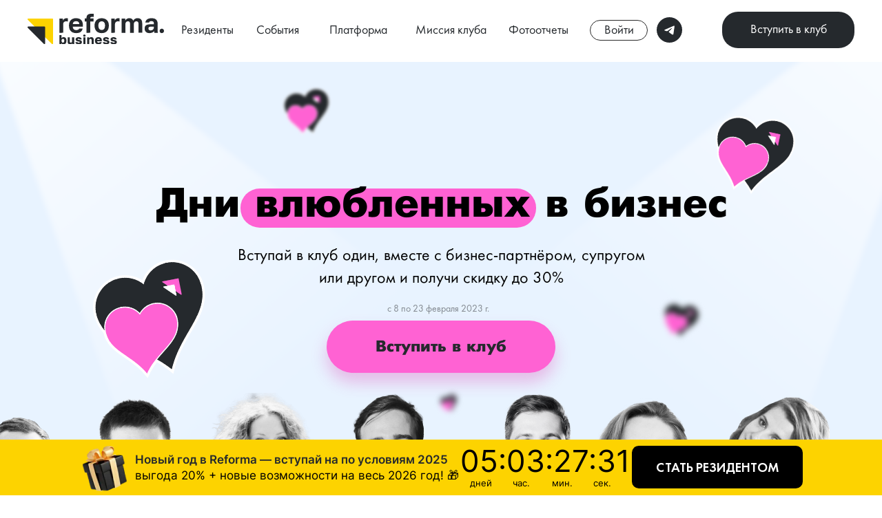

--- FILE ---
content_type: image/svg+xml
request_url: https://static.tildacdn.com/tild3265-6531-4264-a231-666136373939/Group_48096590.svg
body_size: 46
content:
<?xml version="1.0" encoding="UTF-8"?> <svg xmlns="http://www.w3.org/2000/svg" width="60" height="60" viewBox="0 0 60 60" fill="none"> <ellipse cx="30" cy="30" rx="30" ry="30" fill="#25292D"></ellipse> <g clip-path="url(#clip0_2882_1460)"> <path d="M37.8291 29.3027H22.0291C21.6441 29.3027 21.332 29.615 21.332 29.9998C21.332 30.3846 21.6441 30.6969 22.0291 30.6969H37.8291C38.2141 30.6969 38.5262 30.3848 38.5262 29.9998C38.5262 29.6148 38.2141 29.3027 37.8291 29.3027Z" fill="white"></path> <path d="M38.4622 29.506L31.6313 22.6748C31.359 22.4027 30.918 22.4027 30.6457 22.6748C30.3733 22.9471 30.3733 23.3886 30.6457 23.6607L36.9838 29.999L30.6457 36.3374C30.3733 36.6095 30.3733 37.051 30.6457 37.3231C30.7818 37.4592 30.96 37.5273 31.1385 37.5273C31.3169 37.5273 31.4951 37.4592 31.6313 37.3231L38.4622 30.4919C38.7346 30.2195 38.7346 29.778 38.4622 29.506Z" fill="white"></path> </g> <defs> <clipPath id="clip0_2882_1460"> <rect width="17.3333" height="17.3333" fill="white" transform="translate(21.332 21.333)"></rect> </clipPath> </defs> </svg> 

--- FILE ---
content_type: image/svg+xml
request_url: https://static.tildacdn.com/tild6237-3335-4632-b238-646265623765/Component_5.svg
body_size: 294
content:
<?xml version="1.0" encoding="UTF-8"?> <svg xmlns="http://www.w3.org/2000/svg" width="15" height="21" viewBox="0 0 15 21" fill="none"> <path d="M13.9935 9.35884L3.96839 0.102059C3.91003 0.0482883 3.83616 0.0139731 3.75611 0.0034447C3.67606 -0.00708371 3.59341 0.00664854 3.51862 0.0429062C3.44382 0.0791639 3.38022 0.136322 3.33585 0.207162C3.29148 0.278003 3.26833 0.359349 3.26932 0.44093L3.52328 20.2799C3.52439 20.3614 3.5496 20.4396 3.59572 20.5043C3.64183 20.5691 3.7068 20.6177 3.7824 20.6439C3.858 20.6701 3.94086 20.6728 4.0205 20.6516C4.10014 20.6304 4.17301 20.5862 4.22988 20.5247L14.001 9.94259C14.0773 9.86002 14.1193 9.75213 14.1179 9.64265C14.1165 9.53318 14.0717 9.43109 13.9935 9.35884Z" fill="#FDD300"></path> <path d="M7.19711 9.63816L0.692028 3.63163C0.63547 3.57952 0.563452 3.54674 0.485067 3.53741C0.406682 3.52809 0.325445 3.54264 0.251614 3.57924C0.177784 3.61583 0.11467 3.67283 0.0702425 3.74303C0.0258153 3.81322 0.00206671 3.89347 0.00199577 3.97365L0 17.0274C4.6425e-05 17.1075 0.0237711 17.184 0.0681779 17.2471C0.112585 17.3102 0.175683 17.3571 0.249504 17.3818C0.323325 17.4066 0.404561 17.4082 0.482951 17.3863C0.561341 17.3645 0.633368 17.3202 0.689943 17.259L7.19702 10.2118C7.27287 10.1297 7.31548 10.0231 7.3155 9.91553C7.31552 9.80794 7.27293 9.70817 7.19711 9.63816Z" fill="white"></path> </svg> 

--- FILE ---
content_type: image/svg+xml
request_url: https://static.tildacdn.com/tild3337-3265-4464-b837-623032663836/4site_1.svg
body_size: 8532
content:
<?xml version="1.0" encoding="UTF-8"?> <svg xmlns="http://www.w3.org/2000/svg" width="182" height="40" viewBox="0 0 182 40" fill="none"> <g clip-path="url(#clip0_3201_5232)"> <path d="M33.0772 6.18994H0.951234C0.764398 6.19013 0.581812 6.24496 0.426526 6.34748C0.271239 6.45001 0.150218 6.59565 0.0787448 6.76601C0.00727212 6.93637 -0.0114488 7.1238 0.0249477 7.30465C0.0613443 7.4855 0.151224 7.65165 0.28324 7.78213L32.4092 39.4916C32.5414 39.6219 32.7098 39.7106 32.893 39.7465C33.0763 39.7824 33.2662 39.764 33.4389 39.6934C33.6115 39.6229 33.7591 39.5035 33.863 39.3502C33.9668 39.197 34.0224 39.0168 34.0226 38.8324V7.1229C34.0226 6.87547 33.923 6.63817 33.7457 6.4632C33.5684 6.28824 33.3279 6.18994 33.0772 6.18994Z" fill="#FDD300"></path> <path d="M22.4453 16.6816H0.933655C0.74682 16.6818 0.56423 16.7366 0.408943 16.8391C0.253657 16.9416 0.132639 17.0873 0.0611667 17.2576C-0.010306 17.428 -0.029027 17.6154 0.00736959 17.7963C0.0437661 17.9771 0.133646 18.1433 0.265661 18.2737L21.7773 39.5028C21.9095 39.6331 22.0779 39.7218 22.2612 39.7577C22.4444 39.7936 22.6343 39.7751 22.807 39.7046C22.9796 39.6341 23.1272 39.5146 23.2311 39.3614C23.335 39.2081 23.3905 39.028 23.3907 38.8436V17.6145C23.3907 17.3671 23.2911 17.1298 23.1138 16.9548C22.9365 16.7799 22.6961 16.6816 22.4453 16.6816Z" fill="#25292D"></path> <path d="M42.5479 24.8548V6.19553H47.0766V8.98883C47.2513 8.57581 47.4858 8.19004 47.7729 7.84358C48.0888 7.45936 48.4542 7.11754 48.8598 6.82682C49.2954 6.50647 49.776 6.25052 50.2864 6.06704C50.8321 5.87846 51.4065 5.78397 51.9847 5.78771C52.32 5.78257 52.6551 5.80499 52.9867 5.85475C53.2471 5.90503 53.4735 5.94973 53.666 6.00001V10.2235C53.3921 10.123 53.1099 10.0463 52.8225 9.99442C52.347 9.9039 51.8632 9.8627 51.379 9.87151C50.7872 9.85789 50.1992 9.96635 49.6524 10.1899C49.1897 10.381 48.7744 10.6688 48.4353 11.0335C48.1057 11.4083 47.8572 11.8455 47.705 12.3184C47.5359 12.8479 47.4519 13.4002 47.4559 13.9553V24.8324L42.5479 24.8548Z" fill="#25292D"></path> <path d="M64.8914 25.3073C63.609 25.3189 62.3327 25.1304 61.1099 24.7486C59.97 24.3883 58.9231 23.7879 58.0417 22.9888C57.1353 22.1486 56.4295 21.1201 55.9754 19.9777C55.4512 18.6251 55.1975 17.1852 55.2282 15.7374V15.0335C55.1972 13.649 55.4454 12.2722 55.9584 10.9832C56.403 9.89362 57.0763 8.90927 57.9341 8.09497C58.7774 7.31761 59.7818 6.73049 60.8778 6.3743C62.0573 5.99062 63.2929 5.80186 64.5348 5.81564C67.603 5.81564 69.9165 6.59032 71.4751 8.13966C73.0338 9.68901 73.8112 11.9534 73.8075 14.933V16.8659H60.2891C60.2928 17.569 60.4391 18.2642 60.7193 18.9106C60.9566 19.4439 61.3104 19.9189 61.7553 20.3017C62.1793 20.6645 62.6774 20.9331 63.2158 21.0894C63.7655 21.2585 64.3383 21.3433 64.9141 21.3408C65.8398 21.3774 66.7602 21.1854 67.5917 20.7821C68.1891 20.479 68.6481 19.9641 68.8768 19.3408H73.4735C73.3101 20.2626 72.9721 21.1458 72.4771 21.9441C72.0112 22.6846 71.399 23.3249 70.6769 23.8268C69.906 24.3567 69.0393 24.7359 68.1238 24.9441C67.0651 25.1931 65.9798 25.3151 64.8914 25.3073ZM60.3287 13.514H68.9956C69.0183 12.8969 68.9023 12.2826 68.656 11.7151C68.4438 11.2656 68.1254 10.8728 67.7276 10.5698C67.3173 10.2693 66.8492 10.0545 66.352 9.93855C65.8168 9.8076 65.2673 9.74193 64.716 9.74301C64.1729 9.743 63.6322 9.81439 63.1082 9.95531C62.6041 10.0868 62.131 10.3146 61.7156 10.6257C61.3075 10.9382 60.9733 11.3348 60.7363 11.7877C60.4745 12.317 60.3353 12.8971 60.3287 13.486V13.514Z" fill="#25292D"></path> <path d="M181.151 20.3464C180.883 20.095 180.573 19.8926 180.234 19.7486C179.876 19.5962 179.491 19.5182 179.101 19.5196C178.324 19.5157 177.576 19.8125 177.018 20.3464C176.757 20.6084 176.546 20.915 176.396 21.2514C176.235 21.6134 176.152 22.0043 176.152 22.3994C176.152 22.7946 176.235 23.1854 176.396 23.5475C176.546 23.8839 176.757 24.1905 177.018 24.4525C177.569 24.9939 178.313 25.3007 179.09 25.3073C179.48 25.3086 179.865 25.2306 180.222 25.0782C180.562 24.9342 180.872 24.7318 181.139 24.4804C181.41 24.2258 181.622 23.9173 181.762 23.5754C181.915 23.2115 181.994 22.8214 181.994 22.4274C181.994 22.0334 181.915 21.6432 181.762 21.2793C181.629 20.9285 181.42 20.6102 181.151 20.3464Z" fill="#25292D"></path> <path d="M78.6423 24.8547V10.2235H76.3779V6.17318H78.6423V5.40223C78.6287 4.61881 78.7492 3.83874 78.999 3.09497C79.2341 2.43376 79.6399 1.84452 80.1764 1.38547C80.7999 0.878771 81.5314 0.517809 82.3163 0.329602C83.3908 0.0732146 84.4944 -0.0450774 85.5996 -0.0223477H86.9017C87.4112 -0.0223477 87.8697 0.0223471 88.2773 0.0670398V4.18436C87.9206 4.13966 87.53 4.11172 87.1168 4.10055H85.9846C85.3334 4.03297 84.6784 4.1867 84.1278 4.53631C83.9552 4.70198 83.8213 4.90273 83.7353 5.12461C83.6493 5.3465 83.6132 5.5842 83.6296 5.82122V6.17318H87.9489V10.2235H83.6296V24.8324L78.6423 24.8547Z" fill="#25292D"></path> <path d="M98.9023 25.3073C97.6493 25.3219 96.4024 25.1331 95.2114 24.7486C94.0879 24.3746 93.0549 23.7755 92.1771 22.9888C91.2775 22.153 90.5775 21.1301 90.1278 19.9944C89.6026 18.6422 89.3489 17.202 89.3806 15.7542V15.0503C89.3517 13.6752 89.6059 12.3087 90.1278 11.0335C90.5922 9.9323 91.3001 8.9474 92.1997 8.15083C93.0796 7.37392 94.1099 6.78099 95.2284 6.40782C96.4126 6.01975 97.6546 5.8309 98.9023 5.84916C100.156 5.83135 101.403 6.02016 102.593 6.40782C103.717 6.77388 104.75 7.36757 105.628 8.15083C106.515 8.95313 107.214 9.93692 107.677 11.0335C108.201 12.3083 108.457 13.6749 108.43 15.0503V15.7542C108.456 17.1912 108.201 18.6198 107.677 19.9609C107.24 21.0813 106.556 22.0919 105.675 22.9198C104.794 23.7478 103.737 24.3724 102.582 24.7486C101.395 25.1323 100.152 25.3211 98.9023 25.3073ZM98.9023 21.1844C99.528 21.1926 100.149 21.0727 100.725 20.8324C101.265 20.6009 101.741 20.2445 102.112 19.7933C102.524 19.2744 102.828 18.6801 103.007 18.0447C103.231 17.2845 103.34 16.4956 103.329 15.7039V15C103.34 14.2706 103.231 13.5443 103.007 12.8492C102.817 12.2638 102.514 11.7209 102.112 11.2514C101.733 10.8166 101.259 10.4727 100.725 10.2458C99.5584 9.77663 98.2519 9.77663 97.0851 10.2458C96.5489 10.4711 96.0724 10.8152 95.6926 11.2514C95.2908 11.7199 94.9886 12.2632 94.8038 12.8492C94.5795 13.5443 94.4706 14.2706 94.4811 15V15.7039C94.4682 16.5013 94.5769 17.296 94.8038 18.0614C94.9861 18.6874 95.2878 19.2733 95.6926 19.7877C96.0578 20.2458 96.5378 20.6021 97.0851 20.8212C97.6624 21.0505 98.2801 21.1644 98.9023 21.1564V21.1844Z" fill="#25292D"></path> <path d="M111.64 24.8547V6.19553H116.202V8.98882C116.377 8.57581 116.612 8.19003 116.899 7.84358C117.217 7.46198 117.582 7.1205 117.986 6.82682C118.421 6.50647 118.902 6.25051 119.412 6.06704C119.958 5.87953 120.532 5.78507 121.11 5.78771C121.444 5.78275 121.777 5.80517 122.107 5.85475C122.367 5.90502 122.594 5.94972 122.786 6V10.2235C122.514 10.1237 122.234 10.0471 121.948 9.99441C121.473 9.90445 120.989 9.86327 120.505 9.87151C119.911 9.85743 119.321 9.9659 118.772 10.1899C118.311 10.3797 117.897 10.6677 117.561 11.0335C117.227 11.4055 116.978 11.8436 116.831 12.3184C116.657 12.847 116.571 13.3997 116.576 13.9553V24.8324L111.64 24.8547Z" fill="#25292D"></path> <path d="M125.549 24.8548V6.19553H130.185V9.10615C130.637 8.16454 131.332 7.35712 132.2 6.76537C133.199 6.09367 134.389 5.75499 135.597 5.79889C136.841 5.72884 138.077 6.02853 139.146 6.65922C139.991 7.23724 140.623 8.07049 140.947 9.03352C141.506 8.01459 142.341 7.16869 143.358 6.58978C144.376 6.01087 145.536 5.72163 146.71 5.75419C148.759 5.75419 150.312 6.31285 151.368 7.43017C152.425 8.54749 152.954 10.2719 152.954 12.6034V24.8212H148.034V13.838C148.034 12.3799 147.796 11.3631 147.321 10.771C147.038 10.4622 146.686 10.2224 146.293 10.0702C145.9 9.91805 145.477 9.85769 145.057 9.89386C144.614 9.89247 144.177 9.98189 143.771 10.1564C143.362 10.3357 142.997 10.6007 142.702 10.933C142.376 11.2961 142.128 11.7196 141.971 12.1788C141.782 12.7175 141.69 13.2847 141.7 13.8548V24.8715H136.78V13.838C136.78 12.3799 136.542 11.3631 136.067 10.771C135.784 10.4619 135.432 10.2218 135.039 10.0696C134.646 9.91741 134.223 9.85725 133.803 9.89386C133.357 9.88983 132.917 9.98056 132.51 10.1599C132.104 10.3392 131.741 10.6029 131.448 10.933C131.124 11.2942 130.881 11.7187 130.734 12.1788C130.558 12.7201 130.474 13.2864 130.485 13.8548V24.8715L125.549 24.8548Z" fill="#25292D"></path> <path d="M162.611 25.3073C161.677 25.3205 160.747 25.1711 159.865 24.8659C159.105 24.6023 158.41 24.1813 157.827 23.6313C157.282 23.1042 156.857 22.468 156.582 21.7654C156.289 21.0193 156.143 20.2248 156.152 19.4246C156.152 17.5624 156.729 16.1602 157.884 15.2179C159.039 14.2756 160.737 13.8007 162.979 13.7933H168.544V12.9162C168.544 11.6685 168.245 10.8119 167.649 10.3464C166.936 9.84054 166.069 9.59201 165.192 9.64246C164.405 9.57989 163.616 9.75108 162.928 10.1341C162.692 10.2974 162.498 10.5127 162.362 10.7629C162.225 11.0131 162.15 11.2913 162.141 11.5754H157.182C157.22 10.7684 157.44 9.97995 157.827 9.26815C158.223 8.55817 158.77 7.94079 159.429 7.4581C160.187 6.9095 161.039 6.49896 161.943 6.24581C163.047 5.93584 164.192 5.78714 165.34 5.80447C166.457 5.79316 167.572 5.9227 168.657 6.18994C169.614 6.40312 170.51 6.8271 171.278 7.43017C172.011 8.04086 172.58 8.8197 172.937 9.69832C173.345 10.7685 173.537 11.9072 173.503 13.0503V20.0894C173.503 21.0782 173.503 21.9385 173.554 22.676C173.605 23.4134 173.655 24.1397 173.752 24.8436H169.115C169.064 24.419 169.025 24.0335 168.991 23.6816C168.949 23.2602 168.93 22.8368 168.934 22.4134C168.647 22.841 168.307 23.2313 167.921 23.5754C167.509 23.9389 167.045 24.2418 166.545 24.4749C165.974 24.7273 165.376 24.9147 164.762 25.0335C164.057 25.1979 163.336 25.2897 162.611 25.3073ZM164.145 21.7486C164.723 21.7482 165.297 21.6538 165.843 21.4693C166.358 21.2993 166.836 21.0359 167.253 20.6927C167.65 20.3575 167.972 19.9447 168.198 19.4805C168.443 18.969 168.565 18.409 168.555 17.8436V16.9274H163.953C163.217 16.8701 162.488 17.0986 161.92 17.5642C161.691 17.7788 161.512 18.0397 161.395 18.3289C161.278 18.6182 161.225 18.9291 161.241 19.2402C161.222 19.8944 161.46 20.5305 161.903 21.0168C162.206 21.2825 162.562 21.4825 162.948 21.6038C163.335 21.725 163.742 21.7649 164.145 21.7207V21.7486Z" fill="#25292D"></path> <path d="M47.9597 40.0056C47.3333 40.027 46.7134 39.8741 46.1709 39.5642C45.7506 39.3233 45.3953 38.986 45.1349 38.581V39.7654H42.5479V27.9218H45.3783V31.8939C45.6661 31.4761 46.0553 31.1361 46.5105 30.905C46.9661 30.6753 47.4708 30.5565 47.9824 30.5587C48.514 30.523 49.0469 30.6048 49.5425 30.7981C50.038 30.9914 50.4836 31.2913 50.8468 31.676C51.5073 32.4209 51.8394 33.5382 51.8432 35.0279V35.3631C51.8538 36.0431 51.7623 36.7209 51.5714 37.3743C51.4144 37.905 51.1442 38.3965 50.7789 38.8156C50.4448 39.1952 50.0263 39.4935 49.5561 39.6871C49.0521 39.9012 48.5085 40.0097 47.9597 40.0056ZM47.2238 37.7207C47.4558 37.7206 47.6845 37.667 47.8918 37.5642C48.1127 37.4626 48.3065 37.3114 48.4579 37.1229C48.6244 36.9065 48.7456 36.6597 48.8145 36.3967C48.9057 36.0654 48.9495 35.7231 48.9447 35.3799V35.0447C48.9498 34.7132 48.9098 34.3825 48.8259 34.0615C48.7614 33.8114 48.6415 33.5787 48.4749 33.3799C48.3189 33.2059 48.1255 33.0684 47.9088 32.9777C47.6923 32.8866 47.4591 32.841 47.2238 32.8436C46.9736 32.8417 46.7248 32.8813 46.4879 32.9609C46.2612 33.0382 46.0558 33.1663 45.8878 33.3352C45.711 33.5105 45.5756 33.7223 45.4916 33.9553C45.4048 34.2299 45.3665 34.5171 45.3783 34.8045V35.581C45.3735 35.888 45.4194 36.1936 45.5142 36.486C45.598 36.7341 45.7329 36.9623 45.9105 37.1564C46.0728 37.3478 46.2783 37.4989 46.5105 37.5978C46.7379 37.6841 46.9802 37.7259 47.2238 37.7207Z" fill="#25292D"></path> <path d="M56.6381 40.0056C56.2034 40.0362 55.7672 39.9742 55.3589 39.8238C54.9506 39.6735 54.5799 39.4382 54.2718 39.1341C53.679 38.3789 53.3924 37.4328 53.4679 36.4804V30.7989H56.2984V36.0279C56.2653 36.4701 56.3828 36.9106 56.6324 37.2793C56.773 37.4342 56.9492 37.5536 57.1462 37.6274C57.3432 37.7013 57.5552 37.7275 57.7646 37.7039C58.0105 37.7081 58.2548 37.6644 58.4835 37.5754C58.6794 37.4973 58.854 37.3748 58.993 37.2179C59.1252 37.0625 59.2235 36.8818 59.2817 36.6871C59.3462 36.4732 59.3786 36.2511 59.378 36.0279V30.7989H62.2085V39.7654H59.5308V38.581C59.2712 38.9968 58.9089 39.3409 58.4779 39.581C57.9143 39.8827 57.2788 40.0293 56.6381 40.0056Z" fill="#25292D"></path> <path d="M68.1974 40.0056C67.5438 40.0169 66.8918 39.9361 66.2614 39.7654C65.7825 39.6361 65.333 39.4181 64.9367 39.1229C64.6113 38.8718 64.348 38.5508 64.1668 38.1843C63.9953 37.8178 63.89 37.4246 63.8555 37.0223H66.686C66.7407 37.2697 66.8832 37.4897 67.0879 37.6424C67.4304 37.838 67.826 37.9238 68.2201 37.8883C68.6226 37.917 69.0259 37.844 69.3919 37.676C69.4974 37.6239 69.5864 37.5443 69.6493 37.4458C69.7122 37.3473 69.7465 37.2337 69.7485 37.1173C69.751 37.0237 69.7233 36.9318 69.6693 36.8548C69.5902 36.7563 69.4869 36.6793 69.3693 36.6313C69.1715 36.5424 68.9646 36.475 68.7522 36.4302C68.4861 36.3687 68.1578 36.3017 67.7559 36.2346C67.2721 36.1612 66.7937 36.0567 66.3236 35.9218C65.9254 35.8119 65.5444 35.6484 65.1915 35.4358C64.8664 35.237 64.5976 34.9602 64.4102 34.6313C64.2105 34.2464 64.1131 33.8177 64.1272 33.3855C64.1239 32.9967 64.2172 32.6131 64.3989 32.2681C64.5951 31.9109 64.8721 31.6031 65.2084 31.3687C65.598 31.0979 66.033 30.8974 66.4935 30.7765C67.0473 30.6304 67.6186 30.559 68.1918 30.5642C68.8044 30.5504 69.415 30.6392 69.9976 30.8268C70.4449 30.9714 70.8573 31.2053 71.2091 31.514C71.5073 31.78 71.7446 32.1057 71.9054 32.4693C72.0549 32.8104 72.1503 33.1721 72.1884 33.5419H69.3579C69.3147 33.2839 69.1703 33.0531 68.956 32.8994C68.7245 32.7493 68.4517 32.6732 68.1748 32.6816C67.8283 32.647 67.4796 32.7213 67.1785 32.8938C67.0965 32.9496 67.0291 33.0237 66.9819 33.1101C66.9346 33.1966 66.9089 33.2929 66.9067 33.3911C66.9067 33.6033 67.0483 33.7765 67.3426 33.8994C67.8163 34.0644 68.3087 34.1713 68.8088 34.2179C69.2709 34.2877 69.7284 34.3847 70.1788 34.5084C70.6001 34.6215 71.0025 34.7946 71.3732 35.0224C71.7099 35.2353 71.9942 35.5197 72.2054 35.8547C72.4195 36.227 72.5253 36.6504 72.5111 37.0782C72.519 37.4938 72.4217 37.9047 72.228 38.2737C72.0307 38.6432 71.745 38.9596 71.3959 39.1955C70.986 39.4765 70.5274 39.681 70.0429 39.7989C69.4391 39.9444 68.819 40.0139 68.1974 40.0056Z" fill="#25292D"></path> <path d="M75.8118 29.9497C75.374 29.9775 74.9416 29.8419 74.6004 29.5698C74.4679 29.4428 74.3625 29.2908 74.2906 29.1229C74.2187 28.955 74.1816 28.7745 74.1816 28.5922C74.1816 28.4099 74.2187 28.2294 74.2906 28.0615C74.3625 27.8936 74.4679 27.7416 74.6004 27.6145C74.9435 27.3464 75.375 27.2131 75.8118 27.2402C76.2434 27.2147 76.6685 27.3526 77.0006 27.6257C77.1344 27.7514 77.2409 27.9027 77.3136 28.0703C77.3864 28.2378 77.4239 28.4182 77.4239 28.6006C77.4239 28.7829 77.3864 28.9633 77.3136 29.1309C77.2409 29.2984 77.1344 29.4497 77.0006 29.5754C76.6668 29.8446 76.2419 29.9784 75.8118 29.9497ZM74.4022 39.7654V30.7989H77.2327V39.7654H74.4022Z" fill="#25292D"></path> <path d="M79.4463 39.7654V30.7989H82.039V32.0112C82.2971 31.5941 82.6597 31.2497 83.092 31.0112C83.6844 30.6992 84.3517 30.5525 85.0223 30.5866C85.4652 30.5548 85.9098 30.6154 86.3273 30.7646C86.7448 30.9138 87.1257 31.1482 87.4452 31.4525C88.0291 32.1413 88.3211 33.0258 88.2604 33.9218V39.7933H85.4299V34.5475C85.4613 34.1074 85.3351 33.6704 85.0733 33.3128C84.9282 33.1638 84.7513 33.0484 84.5555 32.975C84.3598 32.9016 84.1499 32.872 83.9411 32.8883C83.6798 32.8813 83.4197 32.9269 83.1769 33.0223C82.9784 33.1077 82.7979 33.2289 82.6447 33.3799C82.5019 33.5275 82.3988 33.708 82.3447 33.905C82.2873 34.1144 82.2587 34.3305 82.2598 34.5475V39.7933L79.4463 39.7654Z" fill="#25292D"></path> <path d="M94.6737 40.0056C94.0298 40.0103 93.3894 39.9122 92.7773 39.7151C92.2205 39.534 91.7078 39.241 91.2715 38.8547C90.8287 38.4507 90.4826 37.9546 90.2581 37.4022C90.0012 36.7588 89.8761 36.0714 89.8902 35.3799V35.0447C89.8734 34.3734 89.9967 33.706 90.2525 33.0838C90.4688 32.5607 90.7974 32.0901 91.2157 31.7043C91.6339 31.3186 92.1319 31.0268 92.6754 30.8492C93.2634 30.6494 93.882 30.5511 94.5039 30.5587C96.0323 30.5587 97.1815 30.9404 97.9514 31.7039C98.7213 32.4674 99.0987 33.5847 99.0836 35.0559V35.9888H92.7886C92.7915 36.2726 92.8491 36.5532 92.9584 36.8156C93.0555 37.0252 93.1919 37.2148 93.3604 37.3743C93.5325 37.5246 93.7352 37.6369 93.9548 37.7039C94.1882 37.7717 94.4304 37.8055 94.6737 37.8045C95.0643 37.8278 95.4544 37.7508 95.8059 37.581C96.0529 37.4573 96.2431 37.2457 96.338 36.9888H98.9251C98.8518 37.4521 98.6905 37.8975 98.4496 38.3017C98.2257 38.6802 97.9274 39.0107 97.5721 39.2737C97.1893 39.5378 96.7589 39.7274 96.3041 39.8324C95.7699 39.9564 95.2223 40.0145 94.6737 40.0056ZM92.8056 34.2514H96.3267C96.3339 34.0013 96.2896 33.7523 96.1965 33.5196C96.1167 33.3361 95.9899 33.1763 95.8285 33.0559C95.6595 32.9343 95.4667 32.8487 95.2624 32.8045C95.0404 32.7497 94.812 32.7234 94.5831 32.7263C94.3596 32.7259 94.137 32.7541 93.9208 32.81C93.7156 32.8634 93.5232 32.9565 93.3547 33.0838C93.1875 33.2092 93.0502 33.3695 92.9528 33.5531C92.8483 33.7691 92.7978 34.0066 92.8056 34.2458V34.2514Z" fill="#25292D"></path> <path d="M104.819 40.0056C104.165 40.0166 103.513 39.9357 102.883 39.7654C102.405 39.6373 101.957 39.4191 101.564 39.1229C101.237 38.8733 100.973 38.552 100.794 38.1844C100.617 37.8197 100.511 37.4255 100.482 37.0224H103.313C103.368 37.2698 103.51 37.4897 103.715 37.6425C104.057 37.8401 104.453 37.9261 104.847 37.8883C105.251 37.917 105.657 37.844 106.025 37.676C106.129 37.6227 106.216 37.5426 106.278 37.4443C106.34 37.346 106.373 37.233 106.375 37.1173C106.378 37.0237 106.35 36.9318 106.296 36.8548C106.218 36.7549 106.115 36.6777 105.996 36.6313C105.799 36.5416 105.592 36.4741 105.379 36.4302C105.119 36.3687 104.785 36.3017 104.388 36.2346C103.916 36.1622 103.449 36.0596 102.99 35.9274C102.583 35.8185 102.192 35.6549 101.83 35.4414C101.507 35.2402 101.238 34.964 101.049 34.6369C100.849 34.252 100.751 33.8233 100.765 33.3911C100.764 33.0019 100.859 32.6183 101.043 32.2738C101.237 31.9168 101.512 31.6089 101.847 31.3743C102.237 31.1056 102.672 30.9053 103.132 30.7821C103.686 30.636 104.257 30.5646 104.83 30.5698C105.445 30.5562 106.057 30.6449 106.642 30.8324C107.089 30.977 107.501 31.2109 107.853 31.5196C108.15 31.7855 108.385 32.1112 108.544 32.4749C108.696 32.8151 108.791 33.1773 108.827 33.5475H105.996C105.975 33.4196 105.929 33.2969 105.86 33.1867C105.791 33.0764 105.701 32.9807 105.594 32.905C105.363 32.7535 105.09 32.6773 104.813 32.6872C104.468 32.653 104.122 32.7273 103.822 32.8994C103.739 32.9539 103.67 33.0276 103.621 33.1142C103.573 33.2008 103.547 33.2978 103.545 33.3967C103.545 33.609 103.692 33.7821 103.981 33.905C104.457 34.0696 104.951 34.1765 105.453 34.2235C105.915 34.2945 106.372 34.3915 106.823 34.514C107.243 34.626 107.643 34.7992 108.012 35.0279C108.351 35.2378 108.636 35.5228 108.844 35.8604C109.062 36.231 109.17 36.6552 109.155 37.0838C109.161 37.5021 109.061 37.9151 108.863 38.2851C108.665 38.655 108.376 38.97 108.023 39.2011C107.612 39.481 107.154 39.6854 106.67 39.8045C106.064 39.9486 105.442 40.0162 104.819 40.0056Z" fill="#25292D"></path> <path d="M114.844 40.0056C114.189 40.0169 113.535 39.936 112.902 39.7654C112.425 39.6361 111.978 39.418 111.583 39.1229C111.256 38.8733 110.993 38.552 110.813 38.1843C110.631 37.8264 110.518 37.438 110.479 37.0391H113.31C113.365 37.2865 113.507 37.5064 113.712 37.6592C114.054 37.8547 114.45 37.9406 114.844 37.905C115.247 37.9338 115.65 37.8607 116.016 37.6927C116.12 37.6394 116.208 37.5594 116.269 37.4611C116.331 37.3627 116.365 37.2498 116.367 37.1341C116.371 37.0411 116.345 36.9492 116.293 36.8715C116.214 36.773 116.111 36.6961 115.993 36.648C115.794 36.5593 115.585 36.4919 115.371 36.4469C115.11 36.3855 114.776 36.3184 114.38 36.2514C113.908 36.1784 113.441 36.0758 112.982 35.9441C112.574 35.8352 112.184 35.6717 111.821 35.4581C111.498 35.2586 111.231 34.9819 111.046 34.6536C110.843 34.2697 110.746 33.8403 110.763 33.4078C110.759 33.0191 110.853 32.6354 111.034 32.2905C111.228 31.9335 111.503 31.6257 111.838 31.3911C112.23 31.1213 112.667 30.9209 113.129 30.7989C113.683 30.6527 114.254 30.5813 114.827 30.5866C115.44 30.5733 116.05 30.6621 116.633 30.8492C117.076 30.9861 117.486 31.2104 117.839 31.5084C118.136 31.7743 118.371 32.1001 118.529 32.4637C118.681 32.8039 118.777 33.1661 118.812 33.5363H115.982C115.96 33.408 115.913 33.2853 115.843 33.175C115.773 33.0648 115.682 32.9692 115.574 32.8938C115.345 32.7431 115.074 32.6669 114.799 32.676C114.452 32.6414 114.104 32.7157 113.802 32.8883C113.72 32.9437 113.652 33.0176 113.603 33.104C113.555 33.1905 113.528 33.2869 113.525 33.3855C113.525 33.5978 113.672 33.7709 113.967 33.8939C114.44 34.0588 114.933 34.1657 115.433 34.2123C115.895 34.2833 116.352 34.3803 116.803 34.5028C117.224 34.6159 117.627 34.789 117.997 35.0168C118.334 35.2283 118.616 35.513 118.824 35.8492C119.042 36.2198 119.15 36.644 119.135 37.0726C119.141 37.4909 119.041 37.904 118.843 38.2739C118.645 38.6439 118.356 38.9588 118.003 39.1899C117.592 39.4698 117.134 39.6742 116.65 39.7933C116.059 39.9375 115.453 40.0088 114.844 40.0056Z" fill="#25292D"></path> </g> <defs> <clipPath id="clip0_3201_5232"> <rect width="182" height="40" fill="white"></rect> </clipPath> </defs> </svg> 

--- FILE ---
content_type: image/svg+xml
request_url: https://static.tildacdn.com/tild3230-3461-4334-a237-656131326239/4site_1.svg
body_size: 8649
content:
<?xml version="1.0" encoding="UTF-8"?> <svg xmlns="http://www.w3.org/2000/svg" width="231" height="40" viewBox="0 0 231 40" fill="none"> <g clip-path="url(#clip0_3515_2777)"> <path d="M33.0772 6.18994H0.951233C0.764398 6.19013 0.581812 6.24495 0.426526 6.34748C0.271239 6.45001 0.150218 6.59565 0.0787448 6.76601C0.00727212 6.93636 -0.0114488 7.1238 0.0249477 7.30465C0.0613443 7.4855 0.151224 7.65165 0.28324 7.78212L32.4092 39.4916C32.5414 39.6219 32.7098 39.7106 32.893 39.7465C33.0763 39.7824 33.2662 39.764 33.4389 39.6934C33.6115 39.6229 33.7591 39.5035 33.863 39.3502C33.9668 39.197 34.0224 39.0168 34.0226 38.8324V7.1229C34.0226 6.87546 33.923 6.63817 33.7457 6.4632C33.5684 6.28824 33.3279 6.18994 33.0772 6.18994Z" fill="#FDD300"></path> <path d="M22.4453 16.6816H0.933655C0.74682 16.6818 0.56423 16.7367 0.408943 16.8392C0.253657 16.9417 0.132639 17.0873 0.0611667 17.2577C-0.010306 17.4281 -0.029027 17.6155 0.00736959 17.7964C0.0437661 17.9772 0.133646 18.1433 0.265661 18.2738L21.7773 39.5029C21.9095 39.6332 22.0779 39.7219 22.2612 39.7578C22.4444 39.7937 22.6343 39.7752 22.807 39.7047C22.9796 39.6341 23.1272 39.5147 23.2311 39.3615C23.335 39.2082 23.3905 39.028 23.3907 38.8437V17.6146C23.3907 17.3672 23.2911 17.1299 23.1138 16.9549C22.9365 16.7799 22.6961 16.6816 22.4453 16.6816V16.6816Z" fill="#25292D"></path> <path d="M42.5479 24.8549V6.19565H47.0766V8.98894C47.2513 8.57593 47.4858 8.19015 47.7729 7.8437C48.0888 7.45948 48.4542 7.11766 48.8598 6.82694C49.2954 6.50659 49.776 6.25063 50.2864 6.06716C50.8321 5.87858 51.4065 5.78409 51.9847 5.78783C52.32 5.78269 52.6551 5.80511 52.9867 5.85487C53.2471 5.90514 53.4735 5.94984 53.666 6.00012V10.2236C53.3921 10.1231 53.1099 10.0465 52.8225 9.99453C52.347 9.90401 51.8632 9.86282 51.379 9.87163C50.7872 9.858 50.1992 9.96647 49.6524 10.1901C49.1896 10.3811 48.7744 10.6689 48.4353 11.0336C48.1057 11.4084 47.8572 11.8456 47.705 12.3186C47.5359 12.848 47.4519 13.4003 47.4559 13.9554V24.8325L42.5479 24.8549Z" fill="#25292D"></path> <path d="M64.8914 25.3073C63.609 25.3189 62.3327 25.1304 61.1099 24.7486C59.97 24.3883 58.9231 23.7879 58.0417 22.9888C57.1353 22.1486 56.4295 21.1201 55.9754 19.9777C55.4512 18.6251 55.1975 17.1852 55.2282 15.7374V15.0335C55.1972 13.649 55.4454 12.2722 55.9584 10.9832C56.403 9.89363 57.0763 8.90928 57.9341 8.09498C58.7774 7.31762 59.7818 6.7305 60.8778 6.3743C62.0573 5.99062 63.2929 5.80186 64.5348 5.81565C67.603 5.81565 69.9165 6.59032 71.4751 8.13967C73.0338 9.68902 73.8112 11.9534 73.8075 14.933V16.8659H60.2891C60.2928 17.569 60.4391 18.2642 60.7193 18.9106C60.9566 19.4439 61.3104 19.9189 61.7553 20.3017C62.1793 20.6645 62.6774 20.9331 63.2158 21.0894C63.7655 21.2585 64.3383 21.3433 64.9141 21.3408C65.8398 21.3774 66.7602 21.1854 67.5917 20.7821C68.1891 20.479 68.6481 19.9641 68.8768 19.3408H73.4735C73.3101 20.2626 72.9721 21.1458 72.4771 21.9441C72.0112 22.6846 71.399 23.3249 70.6769 23.8268C69.906 24.3567 69.0393 24.7359 68.1238 24.9441C67.0651 25.1932 65.9798 25.3151 64.8914 25.3073V25.3073ZM60.3287 13.514H68.9956C69.0183 12.897 68.9023 12.2826 68.656 11.7151C68.4438 11.2656 68.1254 10.8728 67.7276 10.5698C67.3173 10.2693 66.8492 10.0545 66.352 9.93855C65.8168 9.8076 65.2673 9.74193 64.716 9.74302C64.1729 9.743 63.6322 9.8144 63.1082 9.95531C62.6041 10.0868 62.131 10.3146 61.7156 10.6257C61.3075 10.9382 60.9733 11.3348 60.7363 11.7877C60.4745 12.317 60.3353 12.8971 60.3287 13.486V13.514Z" fill="#25292D"></path> <path d="M181.151 20.3464C180.883 20.095 180.573 19.8926 180.234 19.7486C179.876 19.5962 179.491 19.5183 179.101 19.5196C178.324 19.5157 177.576 19.8125 177.018 20.3464C176.757 20.6084 176.546 20.9151 176.396 21.2514C176.235 21.6135 176.152 22.0043 176.152 22.3995C176.152 22.7946 176.235 23.1855 176.396 23.5475C176.546 23.8839 176.757 24.1905 177.018 24.4525C177.569 24.9939 178.313 25.3007 179.09 25.3073C179.48 25.3086 179.865 25.2306 180.222 25.0782C180.562 24.9342 180.872 24.7318 181.139 24.4805C181.41 24.2258 181.622 23.9173 181.762 23.5754C181.915 23.2115 181.994 22.8214 181.994 22.4274C181.994 22.0334 181.915 21.6432 181.762 21.2793C181.629 20.9285 181.42 20.6102 181.151 20.3464V20.3464Z" fill="#25292D"></path> <path d="M78.6423 24.8547V10.2234H76.3779V6.17313H78.6423V5.40218C78.6287 4.61876 78.7492 3.8387 78.999 3.09492C79.2341 2.43371 79.6399 1.84447 80.1764 1.38542C80.7999 0.878721 81.5314 0.51776 82.3163 0.329552C83.3908 0.073165 84.4944 -0.045127 85.5996 -0.0223973H86.9017C87.4112 -0.0223973 87.8697 0.0222975 88.2773 0.0669902V4.18431C87.9206 4.13961 87.53 4.11168 87.1168 4.1005H85.9846C85.3334 4.03292 84.6784 4.18665 84.1278 4.53626C83.9552 4.70193 83.8213 4.90268 83.7353 5.12456C83.6493 5.34645 83.6132 5.58415 83.6296 5.82117V6.17313H87.9489V10.2234H83.6296V24.8323L78.6423 24.8547Z" fill="#25292D"></path> <path d="M98.9023 25.3072C97.6493 25.3218 96.4024 25.1331 95.2114 24.7485C94.0879 24.3745 93.0549 23.7754 92.1771 22.9888C91.2775 22.1529 90.5775 21.1301 90.1278 19.9944C89.6026 18.6421 89.3489 17.202 89.3806 15.7541V15.0502C89.3517 13.6752 89.6059 12.3087 90.1278 11.0335C90.5922 9.93225 91.3001 8.94735 92.1997 8.15078C93.0796 7.37387 94.1099 6.78095 95.2284 6.40777C96.4126 6.01971 97.6546 5.83085 98.9023 5.84911C100.156 5.8313 101.403 6.02011 102.593 6.40777C103.717 6.77383 104.75 7.36752 105.628 8.15078C106.515 8.95308 107.214 9.93687 107.677 11.0335C108.201 12.3083 108.457 13.6748 108.43 15.0502V15.7541C108.456 17.1912 108.201 18.6197 107.677 19.9608C107.24 21.0812 106.556 22.0919 105.675 22.9198C104.794 23.7477 103.737 24.3723 102.582 24.7485C101.395 25.1323 100.152 25.321 98.9023 25.3072V25.3072ZM98.9023 21.1843C99.528 21.1925 100.149 21.0727 100.725 20.8324C101.265 20.6009 101.741 20.2445 102.112 19.7932C102.524 19.2744 102.828 18.6801 103.007 18.0446C103.231 17.2845 103.34 16.4956 103.329 15.7039V14.9999C103.34 14.2705 103.231 13.5442 103.007 12.8491C102.817 12.2638 102.514 11.7209 102.112 11.2513C101.733 10.8166 101.259 10.4727 100.725 10.2458C99.5584 9.77658 98.2519 9.77658 97.0851 10.2458C96.5489 10.4711 96.0724 10.8152 95.6926 11.2513C95.2908 11.7198 94.9886 12.2631 94.8038 12.8491C94.5795 13.5442 94.4706 14.2705 94.4811 14.9999V15.7039C94.4682 16.5012 94.5769 17.296 94.8038 18.0614C94.9861 18.6873 95.2878 19.2732 95.6926 19.7877C96.0578 20.2458 96.5378 20.602 97.0851 20.8212C97.6624 21.0504 98.2801 21.1644 98.9023 21.1564V21.1843Z" fill="#25292D"></path> <path d="M111.64 24.8548V6.1956H116.202V8.9889C116.377 8.57588 116.612 8.19011 116.899 7.84365C117.217 7.46206 117.582 7.12057 117.986 6.82689C118.421 6.50654 118.902 6.25059 119.412 6.06711C119.958 5.8796 120.532 5.78514 121.11 5.78778C121.444 5.78282 121.777 5.80524 122.107 5.85482C122.367 5.9051 122.594 5.9498 122.786 6.00008V10.2235C122.514 10.1238 122.234 10.0471 121.948 9.99449C121.473 9.90453 120.989 9.86334 120.505 9.87158C119.911 9.85751 119.321 9.96597 118.772 10.19C118.311 10.3797 117.897 10.6678 117.561 11.0336C117.227 11.4056 116.978 11.8437 116.831 12.3185C116.657 12.847 116.571 13.3998 116.576 13.9554V24.8325L111.64 24.8548Z" fill="#25292D"></path> <path d="M125.549 24.8547V6.19552H130.185V9.10614C130.637 8.16454 131.332 7.35711 132.2 6.76536C133.199 6.09366 134.389 5.75499 135.597 5.79888C136.841 5.72883 138.077 6.02852 139.146 6.65921C139.991 7.23723 140.623 8.07048 140.947 9.03351C141.506 8.01458 142.341 7.16868 143.358 6.58977C144.376 6.01086 145.536 5.72162 146.71 5.75418C148.759 5.75418 150.312 6.31284 151.368 7.43016C152.425 8.54748 152.954 10.2719 152.954 12.6033V24.8212H148.034V13.838C148.034 12.3799 147.796 11.3631 147.321 10.7709C147.038 10.4622 146.686 10.2224 146.293 10.0702C145.9 9.91804 145.477 9.85768 145.057 9.89385C144.614 9.89246 144.177 9.98188 143.771 10.1564C143.362 10.3357 142.997 10.6007 142.702 10.933C142.376 11.2961 142.128 11.7196 141.971 12.1788C141.782 12.7175 141.69 13.2847 141.7 13.8547V24.8715H136.78V13.838C136.78 12.3799 136.542 11.3631 136.067 10.7709C135.784 10.4619 135.432 10.2218 135.039 10.0696C134.646 9.9174 134.223 9.85724 133.803 9.89385C133.357 9.88982 132.917 9.98056 132.51 10.1599C132.104 10.3392 131.741 10.6029 131.448 10.933C131.124 11.2942 130.881 11.7187 130.734 12.1788C130.558 12.7201 130.474 13.2864 130.485 13.8547V24.8715L125.549 24.8547Z" fill="#25292D"></path> <path d="M162.611 25.3074C161.677 25.3206 160.747 25.1712 159.865 24.866C159.105 24.6024 158.41 24.1815 157.827 23.6314C157.282 23.1043 156.857 22.4681 156.582 21.7655C156.289 21.0194 156.143 20.2249 156.152 19.4247C156.152 17.5625 156.729 16.1603 157.884 15.218C159.039 14.2757 160.737 13.8009 162.979 13.7934H168.544V12.9163C168.544 11.6686 168.245 10.812 167.649 10.3465C166.936 9.84065 166.069 9.59212 165.192 9.64257C164.405 9.58 163.616 9.75119 162.928 10.1342C162.692 10.2975 162.498 10.5128 162.362 10.763C162.225 11.0132 162.15 11.2914 162.141 11.5755H157.182C157.22 10.7685 157.44 9.98006 157.827 9.26826C158.223 8.55828 158.77 7.9409 159.429 7.45821C160.187 6.90961 161.039 6.49907 161.943 6.24592C163.047 5.93595 164.192 5.78725 165.34 5.80458C166.457 5.79327 167.572 5.92281 168.657 6.19006C169.614 6.40324 170.51 6.82721 171.278 7.43028C172.011 8.04098 172.58 8.81981 172.937 9.69843C173.345 10.7686 173.537 11.9073 173.503 13.0504V20.0895C173.503 21.0783 173.503 21.9387 173.554 22.6761C173.605 23.4135 173.655 24.1398 173.752 24.8437H169.115C169.064 24.4191 169.025 24.0336 168.991 23.6817C168.949 23.2603 168.93 22.8369 168.934 22.4135C168.647 22.8411 168.307 23.2314 167.921 23.5755C167.509 23.939 167.045 24.2419 166.545 24.475C165.974 24.7274 165.376 24.9149 164.762 25.0336C164.057 25.198 163.336 25.2898 162.611 25.3074V25.3074ZM164.145 21.7487C164.723 21.7483 165.297 21.6539 165.843 21.4694C166.358 21.2994 166.836 21.0361 167.253 20.6929C167.65 20.3576 167.972 19.9448 168.198 19.4806C168.443 18.9691 168.565 18.4091 168.555 17.8437V16.9275H163.953C163.217 16.8702 162.488 17.0987 161.92 17.5644C161.691 17.7789 161.512 18.0398 161.395 18.329C161.278 18.6183 161.225 18.9292 161.241 19.2403C161.222 19.8945 161.46 20.5306 161.903 21.0169C162.206 21.2826 162.562 21.4826 162.948 21.6039C163.335 21.7251 163.742 21.765 164.145 21.7208V21.7487Z" fill="#25292D"></path> <path d="M47.9597 40.0057C47.3333 40.0271 46.7134 39.8742 46.1709 39.5643C45.7506 39.3234 45.3953 38.9861 45.1349 38.5811V39.7655H42.5479V27.9219H45.3783V31.894C45.6661 31.4761 46.0553 31.1362 46.5105 30.9051C46.9661 30.6753 47.4708 30.5566 47.9824 30.5587C48.514 30.5231 49.0469 30.6049 49.5425 30.7982C50.038 30.9915 50.4836 31.2914 50.8468 31.6761C51.5073 32.4209 51.8394 33.5383 51.8432 35.028V35.3632C51.8538 36.0432 51.7623 36.721 51.5714 37.3744C51.4144 37.9051 51.1442 38.3965 50.7789 38.8157C50.4448 39.1953 50.0263 39.4936 49.5561 39.6872C49.0521 39.9013 48.5085 40.0098 47.9597 40.0057V40.0057ZM47.2238 37.7208C47.4558 37.7207 47.6845 37.6671 47.8918 37.5643C48.1127 37.4626 48.3065 37.3115 48.4579 37.123C48.6244 36.9066 48.7456 36.6598 48.8145 36.3967C48.9057 36.0655 48.9495 35.7232 48.9447 35.38V35.0448C48.9498 34.7133 48.9098 34.3826 48.8259 34.0616C48.7614 33.8115 48.6415 33.5787 48.4749 33.38C48.3189 33.2059 48.1255 33.0685 47.9088 32.9778C47.6923 32.8867 47.4591 32.841 47.2238 32.8437C46.9736 32.8417 46.7248 32.8814 46.4879 32.961C46.2612 33.0383 46.0558 33.1664 45.8878 33.3353C45.711 33.5106 45.5756 33.7224 45.4916 33.9554C45.4048 34.23 45.3665 34.5172 45.3783 34.8046V35.5811C45.3735 35.8881 45.4194 36.1937 45.5142 36.4861C45.598 36.7342 45.7329 36.9624 45.9105 37.1565C46.0728 37.3479 46.2783 37.499 46.5105 37.5979C46.7379 37.6842 46.9802 37.726 47.2238 37.7208V37.7208Z" fill="#25292D"></path> <path d="M56.6381 40.0055C56.2034 40.0361 55.7672 39.9741 55.3589 39.8238C54.9506 39.6734 54.5799 39.4382 54.2718 39.134C53.679 38.3788 53.3924 37.4328 53.4679 36.4804V30.7988H56.2984V36.0279C56.2653 36.4701 56.3828 36.9106 56.6324 37.2793C56.773 37.4342 56.9492 37.5535 57.1462 37.6274C57.3432 37.7013 57.5552 37.7275 57.7646 37.7039C58.0105 37.708 58.2548 37.6643 58.4835 37.5754C58.6794 37.4973 58.854 37.3748 58.993 37.2178C59.1252 37.0624 59.2235 36.8817 59.2817 36.6871C59.3462 36.4732 59.3786 36.2511 59.378 36.0279V30.7988H62.2085V39.7653H59.5308V38.581C59.2712 38.9968 58.9089 39.3408 58.4779 39.581C57.9143 39.8826 57.2788 40.0293 56.6381 40.0055V40.0055Z" fill="#25292D"></path> <path d="M68.1974 40.0055C67.5438 40.0168 66.8918 39.9359 66.2614 39.7653C65.7825 39.636 65.333 39.418 64.9367 39.1228C64.6113 38.8716 64.348 38.5507 64.1668 38.1842C63.9953 37.8177 63.89 37.4245 63.8555 37.0222H66.686C66.7407 37.2696 66.8832 37.4896 67.0879 37.6423C67.4304 37.8378 67.826 37.9237 68.2201 37.8882C68.6226 37.9169 69.0259 37.8439 69.3919 37.6759C69.4974 37.6238 69.5864 37.5442 69.6493 37.4457C69.7122 37.3472 69.7465 37.2336 69.7485 37.1172C69.751 37.0236 69.7233 36.9317 69.6693 36.8546C69.5902 36.7561 69.4869 36.6792 69.3693 36.6312C69.1715 36.5423 68.9646 36.4749 68.7522 36.4301C68.4861 36.3686 68.1578 36.3016 67.7559 36.2345C67.2721 36.1611 66.7937 36.0566 66.3236 35.9217C65.9254 35.8118 65.5444 35.6483 65.1915 35.4356C64.8664 35.2369 64.5976 34.9601 64.4102 34.6312C64.2105 34.2463 64.1131 33.8176 64.1272 33.3854C64.1239 32.9966 64.2172 32.613 64.3989 32.268C64.5951 31.9108 64.8721 31.603 65.2084 31.3686C65.598 31.0978 66.033 30.8973 66.4935 30.7764C67.0473 30.6303 67.6186 30.5589 68.1918 30.5641C68.8044 30.5503 69.415 30.6391 69.9976 30.8267C70.4449 30.9713 70.8573 31.2052 71.2091 31.5138C71.5073 31.7799 71.7446 32.1055 71.9054 32.4692C72.0549 32.8103 72.1503 33.172 72.1884 33.5418H69.3579C69.3147 33.2838 69.1703 33.053 68.956 32.8993C68.7245 32.7492 68.4517 32.6731 68.1748 32.6815C67.8283 32.6469 67.4796 32.7212 67.1785 32.8937C67.0965 32.9495 67.0291 33.0236 66.9819 33.11C66.9346 33.1965 66.9089 33.2928 66.9067 33.391C66.9067 33.6032 67.0483 33.7764 67.3426 33.8993C67.8163 34.0642 68.3087 34.1712 68.8088 34.2178C69.2709 34.2876 69.7284 34.3846 70.1788 34.5083C70.6001 34.6213 71.0025 34.7945 71.3732 35.0222C71.7099 35.2352 71.9942 35.5196 72.2054 35.8546C72.4195 36.2269 72.5253 36.6503 72.5111 37.0781C72.519 37.4937 72.4217 37.9046 72.228 38.2736C72.0307 38.6431 71.745 38.9594 71.3959 39.1954C70.986 39.4764 70.5274 39.6809 70.0429 39.7988C69.4391 39.9443 68.819 40.0138 68.1974 40.0055V40.0055Z" fill="#25292D"></path> <path d="M75.8118 29.9498C75.374 29.9775 74.9416 29.842 74.6004 29.5699C74.4679 29.4429 74.3625 29.2909 74.2906 29.1229C74.2187 28.955 74.1816 28.7746 74.1816 28.5922C74.1816 28.4099 74.2187 28.2295 74.2906 28.0615C74.3625 27.8936 74.4679 27.7416 74.6004 27.6146C74.9435 27.3465 75.375 27.2131 75.8118 27.2403C76.2434 27.2148 76.6685 27.3526 77.0006 27.6258C77.1344 27.7515 77.2409 27.9028 77.3136 28.0703C77.3864 28.2379 77.4239 28.4183 77.4239 28.6006C77.4239 28.7829 77.3864 28.9633 77.3136 29.1309C77.2409 29.2985 77.1344 29.4497 77.0006 29.5755C76.6668 29.8446 76.2419 29.9784 75.8118 29.9498ZM74.4022 39.7654V30.7989H77.2327V39.7654H74.4022Z" fill="#25292D"></path> <path d="M79.4463 39.7654V30.7989H82.039V32.0112C82.2971 31.5941 82.6597 31.2497 83.092 31.0112C83.6844 30.6992 84.3517 30.5525 85.0223 30.5866C85.4652 30.5548 85.9098 30.6154 86.3273 30.7646C86.7448 30.9138 87.1257 31.1482 87.4452 31.4525C88.0291 32.1413 88.3211 33.0258 88.2604 33.9218V39.7933H85.4299V34.5475C85.4613 34.1074 85.3351 33.6704 85.0733 33.3128C84.9282 33.1638 84.7513 33.0484 84.5555 32.975C84.3598 32.9016 84.1499 32.872 83.9411 32.8883C83.6798 32.8813 83.4197 32.9269 83.1769 33.0223C82.9784 33.1077 82.7979 33.229 82.6447 33.3799C82.5019 33.5275 82.3988 33.708 82.3447 33.905C82.2873 34.1145 82.2587 34.3305 82.2598 34.5475V39.7933L79.4463 39.7654Z" fill="#25292D"></path> <path d="M94.6737 40.0057C94.0298 40.0104 93.3894 39.9123 92.7773 39.7152C92.2205 39.5341 91.7078 39.2411 91.2715 38.8548C90.8287 38.4509 90.4826 37.9547 90.2581 37.4023C90.0012 36.7589 89.8761 36.0715 89.8902 35.38V35.0448C89.8734 34.3736 89.9967 33.7061 90.2525 33.0839C90.4688 32.5608 90.7974 32.0902 91.2157 31.7044C91.6339 31.3187 92.1319 31.0269 92.6754 30.8493C93.2634 30.6495 93.882 30.5512 94.5039 30.5588C96.0323 30.5588 97.1815 30.9405 97.9514 31.704C98.7213 32.4675 99.0987 33.5848 99.0836 35.056V35.9889H92.7886C92.7915 36.2727 92.8491 36.5533 92.9584 36.8157C93.0555 37.0253 93.1919 37.2149 93.3604 37.3744C93.5325 37.5247 93.7352 37.637 93.9548 37.704C94.1882 37.7718 94.4304 37.8056 94.6737 37.8046C95.0643 37.8279 95.4544 37.7509 95.8059 37.5811C96.0529 37.4574 96.2431 37.2458 96.338 36.9889H98.9251C98.8518 37.4522 98.6905 37.8976 98.4496 38.3018C98.2257 38.6803 97.9274 39.0108 97.5721 39.2738C97.1893 39.5379 96.7589 39.7275 96.3041 39.8325C95.7699 39.9565 95.2223 40.0147 94.6737 40.0057V40.0057ZM92.8056 34.2515H96.3267C96.3339 34.0014 96.2896 33.7524 96.1965 33.5197C96.1167 33.3362 95.9899 33.1764 95.8285 33.056C95.6595 32.9344 95.4667 32.8488 95.2624 32.8046C95.0404 32.7498 94.812 32.7235 94.5831 32.7264C94.3596 32.726 94.137 32.7542 93.9208 32.8102C93.7156 32.8635 93.5232 32.9566 93.3547 33.0839C93.1875 33.2094 93.0502 33.3696 92.9528 33.5532C92.8483 33.7692 92.7978 34.0067 92.8056 34.2459V34.2515Z" fill="#25292D"></path> <path d="M104.819 40.0055C104.165 40.0165 103.513 39.9356 102.883 39.7653C102.405 39.6372 101.957 39.419 101.564 39.1228C101.237 38.8732 100.973 38.5519 100.794 38.1842C100.617 37.8196 100.511 37.4254 100.482 37.0222H103.313C103.368 37.2696 103.51 37.4896 103.715 37.6423C104.057 37.84 104.453 37.926 104.847 37.8882C105.251 37.9169 105.657 37.8439 106.025 37.6759C106.129 37.6226 106.216 37.5425 106.278 37.4442C106.34 37.3458 106.373 37.2329 106.375 37.1172C106.378 37.0236 106.35 36.9317 106.296 36.8546C106.218 36.7548 106.115 36.6776 105.996 36.6312C105.799 36.5415 105.592 36.474 105.379 36.4301C105.119 36.3686 104.785 36.3016 104.388 36.2345C103.916 36.1621 103.449 36.0595 102.99 35.9273C102.583 35.8184 102.192 35.6548 101.83 35.4412C101.507 35.2401 101.238 34.9639 101.049 34.6368C100.849 34.2519 100.751 33.8232 100.765 33.391C100.764 33.0018 100.859 32.6182 101.043 32.2736C101.237 31.9166 101.512 31.6088 101.847 31.3742C102.237 31.1055 102.672 30.9052 103.132 30.782C103.686 30.6359 104.257 30.5645 104.83 30.5697C105.445 30.5561 106.057 30.6448 106.642 30.8323C107.089 30.9769 107.501 31.2108 107.853 31.5194C108.15 31.7853 108.385 32.1111 108.544 32.4747C108.696 32.815 108.791 33.1772 108.827 33.5474H105.996C105.975 33.4194 105.929 33.2968 105.86 33.1866C105.791 33.0763 105.701 32.9806 105.594 32.9049C105.363 32.7534 105.09 32.6772 104.813 32.687C104.468 32.6529 104.122 32.7272 103.822 32.8993C103.739 32.9537 103.67 33.0275 103.621 33.1141C103.573 33.2007 103.547 33.2977 103.545 33.3965C103.545 33.6088 103.692 33.782 103.981 33.9049C104.457 34.0695 104.951 34.1764 105.453 34.2233C105.915 34.2944 106.372 34.3914 106.823 34.5139C107.243 34.6258 107.643 34.7991 108.012 35.0278C108.351 35.2377 108.636 35.5227 108.844 35.8602C109.062 36.2309 109.17 36.655 109.155 37.0837C109.161 37.5019 109.061 37.915 108.863 38.285C108.665 38.6549 108.376 38.9699 108.023 39.201C107.612 39.4809 107.154 39.6853 106.67 39.8044C106.064 39.9485 105.442 40.0161 104.819 40.0055V40.0055Z" fill="#25292D"></path> <path d="M114.844 40.0055C114.189 40.0168 113.535 39.9359 112.902 39.7653C112.425 39.636 111.978 39.4179 111.583 39.1228C111.256 38.8732 110.993 38.5519 110.813 38.1843C110.631 37.8263 110.518 37.4379 110.479 37.039H113.31C113.365 37.2864 113.507 37.5063 113.712 37.6591C114.054 37.8546 114.45 37.9405 114.844 37.9049C115.247 37.9337 115.65 37.8606 116.016 37.6926C116.12 37.6393 116.208 37.5593 116.269 37.461C116.331 37.3626 116.365 37.2497 116.367 37.134C116.371 37.041 116.345 36.9491 116.293 36.8714C116.214 36.7729 116.111 36.696 115.993 36.6479C115.794 36.5592 115.585 36.4918 115.371 36.4468C115.11 36.3854 114.776 36.3183 114.38 36.2513C113.908 36.1783 113.441 36.0757 112.982 35.944C112.574 35.8351 112.184 35.6716 111.821 35.458C111.498 35.2585 111.231 34.9818 111.046 34.6535C110.843 34.2696 110.746 33.8402 110.763 33.4077C110.759 33.019 110.853 32.6353 111.034 32.2904C111.228 31.9334 111.503 31.6256 111.838 31.391C112.23 31.1212 112.667 30.9208 113.129 30.7988C113.683 30.6526 114.254 30.5812 114.827 30.5865C115.44 30.5732 116.05 30.662 116.633 30.8491C117.076 30.986 117.486 31.2103 117.839 31.5083C118.136 31.7742 118.371 32.1 118.529 32.4636C118.681 32.8038 118.777 33.166 118.812 33.5362H115.982C115.96 33.4079 115.913 33.2852 115.843 33.1749C115.773 33.0647 115.682 32.9691 115.574 32.8937C115.345 32.743 115.074 32.6668 114.799 32.6759C114.452 32.6413 114.104 32.7156 113.802 32.8882C113.72 32.9436 113.652 33.0175 113.603 33.1039C113.555 33.1904 113.528 33.2868 113.525 33.3854C113.525 33.5977 113.672 33.7708 113.967 33.8938C114.44 34.0587 114.933 34.1656 115.433 34.2122C115.895 34.2832 116.352 34.3802 116.803 34.5027C117.224 34.6158 117.627 34.7889 117.997 35.0167C118.334 35.2282 118.616 35.5129 118.824 35.8491C119.042 36.2197 119.15 36.6439 119.135 37.0725C119.141 37.4908 119.041 37.9039 118.843 38.2738C118.645 38.6438 118.356 38.9587 118.003 39.1898C117.592 39.4697 117.134 39.6741 116.65 39.7932C116.059 39.9374 115.453 40.0087 114.844 40.0055V40.0055Z" fill="#25292D"></path> </g> <defs> <clipPath id="clip0_3515_2777"> <rect width="231" height="40" fill="white"></rect> </clipPath> </defs> </svg> 

--- FILE ---
content_type: application/javascript
request_url: https://puzzlebot.top/webapp_tilda.js
body_size: 316
content:
(function(){
    if (document.readyState !== 'loading') {
        us_clickInterceptionInBlock();
    } else {
        document.addEventListener('DOMContentLoaded', us_clickInterceptionInBlock);
    }

    function us_clickInterceptionInBlock() {
        var links = document.querySelectorAll('a[href^="#pbt_cmd"]');
        Array.prototype.forEach.call(links, function (link) {
            let command_name_matches = link.href.match(/#pbt_cmd%20(.*)/);
            if ( command_name_matches !== undefined && command_name_matches[1] !== undefined ) {
                let command_name = command_name_matches[1];

                link.addEventListener('click', function () {
                    if ( PuzzleBot === undefined )
                        return;

                    PuzzleBot.sendCommand(command_name);
                });
            }
        });
    }
})();

--- FILE ---
content_type: image/svg+xml
request_url: https://static.tildacdn.com/tild3234-3439-4238-b933-373961663039/Video.svg
body_size: -120
content:
<?xml version="1.0" encoding="UTF-8"?> <svg xmlns="http://www.w3.org/2000/svg" width="60" height="61" viewBox="0 0 60 61" fill="none"> <ellipse cx="30" cy="30.9667" rx="30" ry="29.9965" fill="#25292D"></ellipse> <path d="M42.6714 29.6823C44.0049 30.452 44.0049 32.3767 42.6714 33.1465L24.4927 43.6407C23.1593 44.4104 21.4928 43.4482 21.4928 41.9086L21.4928 20.9201C21.4928 19.3806 23.1593 18.4183 24.4927 19.188L42.6714 29.6823Z" fill="#FDD300"></path> </svg> 

--- FILE ---
content_type: image/svg+xml
request_url: https://static.tildacdn.com/tild6430-6138-4338-b465-393030306266/Component_1.svg
body_size: 291
content:
<?xml version="1.0" encoding="UTF-8"?> <svg xmlns="http://www.w3.org/2000/svg" width="15" height="21" viewBox="0 0 15 21" fill="none"> <path d="M14.6878 9.35884L4.66273 0.102059C4.60437 0.0482883 4.5305 0.0139731 4.45045 0.0034447C4.37039 -0.00708371 4.28775 0.00664854 4.21295 0.0429062C4.13815 0.0791639 4.07455 0.136322 4.03018 0.207162C3.98581 0.278003 3.96266 0.359349 3.96365 0.44093L4.21761 20.2799C4.21873 20.3614 4.24393 20.4396 4.29005 20.5043C4.33617 20.5691 4.40113 20.6177 4.47674 20.6439C4.55234 20.6701 4.63519 20.6728 4.71484 20.6516C4.79448 20.6304 4.86734 20.5862 4.92422 20.5247L14.6954 9.94259C14.7716 9.86002 14.8136 9.75213 14.8122 9.64265C14.8108 9.53318 14.7661 9.43109 14.6878 9.35884Z" fill="white"></path> <path d="M7.89145 9.63816L1.38636 3.63163C1.32981 3.57952 1.25779 3.54674 1.1794 3.53741C1.10102 3.52809 1.01978 3.54264 0.94595 3.57924C0.87212 3.61583 0.809006 3.67283 0.764578 3.74303C0.720151 3.81322 0.696403 3.89347 0.696332 3.97365L0.694336 17.0274C0.694382 17.1075 0.718107 17.184 0.762514 17.2471C0.806921 17.3102 0.870019 17.3571 0.94384 17.3818C1.01766 17.4066 1.0989 17.4082 1.17729 17.3863C1.25568 17.3645 1.3277 17.3202 1.38428 17.259L7.89136 10.2118C7.9672 10.1297 8.00982 10.0231 8.00984 9.91553C8.00985 9.80794 7.96727 9.70817 7.89145 9.63816Z" fill="#25292D"></path> </svg> 

--- FILE ---
content_type: image/svg+xml
request_url: https://static.tildacdn.com/tild3439-3038-4966-b431-353534333037/Vector.svg
body_size: 943
content:
<?xml version="1.0" encoding="UTF-8"?> <svg xmlns="http://www.w3.org/2000/svg" width="22" height="21" viewBox="0 0 22 21" fill="none"> <path d="M11.1794 0.322266C9.15972 0.322266 7.18541 0.921166 5.50612 2.04323C3.82683 3.1653 2.51798 4.76013 1.74509 6.62606C0.972198 8.49198 0.769974 10.5452 1.16399 12.5261C1.55801 14.5069 2.53057 16.3264 3.95869 17.7546C5.38681 19.1827 7.20634 20.1552 9.1872 20.5493C11.1681 20.9433 13.2213 20.7411 15.0872 19.9682C16.9531 19.1953 18.548 17.8864 19.67 16.2071C20.7921 14.5278 21.391 12.5535 21.391 10.5339C21.3856 7.82724 20.308 5.23301 18.3941 3.31914C16.4802 1.40526 13.886 0.327663 11.1794 0.322266ZM11.1794 19.9285C9.32129 19.9285 7.50493 19.3776 5.95998 18.3453C4.41503 17.313 3.21089 15.8457 2.49983 14.1291C1.78877 12.4124 1.60273 10.5234 1.96522 8.70106C2.32772 6.87867 3.22247 5.2047 4.53634 3.89083C5.85021 2.57696 7.52418 1.68221 9.34657 1.31971C11.169 0.957214 13.0579 1.14326 14.7746 1.85432C16.4912 2.56538 17.9585 3.76952 18.9908 5.31447C20.0231 6.85941 20.5741 8.67578 20.5741 10.5339C20.5714 13.0247 19.5807 15.4127 17.8194 17.1739C16.0582 18.9352 13.6702 19.9258 11.1794 19.9285ZM11.9963 15.8439C11.9963 16.0055 11.9484 16.1634 11.8586 16.2978C11.7689 16.4321 11.6413 16.5368 11.492 16.5986C11.3427 16.6605 11.1785 16.6767 11.02 16.6451C10.8615 16.6136 10.716 16.5358 10.6017 16.4216C10.4875 16.3073 10.4097 16.1617 10.3782 16.0033C10.3466 15.8448 10.3628 15.6806 10.4246 15.5313C10.4865 15.382 10.5912 15.2544 10.7255 15.1647C10.8599 15.0749 11.0178 15.027 11.1794 15.027C11.396 15.027 11.6038 15.113 11.757 15.2662C11.9102 15.4195 11.9963 15.6272 11.9963 15.8439ZM14.4471 8.49155C14.4462 9.28774 14.1555 10.0564 13.6293 10.6539C13.1032 11.2515 12.3775 11.6371 11.5878 11.7388V12.1677C11.5878 12.2761 11.5448 12.38 11.4682 12.4566C11.3916 12.5332 11.2877 12.5762 11.1794 12.5762C11.0711 12.5762 10.9672 12.5332 10.8906 12.4566C10.814 12.38 10.7709 12.2761 10.7709 12.1677V11.3508C10.7709 11.2425 10.814 11.1386 10.8906 11.062C10.9672 10.9854 11.0711 10.9423 11.1794 10.9423C11.6641 10.9423 12.1379 10.7986 12.541 10.5293C12.944 10.26 13.2581 9.87725 13.4436 9.42942C13.6291 8.9816 13.6776 8.48883 13.5831 8.01342C13.4885 7.53802 13.2551 7.10133 12.9123 6.75858C12.5696 6.41583 12.1329 6.18242 11.6575 6.08785C11.1821 5.99329 10.6893 6.04182 10.2415 6.22732C9.79368 6.41281 9.41092 6.72694 9.14163 7.12997C8.87233 7.53299 8.7286 8.00683 8.7286 8.49155C8.7286 8.59988 8.68556 8.70377 8.60896 8.78038C8.53236 8.85698 8.42846 8.90001 8.32013 8.90001C8.2118 8.90001 8.10791 8.85698 8.0313 8.78038C7.9547 8.70377 7.91167 8.59988 7.91167 8.49155C7.91167 7.6249 8.25594 6.79374 8.86876 6.18093C9.48157 5.56811 10.3127 5.22384 11.1794 5.22384C12.046 5.22384 12.8772 5.56811 13.49 6.18093C14.1028 6.79374 14.4471 7.6249 14.4471 8.49155Z" fill="#F5F5F5"></path> </svg> 

--- FILE ---
content_type: image/svg+xml
request_url: https://static.tildacdn.com/tild6466-3732-4935-a265-336234656161/Vector.svg
body_size: 397
content:
<?xml version="1.0" encoding="UTF-8"?> <svg xmlns="http://www.w3.org/2000/svg" width="75" height="10" viewBox="0 0 75 10" fill="none"> <path fill-rule="evenodd" clip-rule="evenodd" d="M68.4639 6.12481H61.2274V7.96421H70.4757V10H61.595C59.6213 10 58.8088 9.25013 58.8088 7.42858V2.57142C58.8088 0.749873 59.6213 0 61.595 0H68.4639C70.4371 0 71.25 0.749873 71.25 2.57142V3.55339C71.25 5.37494 70.4371 6.12481 68.4639 6.12481ZM68.8323 2.89407C68.8569 2.77658 68.8499 2.65532 68.8119 2.54092C68.7739 2.42652 68.7061 2.32246 68.6144 2.23787C68.5227 2.15328 68.4099 2.09074 68.286 2.05574C68.162 2.02073 68.0306 2.01432 67.9033 2.03707H61.2274V4.09114H67.9024C68.0297 4.11389 68.1611 4.10748 68.285 4.07247C68.409 4.03747 68.5218 3.97493 68.6135 3.89034C68.7052 3.80575 68.773 3.70169 68.811 3.58729C68.849 3.47289 68.856 3.35163 68.8314 3.23414L68.8323 2.89407ZM51.1486 10H48.7107V2.57142C48.7107 0.749873 49.5237 0 51.4973 0H57.2631V2.03579H51.1486V10ZM16.6008 3.07091C16.6008 2.33889 16.272 2.03537 15.4788 2.03537H12.1119C11.1833 2.03537 10.7185 2.37545 10.7185 3.14062V10H8.30041V3.14275C8.30041 2.37502 7.83613 2.03749 6.90757 2.03749H2.41813V10H0V0H6.4023C8.7822 0 9.24648 0.928414 9.49797 1.50017C9.75129 0.928414 10.2156 0 12.5955 0H16.2342C18.2079 0 19.0203 0.749873 19.0203 2.57142V10H16.6008V3.07091Z" fill="#666666"></path> <path fill-rule="evenodd" clip-rule="evenodd" d="M72.563 10V7.76781H75V10H72.563ZM42.9126 10H24.0579C22.0688 10 21.25 9.25013 21.25 7.42858V2.57142C21.25 0.749873 22.0688 0 24.0579 0H42.9131C44.9017 0 45.721 0.749873 45.721 2.57142V7.42858C45.721 9.25013 44.9013 10 42.9126 10ZM43.284 2.03579H23.6875V7.96421H43.2835L43.284 2.03579Z" fill="#666666"></path> </svg> 

--- FILE ---
content_type: image/svg+xml
request_url: https://static.tildacdn.com/tild3236-6561-4865-b736-306337383864/photo.svg
body_size: 22196
content:
<?xml version="1.0" encoding="UTF-8"?> <svg xmlns="http://www.w3.org/2000/svg" xmlns:xlink="http://www.w3.org/1999/xlink" width="31" height="32" viewBox="0 0 31 32" fill="none"> <path d="M0 31.17H31V0.17H0V31.17Z" fill="url(#pattern0)"></path> <defs> <pattern id="pattern0" patternContentUnits="objectBoundingBox" width="1" height="1"> <use xlink:href="#image0_4110_2817" transform="scale(0.00625)"></use> </pattern> <image id="image0_4110_2817" width="160" height="160" xlink:href="[data-uri]"></image> </defs> </svg> 

--- FILE ---
content_type: image/svg+xml
request_url: https://static.tildacdn.com/tild3330-3365-4534-b632-656133333439/Subtract.svg
body_size: -214
content:
<?xml version="1.0" encoding="UTF-8"?> <svg xmlns="http://www.w3.org/2000/svg" width="260" height="562" viewBox="0 0 260 562" fill="none"> <path d="M16 0H0V16C0 7.16357 7.16406 0 16 0Z" fill="white"></path> <path d="M244 0C252.836 0 260 7.16357 260 16V0H244Z" fill="white"></path> <path d="M260 546C260 554.836 252.836 562 244 562H260V546Z" fill="white"></path> <path d="M16 562C7.16406 562 0 554.836 0 546V562H16Z" fill="white"></path> </svg> 

--- FILE ---
content_type: image/svg+xml
request_url: https://static.tildacdn.com/tild6139-3837-4330-b562-646238313536/Frame_164.svg
body_size: 721
content:
<?xml version="1.0" encoding="UTF-8"?> <svg xmlns="http://www.w3.org/2000/svg" width="40" height="40" viewBox="0 0 40 40" fill="none"> <rect width="40" height="40" rx="20" fill="#25292D"></rect> <path fill-rule="evenodd" clip-rule="evenodd" d="M16.3379 18.2101C16.3103 17.8438 16.3822 17.4769 16.546 17.1478C16.5959 17.0167 16.6653 16.8938 16.7519 16.7832C16.9063 16.5751 17.1127 16.4107 17.3506 16.3065C17.3506 16.3065 18.0575 16.2374 18.1186 16.3321C18.4462 16.8987 18.7203 17.4943 18.9373 18.1114C19.0455 18.515 18.4774 18.9756 18.4774 18.9756C18.4774 18.9756 18.1175 19.1584 18.4774 19.6111C18.7456 19.949 19.2019 20.5377 19.476 20.7551C19.7655 20.9911 20.0735 21.2037 20.397 21.3908C21.0662 21.7605 21.1909 21.7211 21.1909 21.7211C21.1909 21.7211 21.3144 21.7714 21.6508 21.3145C21.8307 21.0719 22.0272 20.7872 22.2142 20.7298C22.4306 20.6638 24.1784 21.6638 24.109 21.594C24.2314 21.7169 24.1349 22.111 24.1349 22.111C24.1349 22.111 24.1726 22.5519 23.5068 23.0602C23.0681 23.3955 22.3424 23.4753 22.3424 23.4753C21.8854 23.4427 21.4363 23.3399 21.0109 23.1706C20.3017 22.9042 19.5524 22.6801 18.5797 21.798C17.904 21.1867 17.3169 20.4847 16.8354 19.7121C16.3237 18.8331 16.3379 18.2101 16.3379 18.2101ZM20.1535 27.6441C18.7973 27.6461 17.4638 27.297 16.2837 26.6312L12 28L13.4079 23.8322C12.5194 22.3498 12.1482 20.6161 12.3522 18.9015C12.5562 17.1868 13.3238 15.5876 14.5355 14.3532C15.7472 13.1187 17.3348 12.3183 19.0508 12.0769C20.7669 11.8354 22.5149 12.1664 24.0223 13.0183C25.5298 13.8701 26.7119 15.195 27.3846 16.7862C28.0572 18.3775 28.1824 20.1458 27.7408 21.8154C27.2991 23.485 26.3154 24.9622 24.943 26.0165C23.5705 27.0708 21.8865 27.6431 20.1535 27.6441ZM20.1405 13.3322C18.9352 13.3277 17.7521 13.6544 16.7211 14.2765C15.6901 14.8985 14.8512 15.7917 14.2967 16.8579C13.7422 17.9241 13.4936 19.122 13.5781 20.3199C13.6626 21.5178 14.0771 22.6692 14.7759 23.6477L14.1513 25.5343L14.1536 25.5361L13.9713 26.0682L15.0311 25.7547C15.0294 25.7527 15.0274 25.751 15.0252 25.7496L16.479 25.2937C17.3302 25.8666 18.3044 26.2325 19.3234 26.362C20.3423 26.4915 21.3776 26.381 22.3459 26.0394C23.3141 25.6978 24.1885 25.1346 24.8985 24.3951C25.6086 23.6556 26.1346 22.7604 26.4343 21.7815C26.7339 20.8026 26.7988 19.7673 26.6238 18.7589C26.4488 17.7505 26.0387 16.797 25.4266 15.9752C24.8144 15.1534 24.0173 14.4861 23.0992 14.0271C22.1811 13.568 21.1677 13.33 20.1405 13.3322Z" fill="white"></path> </svg> 

--- FILE ---
content_type: image/svg+xml
request_url: https://static.tildacdn.com/tild6639-6463-4461-b039-396535386462/Frame_48096510.svg
body_size: 76041
content:
<?xml version="1.0" encoding="UTF-8"?> <svg xmlns="http://www.w3.org/2000/svg" xmlns:xlink="http://www.w3.org/1999/xlink" width="1920" height="97" viewBox="0 0 1920 97" fill="none"> <path fill-rule="evenodd" clip-rule="evenodd" d="M0 96V81.7668C103.93 58.4201 165.121 54.3805 280.7 67.1865C363.785 42.524 413.748 32.4568 515.9 29H518C614.27 31.8085 668.923 38.6826 768.25 65.4508C863.53 49.6777 921.614 45.216 1036 47.399V96H0Z" fill="url(#pattern0)"></path> <path fill-rule="evenodd" clip-rule="evenodd" d="M766 96.5V76C914.472 42.3737 1001.89 36.5554 1167 55C1285.69 19.4785 1357.07 4.97877 1503 0H1506C1643.53 4.04504 1721.6 13.9458 1863.5 52.5C1999.61 29.7821 2082.59 23.3559 2246 26.5V96.5H766Z" fill="url(#pattern1)"></path> <defs> <pattern id="pattern0" patternContentUnits="objectBoundingBox" width="1" height="1"> <use xlink:href="#image0_4085_2674" transform="translate(0 -3.84456) scale(0.000675676 0.0103627)"></use> </pattern> <pattern id="pattern1" patternContentUnits="objectBoundingBox" width="1" height="1"> <use xlink:href="#image0_4085_2674" transform="translate(0 -3.84456) scale(0.000675676 0.0103627)"></use> </pattern> <image id="image0_4085_2674" width="1480" height="507" xlink:href="[data-uri]"></image> </defs> </svg> 

--- FILE ---
content_type: image/svg+xml
request_url: https://static.tildacdn.com/tild3565-3832-4765-b539-633866643731/Group_48096591.svg
body_size: 97
content:
<?xml version="1.0" encoding="UTF-8"?> <svg xmlns="http://www.w3.org/2000/svg" width="60" height="60" viewBox="0 0 60 60" fill="none"> <ellipse cx="30" cy="30" rx="30" ry="30" transform="rotate(-180 30 30)" fill="#25292D"></ellipse> <g clip-path="url(#clip0_2882_1469)"> <path d="M22.1709 30.6973L37.9709 30.6973C38.3559 30.6973 38.668 30.385 38.668 30.0002C38.668 29.6154 38.3559 29.3031 37.9709 29.3031L22.1709 29.3031C21.7859 29.3031 21.4738 29.6152 21.4738 30.0002C21.4738 30.3852 21.7859 30.6973 22.1709 30.6973Z" fill="white"></path> <path d="M21.5417 30.494L28.3726 37.3252C28.6449 37.5973 29.0859 37.5973 29.3583 37.3252C29.6306 37.0529 29.6306 36.6114 29.3583 36.3393L23.0201 30.001L29.3583 23.6626C29.6306 23.3905 29.6306 22.949 29.3583 22.6769C29.2221 22.5408 29.0439 22.4727 28.8654 22.4727C28.687 22.4727 28.5088 22.5408 28.3726 22.6769L21.5417 29.5081C21.2693 29.7805 21.2693 30.222 21.5417 30.494Z" fill="white"></path> </g> <defs> <clipPath id="clip0_2882_1469"> <rect width="17.3333" height="17.3333" fill="white" transform="translate(38.668 38.667) rotate(-180)"></rect> </clipPath> </defs> </svg> 

--- FILE ---
content_type: application/javascript
request_url: https://puzzlebot.top/webapp.js
body_size: 179
content:
(function(){
    window.PuzzleBot = {};
    window.PuzzleBot.sendCommand = function(command_name)
    {
        var data = {
            'method': 'sendCommand',
            'command_name': command_name
        };
        var encoded_data = JSON.stringify(data);
        window.Telegram.WebApp.sendData(encoded_data);
    }
    window.PuzzleBot.changeVariable = function(variable, new_value)
    {
        var data = {
            'method': 'changeVariable',
            'variable': variable,
            'new_value': new_value
        };
        var encoded_data = JSON.stringify(data);
        window.Telegram.WebApp.sendData(encoded_data);
    }
})();

--- FILE ---
content_type: image/svg+xml
request_url: https://static.tildacdn.com/tild3633-6363-4134-a637-353531653537/Vector.svg
body_size: 91418
content:
<?xml version="1.0" encoding="UTF-8"?> <svg xmlns="http://www.w3.org/2000/svg" width="197" height="187" viewBox="0 0 197 187" fill="none"><path d="M175.574 92.8681C177.071 89.4427 178.448 85.9667 179.697 82.4456C180.943 78.9349 182.065 75.3841 183.061 71.7969C184.055 68.2166 184.925 64.6015 185.669 60.962C186.416 57.3052 187.034 53.6222 187.526 49.9236C188.016 46.2354 188.377 42.5316 188.613 38.8208C188.643 38.3598 188.67 37.8988 188.696 37.4378C188.714 37.1037 188.187 37.1403 188.169 37.4726C187.965 41.1746 187.632 44.8715 187.172 48.551C186.714 52.22 186.13 55.8734 185.422 59.5024C184.71 63.1488 183.871 66.7709 182.909 70.3599C181.951 73.9315 180.867 77.4718 179.66 80.9703C178.449 84.4793 177.112 87.9465 175.653 91.3616C175.471 91.7878 175.286 92.2123 175.101 92.6368C174.967 92.9447 175.44 93.1778 175.574 92.8681Z" fill="#25292D"></path><path d="M192.84 46.3555C192.347 45.5343 191.834 44.7758 191.343 44.1078C190.846 43.4415 190.37 42.8639 189.944 42.3994C189.092 41.4704 188.469 40.985 188.342 41.0911C188.072 41.319 189.878 43.7738 191.78 46.9748C193.699 50.1654 195.003 52.9124 195.336 52.7906C195.491 52.7315 195.362 51.9573 194.95 50.7726C194.745 50.1793 194.462 49.4887 194.113 48.7371C193.759 47.9873 193.334 47.1784 192.844 46.3555H192.84Z" fill="#25292D"></path><path d="M191.681 55.1601C191.244 54.2346 190.774 53.3786 190.312 52.6219C189.843 51.8686 189.387 51.2127 188.969 50.6856C188.137 49.6296 187.508 49.0729 187.376 49.1703C187.091 49.3843 188.895 52.0826 190.562 55.6698C192.254 59.2467 193.168 62.352 193.519 62.2755C193.679 62.2389 193.656 61.4039 193.38 60.0956C193.244 59.4415 193.033 58.6726 192.754 57.8323C192.47 56.9937 192.115 56.0874 191.681 55.1601Z" fill="#25292D"></path><path d="M174.19 98.5535C174.61 97.5653 174.944 96.5963 175.203 95.7056C175.325 95.2568 175.441 94.8323 175.526 94.4269C175.619 94.0251 175.686 93.6458 175.741 93.2996C175.956 91.913 175.924 91.038 175.764 91.0136C175.406 90.9597 174.7 94.2808 173.055 98.0803C171.441 101.894 169.522 104.707 169.811 104.923C169.942 105.02 170.599 104.432 171.457 103.313C171.67 103.033 171.9 102.722 172.127 102.376C172.363 102.035 172.59 101.655 172.83 101.257C173.297 100.452 173.766 99.5399 174.19 98.5535Z" fill="#25292D"></path><path d="M180.294 62.5364C183.411 60.2035 185.933 58.2829 185.746 57.9958C185.566 57.7175 182.71 59.2014 179.551 61.5657C176.386 63.9247 174.164 66.235 174.386 66.4821C174.615 66.7378 177.174 64.8642 180.294 62.5364Z" fill="#25292D"></path><path d="M182.492 54.4625C185.121 52.3627 187.077 50.449 186.863 50.1863C186.65 49.9236 184.345 51.4145 181.716 53.5143C179.087 55.6142 177.131 57.5278 177.344 57.7905C177.559 58.0515 179.863 56.5623 182.492 54.4625Z" fill="#25292D"></path><path d="M182.3 45.3569C185.528 42.7978 188.403 41.0337 188.236 40.7223C188.157 40.5797 187.327 40.8389 186.083 41.4634C185.461 41.7748 184.74 42.1837 183.965 42.676C183.191 43.1718 182.363 43.7511 181.529 44.407C180.7 45.0646 179.942 45.7327 179.281 46.3676C178.624 47.0061 178.06 47.6081 177.616 48.1387C176.724 49.1981 176.284 49.941 176.407 50.0471C176.677 50.2768 179.055 47.8986 182.3 45.3569Z" fill="#25292D"></path><path d="M171.133 93.7258C173.852 91.8469 176.333 90.7248 176.211 90.3926C176.153 90.2412 175.445 90.3282 174.368 90.6987C173.829 90.8831 173.205 91.1458 172.534 91.4816C171.864 91.8226 171.147 92.2366 170.432 92.7255C169.718 93.2178 169.073 93.7345 168.514 94.2338C167.961 94.7383 167.491 95.2237 167.129 95.6569C166.4 96.5215 166.069 97.1478 166.194 97.2539C166.467 97.4836 168.4 95.5821 171.133 93.7258Z" fill="#25292D"></path><path d="M173.161 86.2399C176.463 84.3575 179.388 83.2702 179.286 82.931C179.239 82.7761 178.432 82.8492 177.186 83.2041C176.562 83.3798 175.836 83.6338 175.045 83.9609C174.257 84.2932 173.408 84.7002 172.548 85.1839C171.69 85.671 170.904 86.1877 170.215 86.6905C169.529 87.1984 168.939 87.689 168.47 88.1309C167.531 89.013 167.059 89.6619 167.168 89.7819C167.413 90.0411 169.845 88.0996 173.159 86.2416L173.161 86.2399Z" fill="#25292D"></path><path d="M176.183 78.4251C179.119 76.7202 181.681 75.6242 181.568 75.2919C181.514 75.1371 180.791 75.2136 179.683 75.5494C179.128 75.7147 178.483 75.953 177.78 76.2557C177.08 76.5619 176.326 76.9359 175.561 77.3743C174.798 77.8162 174.099 78.2825 173.485 78.7331C172.874 79.1889 172.347 79.6273 171.928 80.0239C171.089 80.8137 170.666 81.3983 170.775 81.5201C171.013 81.7793 173.237 80.1109 176.183 78.4251Z" fill="#25292D"></path><path d="M177.788 70.5443C180.855 69.0325 183.626 68.4479 183.575 68.0948C183.552 67.9365 182.812 67.8756 181.639 68.0496C181.346 68.093 181.025 68.1487 180.687 68.2305C180.345 68.3018 179.989 68.4062 179.612 68.5158C178.865 68.7506 178.058 69.0586 177.242 69.4518C176.43 69.8501 175.692 70.2938 175.047 70.7374C174.729 70.9653 174.428 71.181 174.162 71.4054C173.891 71.6212 173.651 71.8369 173.438 72.0387C172.583 72.8511 172.181 73.467 172.296 73.5835C172.548 73.8393 174.705 72.023 177.788 70.5443Z" fill="#25292D"></path><path d="M178.92 97.1043C178.765 96.1683 178.541 95.2898 178.292 94.5069C178.16 94.1172 178.035 93.7484 177.891 93.4109C177.757 93.0717 177.612 92.762 177.475 92.4837C176.92 91.3703 176.426 90.7666 176.28 90.8379C175.956 90.998 177.14 93.7345 177.7 97.2957C178.298 100.852 178.04 103.816 178.4 103.868C178.56 103.891 178.837 103.165 179.011 101.937C179.054 101.631 179.092 101.292 179.112 100.928C179.142 100.565 179.144 100.175 179.145 99.7643C179.135 98.9432 179.066 98.0403 178.918 97.1026L178.92 97.1043Z" fill="#25292D"></path><path d="M183.107 90.3491C182.71 89.434 182.252 88.5954 181.788 87.8665C181.549 87.5064 181.322 87.1637 181.084 86.8627C180.966 86.7113 180.856 86.5617 180.742 86.4243C180.625 86.2903 180.513 86.1599 180.405 86.0363C179.531 85.0621 178.856 84.5959 178.74 84.7037C178.608 84.8238 179.043 85.4883 179.704 86.5495C179.787 86.6818 179.873 86.8209 179.963 86.9653C180.053 87.1097 180.137 87.2646 180.233 87.4211C180.425 87.7325 180.608 88.077 180.809 88.4336C181.195 89.1556 181.596 89.9594 181.972 90.824C182.34 91.6921 182.645 92.5359 182.9 93.3118C183.018 93.7032 183.142 94.072 183.235 94.4252C183.283 94.6009 183.337 94.7696 183.38 94.9332C183.422 95.0967 183.463 95.255 183.503 95.4064C183.815 96.6137 183.993 97.3844 184.173 97.374C184.333 97.3653 184.463 96.5633 184.363 95.2655C184.347 95.1037 184.331 94.9332 184.315 94.7575C184.296 94.58 184.264 94.3991 184.236 94.2095C184.183 93.8302 184.092 93.4318 183.996 93.0108C183.788 92.174 183.496 91.2676 183.107 90.3491Z" fill="#25292D"></path><path d="M185.403 82.5065C185.006 81.5705 184.55 80.7129 184.09 79.963C183.852 79.5925 183.626 79.2393 183.389 78.9279C183.272 78.7713 183.163 78.6165 183.048 78.4756C182.932 78.3364 182.821 78.2007 182.715 78.0737C181.847 77.0612 181.177 76.5637 181.055 76.668C180.781 76.9046 182.788 79.4046 184.262 82.9744C185.78 86.5287 186.153 89.6967 186.518 89.6706C186.678 89.6601 186.796 88.8407 186.684 87.5186C186.666 87.3533 186.648 87.181 186.631 87.0019C186.61 86.8227 186.576 86.6365 186.546 86.4452C186.49 86.0589 186.396 85.6519 186.3 85.2239C186.086 84.3714 185.794 83.4477 185.404 82.5082L185.403 82.5065Z" fill="#25292D"></path><path d="M188.312 74.0446C187.817 73.1608 187.269 72.3623 186.728 71.6716C186.449 71.3324 186.187 71.0088 185.917 70.7252C185.783 70.5826 185.658 70.4434 185.529 70.3164C185.399 70.1911 185.272 70.0711 185.152 69.9563C184.176 69.0534 183.454 68.6428 183.346 68.7594C183.225 68.8916 183.73 69.5213 184.504 70.5304C184.601 70.6574 184.701 70.7896 184.807 70.927C184.913 71.0645 185.015 71.2141 185.124 71.3619C185.35 71.6577 185.57 71.9882 185.81 72.3292C186.273 73.0216 186.763 73.7941 187.232 74.6291C187.695 75.4694 188.093 76.2905 188.435 77.0473C188.597 77.43 188.763 77.7901 188.895 78.1363C188.964 78.3086 189.036 78.4738 189.098 78.6356C189.159 78.7974 189.218 78.9523 189.274 79.1001C189.723 80.2866 189.991 81.0451 190.167 81.0138C190.326 80.9877 190.361 80.1648 190.113 78.867C190.079 78.7052 190.044 78.5365 190.007 78.3608C189.968 78.1851 189.915 78.0059 189.866 77.818C189.769 77.4405 189.633 77.049 189.492 76.635C189.191 75.8138 188.802 74.9318 188.312 74.0446Z" fill="#25292D"></path><path d="M190.909 65.4835C190.409 64.4432 189.834 63.5002 189.256 62.6843C188.957 62.2824 188.677 61.8997 188.381 61.5674C188.234 61.3987 188.1 61.2334 187.958 61.0838C187.813 60.9359 187.676 60.7933 187.544 60.6576C187.285 60.3844 187.02 60.1635 186.795 59.9652C186.68 59.8677 186.574 59.7773 186.472 59.699C186.368 59.6224 186.271 59.5546 186.183 59.4937C185.831 59.2554 185.611 59.1545 185.552 59.2153C185.427 59.3476 186.016 60.0522 186.877 61.2143C186.985 61.3604 187.098 61.5118 187.214 61.6718C187.33 61.8301 187.441 62.0041 187.563 62.1763C187.811 62.519 188.048 62.9053 188.307 63.3019C188.803 64.1109 189.316 65.0173 189.79 66.0002C190.255 66.9883 190.636 67.9556 190.952 68.8481C191.096 69.2987 191.248 69.7231 191.357 70.132C191.415 70.3355 191.478 70.5286 191.528 70.72C191.577 70.9096 191.625 71.0923 191.67 71.2663C192.028 72.6632 192.204 73.5592 192.388 73.5488C192.472 73.5435 192.534 73.3122 192.573 72.8929C192.581 72.7885 192.59 72.6702 192.597 72.5432C192.601 72.4162 192.597 72.277 192.594 72.1292C192.583 71.8317 192.58 71.4907 192.53 71.1184C192.509 70.9322 192.486 70.7357 192.462 70.5321C192.435 70.3286 192.391 70.1198 192.354 69.9023C192.284 69.4657 192.164 69.0064 192.04 68.5245C191.771 67.5642 191.401 66.5273 190.909 65.4835Z" fill="#25292D"></path><path d="M135.32 44.0504C137.598 42.1976 139.944 40.4231 142.349 38.7338C144.751 37.0463 147.214 35.4423 149.729 33.9236C152.243 32.4048 154.812 30.9713 157.427 29.6248C160.042 28.2782 162.703 27.0204 165.404 25.8531C168.12 24.6788 170.877 23.5984 173.669 22.612C174.009 22.492 174.349 22.3737 174.689 22.2554C175.008 22.1458 174.87 21.6413 174.548 21.7526C171.743 22.7199 168.969 23.7811 166.236 24.9328C163.512 26.081 160.828 27.3197 158.188 28.6488C155.538 29.9831 152.936 31.4062 150.386 32.918C147.836 34.4298 145.339 36.0269 142.902 37.7109C140.477 39.3845 138.113 41.1433 135.813 42.9804C135.522 43.2118 135.233 43.445 134.946 43.6798C134.684 43.8938 135.059 44.2626 135.32 44.0504Z" fill="#25292D"></path><path d="M166.564 21.7126C169.417 22.4294 171.707 23.1826 171.854 22.8678C171.921 22.7164 171.426 22.3284 170.534 21.8726C169.644 21.4168 168.352 20.9106 166.87 20.5348C165.389 20.159 164.009 19.9885 163.008 19.9625C162.005 19.9364 161.38 20.0425 161.366 20.206C161.339 20.5522 163.714 20.9802 166.564 21.7126Z" fill="#25292D"></path><path d="M160.181 24.524C163.276 24.9815 165.746 25.6791 165.875 25.3538C165.933 25.2007 165.38 24.8214 164.393 24.4091C163.901 24.2004 163.299 23.9933 162.618 23.802C161.937 23.6141 161.175 23.4453 160.368 23.3218C159.559 23.2018 158.782 23.1374 158.076 23.1148C157.367 23.0974 156.731 23.1165 156.197 23.1705C155.131 23.2731 154.488 23.4714 154.497 23.635C154.522 23.9846 157.091 24.0455 160.181 24.524Z" fill="#25292D"></path><path d="M131.635 46.8356C134.169 44.7897 136.52 43.4902 136.372 43.1683C136.303 43.0222 135.611 43.1596 134.58 43.605C134.063 43.8259 133.47 44.1321 132.833 44.5114C132.201 44.8959 131.526 45.3569 130.858 45.8892C130.192 46.4251 129.596 46.98 129.084 47.5124C128.576 48.0482 128.15 48.5597 127.824 49.012C127.17 49.9149 126.89 50.5551 127.02 50.6525C127.307 50.8613 129.084 48.8606 131.635 46.8356Z" fill="#25292D"></path><path d="M158.218 33.9514C159.341 31.0705 159.797 28.5931 159.475 28.4992C159.144 28.4017 158.169 30.6842 157.066 33.5147C155.968 36.3487 155.147 38.6869 155.459 38.833C155.762 38.9757 157.101 36.8323 158.217 33.9497L158.218 33.9514Z" fill="#25292D"></path><path d="M163.907 30.5781C164.941 28.1565 165.524 26.0897 165.211 25.9575C164.897 25.827 163.804 27.6833 162.77 30.1049C161.736 32.5266 161.152 34.5951 161.466 34.7256C161.78 34.856 162.872 32.9998 163.907 30.5781Z" fill="#25292D"></path><path d="M170.925 28.7253C171.246 27.9581 171.507 27.2083 171.711 26.5177C171.912 25.827 172.06 25.1955 172.151 24.6579C172.336 23.5845 172.321 22.8991 172.159 22.8643C171.813 22.7947 171.034 25.3033 169.785 28.2591C168.553 31.2218 167.307 33.5391 167.603 33.7322C167.743 33.8209 168.243 33.346 168.883 32.4587C169.203 32.0151 169.551 31.4654 169.903 30.8356C170.252 30.2041 170.601 29.4925 170.925 28.7253Z" fill="#25292D"></path><path d="M136.351 47.5646C136.569 46.9191 136.728 46.2876 136.837 45.7083C136.941 45.1272 136.997 44.6001 137.01 44.1548C137.036 43.2623 136.914 42.7108 136.749 42.6986C136.395 42.6777 136.019 44.7567 135.182 47.1766C134.366 49.6035 133.39 51.4841 133.685 51.6772C133.824 51.7659 134.259 51.3989 134.784 50.6734C135.048 50.3115 135.327 49.8575 135.6 49.3338C135.868 48.8084 136.129 48.21 136.351 47.5646Z" fill="#25292D"></path><path d="M141.667 44.3235C141.85 43.572 141.974 42.8448 142.049 42.1802C142.12 41.5139 142.148 40.9119 142.134 40.4057C142.109 39.3932 141.956 38.7721 141.79 38.7704C141.436 38.7704 141.182 41.1764 140.467 44.0347C139.773 46.8983 138.877 49.1512 139.193 49.3112C139.341 49.3843 139.766 48.9024 140.259 48.0134C140.507 47.5698 140.763 47.0235 141.01 46.399C141.251 45.7744 141.48 45.0733 141.667 44.3235Z" fill="#25292D"></path><path d="M146.988 40.3692C147.33 39.0296 147.461 37.777 147.45 36.8724C147.441 35.966 147.309 35.4075 147.142 35.3988C146.789 35.3867 146.453 37.523 145.792 40.0717C145.149 42.6238 144.416 44.6627 144.733 44.8158C144.883 44.8854 145.269 44.4557 145.713 43.6624C146.157 42.8708 146.645 41.7087 146.988 40.3692Z" fill="#25292D"></path><path d="M152.689 37.3734C152.812 36.674 152.869 35.999 152.879 35.3849C152.883 34.7708 152.842 34.2193 152.766 33.76C152.618 32.8415 152.377 32.3056 152.215 32.3283C151.863 32.3804 151.959 34.5655 151.475 37.1594C151.02 39.7585 150.164 41.7766 150.477 41.9453C150.622 42.0219 151.036 41.6009 151.496 40.7902C151.727 40.3866 151.958 39.882 152.171 39.3045C152.377 38.7251 152.56 38.0728 152.689 37.3734Z" fill="#25292D"></path><path d="M131.151 43.2223C133.975 42.8639 136.322 43.09 136.391 42.7421C136.421 42.5838 135.855 42.3141 134.877 42.1193C134.634 42.0723 134.365 42.0254 134.074 41.9958C133.783 41.9575 133.471 41.9401 133.142 41.9227C132.483 41.9018 131.757 41.9227 131.001 42.0132C130.245 42.1071 129.535 42.2585 128.9 42.4377C128.585 42.5333 128.287 42.6238 128.014 42.7299C127.739 42.8291 127.489 42.937 127.263 43.0413C126.363 43.4641 125.88 43.859 125.947 44.0069C126.099 44.327 128.321 43.5493 131.149 43.2205L131.151 43.2223Z" fill="#25292D"></path><path d="M135.145 38.6225C138.104 38.953 140.389 39.8838 140.553 39.5672C140.627 39.4245 140.136 38.9931 139.2 38.5286C138.966 38.4137 138.707 38.2937 138.419 38.1858C138.136 38.0675 137.822 37.9701 137.492 37.8657C136.83 37.6726 136.083 37.5091 135.29 37.4117C134.495 37.3212 133.73 37.3055 133.04 37.3403C132.694 37.3647 132.366 37.3873 132.063 37.436C131.759 37.4743 131.478 37.53 131.223 37.5874C130.204 37.8205 129.623 38.1249 129.66 38.2815C129.743 38.6277 132.187 38.2537 135.142 38.6208L135.145 38.6225Z" fill="#25292D"></path><path d="M140.655 35.1953C143.686 35.5137 146.046 36.4026 146.201 36.0825C146.27 35.9381 145.755 35.5154 144.793 35.0648C144.552 34.9535 144.285 34.8369 143.991 34.7325C143.7 34.6194 143.38 34.5238 143.041 34.4229C142.363 34.235 141.602 34.0784 140.793 33.9862C139.982 33.8992 139.205 33.8853 138.502 33.9201C138.15 33.9444 137.817 33.9671 137.507 34.014C137.196 34.0523 136.909 34.1062 136.65 34.1619C135.611 34.3915 135.013 34.6908 135.048 34.8473C135.128 35.1935 137.628 34.8421 140.655 35.1953Z" fill="#25292D"></path><path d="M146.382 31.154C149.341 31.7907 151.565 32.9441 151.757 32.6431C151.843 32.5074 151.385 32.029 150.486 31.4741C150.261 31.3366 150.011 31.1905 149.732 31.0548C149.457 30.9087 149.151 30.7799 148.83 30.6425C148.18 30.3815 147.445 30.1432 146.654 29.9657C145.863 29.7935 145.094 29.6978 144.393 29.6596C144.042 29.6474 143.709 29.6352 143.397 29.6509C143.085 29.6561 142.796 29.6822 142.534 29.7117C141.48 29.8335 140.86 30.0736 140.879 30.2319C140.923 30.5851 143.433 30.4824 146.382 31.154Z" fill="#25292D"></path><path d="M152.437 27.3562C153.286 27.4936 154.088 27.6746 154.812 27.8607C155.172 27.9633 155.517 28.0503 155.834 28.1565C155.993 28.2069 156.15 28.2487 156.298 28.2991C156.446 28.3478 156.587 28.3965 156.722 28.4418C157.804 28.8071 158.488 29.0628 158.581 28.9097C158.666 28.7758 158.129 28.2504 157.082 27.6572C156.95 27.5858 156.811 27.511 156.666 27.4327C156.52 27.3562 156.363 27.2901 156.203 27.2153C155.882 27.0622 155.528 26.9317 155.152 26.7908C154.398 26.5298 153.545 26.3019 152.633 26.1541C151.718 26.0131 150.837 25.9679 150.037 25.9818C149.637 25.9992 149.258 26.0149 148.906 26.0618C148.729 26.0827 148.559 26.0984 148.396 26.1262C148.234 26.1558 148.079 26.1836 147.931 26.2115C146.747 26.4533 146.072 26.7873 146.109 26.9404C146.15 27.1144 146.881 27.0813 148.025 27.0674C148.167 27.0674 148.317 27.0639 148.472 27.0622C148.627 27.0604 148.789 27.0691 148.957 27.0691C149.292 27.0674 149.648 27.09 150.021 27.1039C150.768 27.1492 151.586 27.2257 152.437 27.3562Z" fill="#25292D"></path><path d="M76.266 69.8171C76.9339 66.6265 77.7145 63.4602 78.6079 60.3235C79.5013 57.1886 80.5057 54.0832 81.6176 51.0161C82.7312 47.9421 83.9559 44.9063 85.2828 41.9157C86.6061 38.9322 88.0334 35.9921 89.5612 33.1042C91.0872 30.2163 92.7136 27.3788 94.4352 24.5988C94.6484 24.2543 94.8634 23.9116 95.0784 23.5689C95.2581 23.2835 94.7894 23.0435 94.6096 23.327C92.8563 26.1053 91.1982 28.9428 89.6405 31.8324C88.0828 34.7221 86.6255 37.6639 85.2722 40.6527C83.9242 43.6259 82.6801 46.6443 81.5418 49.7027C80.4017 52.768 79.3656 55.8699 78.4405 59.0048C77.5136 62.1467 76.6995 65.3217 76.0017 68.521C75.9154 68.9159 75.8308 69.3108 75.748 69.7058C75.6793 70.0346 76.1973 70.1459 76.266 69.8171Z" fill="#25292D"></path><path d="M87.6 28.6992C90.5973 27.3458 93.1365 26.4481 93.0502 26.1106C93.0061 25.9523 92.3048 25.9731 91.2123 26.2045C90.1216 26.4359 88.6431 26.8952 87.0907 27.5893C85.5383 28.2852 84.2167 29.082 83.3215 29.7413C82.4246 30.4007 81.9471 30.9087 82.0405 31.0444C82.2396 31.3314 84.5973 30.0353 87.6017 28.6975L87.6 28.6992Z" fill="#25292D"></path><path d="M84.037 35.5606C87.0607 33.814 89.7215 32.7423 89.6141 32.4065C89.5629 32.2517 88.8176 32.3213 87.674 32.6553C87.1013 32.8206 86.4334 33.0607 85.7092 33.3669C84.9867 33.6783 84.2079 34.0575 83.4184 34.5081C82.6325 34.9604 81.9119 35.4406 81.2793 35.9051C80.6502 36.3748 80.1092 36.8289 79.6792 37.2377C78.8176 38.0536 78.3876 38.6573 78.4986 38.7773C78.74 39.0365 81.0008 37.2864 84.037 35.5606Z" fill="#25292D"></path><path d="M75.0008 74.7474C75.7568 71.2054 76.911 68.4566 76.5903 68.2983C76.444 68.227 75.9559 68.8324 75.3885 69.9354C75.2475 70.2103 75.0995 70.5165 74.9586 70.8522C74.8088 71.1845 74.6731 71.5481 74.5304 71.9326C74.2572 72.7033 74 73.5696 73.7956 74.4917C73.5964 75.4155 73.4713 76.3079 73.3991 77.1221C73.3691 77.5309 73.3427 77.9171 73.3409 78.2807C73.3304 78.6443 73.3392 78.9818 73.3533 79.2915C73.4114 80.5267 73.6035 81.2765 73.7674 81.2713C74.1268 81.2574 74.2149 78.2825 75.0008 74.7474Z" fill="#25292D"></path><path d="M88.9832 45.2003C87.9171 41.9227 86.5885 39.4419 86.2784 39.5689C85.9577 39.6976 86.7594 42.3472 87.8096 45.5743C88.8652 48.7998 89.7797 51.4128 90.1163 51.3328C90.4423 51.258 90.0563 48.4762 88.9832 45.2003Z" fill="#25292D"></path><path d="M91.5383 38.332C90.7207 35.5119 89.792 33.3008 89.4643 33.393C89.1365 33.4852 89.5348 35.8459 90.3524 38.6677C91.17 41.4878 92.0986 43.6989 92.4264 43.6067C92.7542 43.5145 92.3559 41.1538 91.5383 38.332Z" fill="#25292D"></path><path d="M96.3277 31.8672C96.0616 30.98 95.7603 30.1484 95.4537 29.4073C95.1418 28.6662 94.8281 28.0155 94.5321 27.4832C93.9436 26.4185 93.4607 25.8253 93.3127 25.8983C92.9973 26.0584 94.1321 28.7688 95.1436 32.2117C96.1762 35.6476 96.7048 38.5338 97.059 38.5007C97.2229 38.4833 97.3039 37.7266 97.2176 36.5175C97.1753 35.912 97.0819 35.1953 96.9392 34.4072C96.7911 33.6191 96.5903 32.7597 96.3277 31.8707V31.8672Z" fill="#25292D"></path><path d="M79.6211 72.1622C79.3533 71.4524 79.0467 70.7948 78.7348 70.2155C78.4176 69.6396 78.0986 69.1386 77.7973 68.742C77.2 67.9434 76.7171 67.5381 76.5815 67.6303C76.2907 67.8321 77.4696 69.8884 78.4616 72.5832C79.4766 75.2693 79.9295 77.5901 80.2837 77.557C80.4475 77.5396 80.548 76.922 80.4775 75.9321C80.444 75.4363 80.3594 74.8518 80.222 74.2098C80.0792 73.5696 79.8819 72.8737 79.6176 72.1622H79.6211Z" fill="#25292D"></path><path d="M81.9489 65.6731C81.5753 64.8955 81.17 64.1787 80.77 63.5472C80.3647 62.9192 79.9647 62.3747 79.6 61.9415C78.8722 61.0716 78.3136 60.628 78.1832 60.7289C77.9048 60.9481 79.422 63.2028 80.8317 66.1933C82.2625 69.1717 83.0519 71.7656 83.4008 71.6942C83.5612 71.6594 83.5718 70.9514 83.3586 69.8432C83.2528 69.29 83.0837 68.6393 82.8528 67.9295C82.6167 67.2215 82.3171 66.456 81.9471 65.6766L81.9489 65.6731Z" fill="#25292D"></path><path d="M83.7727 58.5525C83.4467 57.8549 83.0907 57.2095 82.7401 56.6406C82.3859 56.0734 82.037 55.5829 81.7163 55.1897C81.0766 54.4016 80.5797 53.998 80.4458 54.0937C80.1621 54.3024 81.4149 56.3796 82.6519 59.0605C83.9066 61.7327 84.6854 64.0256 85.0308 63.9491C85.1929 63.9108 85.2052 63.2758 85.0167 62.2842C84.9233 61.7884 84.7735 61.2073 84.5691 60.5723C84.3612 59.9391 84.0969 59.2536 83.7727 58.5525Z" fill="#25292D"></path><path d="M86.6061 52.0112C86.2202 51.3206 85.792 50.6943 85.3691 50.1532C85.1524 49.8871 84.9462 49.6348 84.7348 49.4139C84.5303 49.1877 84.3259 48.9894 84.1339 48.8137C83.3656 48.1108 82.7894 47.7994 82.6766 47.916C82.4317 48.1752 84.0969 49.9932 85.5224 52.5958C86.9779 55.1827 87.6334 57.547 87.9876 57.4826C88.148 57.453 88.192 56.8041 88.0052 55.7881C87.9577 55.5341 87.8995 55.2575 87.8149 54.9653C87.7409 54.6695 87.6352 54.3633 87.5242 54.0397C87.2898 53.3978 86.985 52.7054 86.6026 52.0112H86.6061Z" fill="#25292D"></path><path d="M72.0352 71.9047C74.2484 69.6309 76.474 68.227 76.3048 67.9139C76.2273 67.7729 75.5541 67.9452 74.5762 68.4601C74.333 68.5889 74.0687 68.7367 73.7956 68.9142C73.5171 69.0829 73.237 69.2847 72.9409 69.4987C72.3577 69.9354 71.7444 70.4573 71.1524 71.0558C70.5638 71.6577 70.0528 72.277 69.6282 72.8668C69.4202 73.166 69.2246 73.4496 69.0607 73.7279C68.8898 74.0011 68.7471 74.2673 68.6237 74.5108C68.1304 75.492 67.9753 76.1618 68.1215 76.2331C68.444 76.3914 69.7991 74.1542 72.037 71.903L72.0352 71.9047Z" fill="#25292D"></path><path d="M72.259 65.1321C75.0801 63.3663 77.748 62.6252 77.6722 62.2755C77.6387 62.1189 76.911 62.1015 75.7762 62.3555C75.6352 62.3903 75.4872 62.4251 75.3339 62.4634C75.1806 62.5034 75.0237 62.5556 74.8616 62.6043C74.5339 62.7 74.1938 62.8322 73.8343 62.9714C73.1242 63.2636 72.363 63.6377 71.607 64.1004C70.8546 64.5684 70.1815 65.0816 69.6035 65.5844C69.3198 65.8419 69.0519 66.0872 68.8211 66.3359C68.7048 66.4595 68.5885 66.5743 68.4863 66.6943C68.3841 66.8144 68.2872 66.9292 68.1938 67.0405C67.466 67.9365 67.1647 68.5906 67.2916 68.6898C67.5771 68.9107 69.4185 66.8666 72.2625 65.1338L72.259 65.1321Z" fill="#25292D"></path><path d="M74.622 58.342C77.496 56.5153 80.1973 55.6872 80.1127 55.3393C80.074 55.1845 79.3321 55.1897 78.1832 55.475C77.896 55.5463 77.5841 55.6333 77.2563 55.7481C76.9233 55.8525 76.5797 55.9917 76.2167 56.1396C75.4977 56.4475 74.7277 56.8372 73.9612 57.3156C73.1982 57.7975 72.5127 58.3211 71.926 58.8326C71.637 59.0953 71.3621 59.3423 71.126 59.5963C70.881 59.8416 70.6696 60.0835 70.4828 60.3096C69.7339 61.216 69.4132 61.8771 69.5401 61.9763C69.822 62.2007 71.7304 60.1356 74.6255 58.342H74.622Z" fill="#25292D"></path><path d="M76.7418 50.8648C79.7797 49.3686 82.548 48.8641 82.5039 48.5092C82.4845 48.3509 81.7515 48.2691 80.5815 48.4188C80.2889 48.457 79.97 48.5075 79.6334 48.584C79.2934 48.6501 78.9374 48.7493 78.5603 48.8554C77.8149 49.0816 77.0097 49.3825 76.1973 49.7722C75.3885 50.1689 74.6555 50.6143 74.0193 51.0596C73.7057 51.2893 73.4079 51.5067 73.1471 51.7329C72.8793 51.9504 72.6449 52.1696 72.4352 52.3731C71.6 53.196 71.2176 53.8188 71.3339 53.9301C71.5929 54.1806 73.6863 52.3261 76.7418 50.8648Z" fill="#25292D"></path><path d="M79.311 43.3788C80.1515 42.9091 80.9797 42.5125 81.7462 42.1767C82.1339 42.0184 82.4986 41.8566 82.8511 41.7313C83.0255 41.667 83.1929 41.5956 83.3568 41.5382C83.5207 41.4808 83.6793 41.4252 83.829 41.373C85.0361 40.9537 85.8167 40.7206 85.792 40.5431C85.7726 40.3883 84.9356 40.3187 83.6105 40.5396C83.4449 40.571 83.2722 40.6023 83.0925 40.6353C82.9127 40.6701 82.7295 40.7223 82.5374 40.7693C82.1515 40.8598 81.7515 40.992 81.3304 41.1311C80.4934 41.4286 79.5947 41.8201 78.6995 42.3211C77.8079 42.8291 77.0097 43.3945 76.326 43.9564C75.9912 44.2452 75.6704 44.5183 75.3973 44.8002C75.2581 44.9394 75.1207 45.0698 74.9991 45.2038C74.8793 45.3395 74.763 45.47 74.6519 45.5952C73.7867 46.6112 73.4238 47.3575 73.5489 47.4532C73.6916 47.5646 74.2907 47.02 75.2687 46.2041C75.392 46.1032 75.5189 45.9971 75.6528 45.8858C75.7867 45.7744 75.933 45.6683 76.0775 45.5535C76.3647 45.3169 76.6925 45.089 77.0255 44.8402C77.7074 44.3583 78.474 43.8555 79.311 43.3788Z" fill="#25292D"></path><path d="M131.45 94.1781C136.088 89.8532 140.446 85.2396 144.493 80.3719C148.497 75.5581 152.203 70.5008 155.581 65.2399C158.997 59.9217 162.083 54.3946 164.814 48.7023C167.515 43.0727 169.873 37.2812 171.861 31.3679C173.87 25.3921 175.501 19.2909 176.731 13.1115C176.881 12.3547 177.026 11.598 177.165 10.8412C177.225 10.5124 176.715 10.3715 176.655 10.702C175.529 16.8553 174.011 22.9356 172.113 28.901C170.208 34.8874 167.928 40.7571 165.288 46.4668C162.668 52.1348 159.697 57.6444 156.4 62.9574C153.091 68.2879 149.454 73.4218 145.505 78.3121C141.558 83.2006 137.302 87.8474 132.766 92.2105C132.208 92.7481 131.644 93.2804 131.077 93.8093C130.828 94.0407 131.203 94.4095 131.45 94.1781Z" fill="#25292D"></path><path d="M180.828 20.2008C180.379 19.2753 179.884 18.4263 179.392 17.6834C179.138 17.3164 178.9 16.9667 178.652 16.657C178.414 16.3404 178.174 16.0586 177.952 15.8063C177.055 14.7973 176.379 14.2928 176.257 14.3989C175.986 14.6372 178.023 17.1702 179.714 20.7244C181.44 24.2647 182.143 27.424 182.502 27.3649C182.663 27.3388 182.694 26.502 182.467 25.1781C182.409 24.8475 182.338 24.4874 182.24 24.1047C182.151 23.7185 182.028 23.3166 181.9 22.8904C181.626 22.0449 181.27 21.1298 180.828 20.2008Z" fill="#25292D"></path><path d="M178.564 27.7511C178.271 26.6777 177.917 25.6774 177.545 24.7866C177.352 24.3448 177.17 23.9255 176.971 23.5445C176.874 23.3531 176.784 23.167 176.687 22.993C176.588 22.8208 176.495 22.6538 176.405 22.4955C175.665 21.2377 175.059 20.5574 174.92 20.6392C174.606 20.8219 176.278 23.9272 177.371 28.0608C178.5 32.1856 178.608 35.7015 178.973 35.705C179.135 35.7085 179.32 34.8195 179.329 33.3669C179.329 33.1859 179.325 32.9946 179.323 32.7962C179.32 32.5979 179.304 32.3926 179.293 32.1786C179.274 31.7507 179.221 31.2984 179.168 30.8199C179.043 29.8666 178.848 28.8228 178.562 27.7476L178.564 27.7511Z" fill="#25292D"></path><path d="M175.607 35.0596C175.001 33.2225 174.285 31.6185 173.679 30.5033C173.073 29.3864 172.588 28.7532 172.439 28.8245C172.123 28.9776 173.258 31.8464 174.433 35.4371C175.625 39.0226 176.416 42.0027 176.763 41.9418C176.927 41.9123 176.941 41.119 176.765 39.8646C176.59 38.6103 176.211 36.8967 175.607 35.0596Z" fill="#25292D"></path><path d="M171.549 43.6346C170.825 39.7046 169.966 36.5679 169.632 36.6288C169.297 36.6897 169.612 39.9238 170.335 43.8538C171.059 47.7838 171.917 50.9204 172.252 50.8596C172.587 50.7987 172.271 47.5646 171.549 43.6346Z" fill="#25292D"></path><path d="M168.27 53.8658C168.127 52.761 167.924 51.7172 167.699 50.7795C167.579 50.3116 167.464 49.8679 167.336 49.4591C167.214 49.0485 167.084 48.6693 166.959 48.3266C166.453 46.9557 165.995 46.1676 165.841 46.2215C165.501 46.3416 166.518 49.7322 167.047 54.0171C167.605 58.2985 167.47 61.8319 167.829 61.8649C167.991 61.8788 168.238 61.0038 168.386 59.5529C168.421 59.191 168.455 58.7926 168.469 58.3646C168.492 57.9367 168.492 57.4791 168.49 56.9955C168.474 56.0317 168.407 54.9722 168.27 53.8658Z" fill="#25292D"></path><path d="M163.841 60.3862C163.725 59.4954 163.566 58.6534 163.39 57.8967C163.211 57.1399 163.013 56.4666 162.818 55.9117C162.426 54.8 162.062 54.1546 161.903 54.2015C161.565 54.3059 162.181 57.0877 162.618 60.541C163.073 63.9926 163.182 66.8387 163.537 66.8544C163.702 66.8596 163.892 66.1463 163.988 64.972C164.037 64.3857 164.056 63.6846 164.039 62.907C164.018 62.1293 163.956 61.2752 163.843 60.3844L163.841 60.3862Z" fill="#25292D"></path><path d="M159.531 67.559C159.503 66.6004 159.417 65.6888 159.3 64.8659C159.177 64.043 159.027 63.3106 158.862 62.7035C158.534 61.4891 158.192 60.7793 158.032 60.8176C157.685 60.9029 158.21 63.8934 158.298 67.592C158.412 71.2906 158.051 74.3038 158.402 74.3716C158.564 74.4012 158.867 73.674 159.128 72.444C159.26 71.8299 159.369 71.0888 159.448 70.2607C159.521 69.4326 159.556 68.5193 159.531 67.559Z" fill="#25292D"></path><path d="M128.12 98.6039C128.855 97.9046 129.507 97.1896 130.065 96.5146C130.338 96.1718 130.599 95.8465 130.821 95.5264C131.052 95.2133 131.251 94.9088 131.427 94.6287C132.129 93.5066 132.423 92.7342 132.285 92.6489C131.979 92.461 130.109 95.0532 127.267 97.7237C124.446 100.417 121.744 102.153 121.922 102.463C122.003 102.602 122.796 102.344 123.961 101.699C124.252 101.537 124.567 101.353 124.893 101.139C125.226 100.932 125.566 100.69 125.924 100.434C126.633 99.9122 127.381 99.2998 128.12 98.6039Z" fill="#25292D"></path><path d="M146.909 69.7858C150.472 68.9159 153.366 68.1679 153.309 67.8304C153.256 67.5033 150.231 67.7208 146.615 68.6028C142.997 69.4779 140.215 70.673 140.322 70.9862C140.43 71.3115 143.343 70.6469 146.909 69.7858Z" fill="#25292D"></path><path d="M151.84 63.6272C154.897 62.78 157.299 61.8301 157.207 61.5065C157.115 61.183 154.562 61.6074 151.507 62.4564C148.449 63.3036 146.048 64.2535 146.139 64.5789C146.231 64.9024 148.784 64.4762 151.84 63.6272Z" fill="#25292D"></path><path d="M155.098 55.7029C158.84 54.6799 161.979 54.1946 161.951 53.8449C161.937 53.6831 161.121 53.5926 159.811 53.6692C159.158 53.7057 158.381 53.7927 157.526 53.9301C156.671 54.0728 155.737 54.2694 154.772 54.5286C153.808 54.7913 152.902 55.0923 152.093 55.4002C151.286 55.7116 150.574 56.0282 149.991 56.3257C148.825 56.9189 148.171 57.4061 148.241 57.5539C148.398 57.8688 151.348 56.7067 155.096 55.7046L155.098 55.7029Z" fill="#25292D"></path><path d="M158.909 48.5979C162.49 47.5176 165.581 47.408 165.588 47.0496C165.591 46.8896 164.809 46.7069 163.519 46.6947C163.359 46.6947 163.189 46.6965 163.013 46.6982C162.837 46.7017 162.655 46.7156 162.467 46.726C162.088 46.7434 161.686 46.7939 161.263 46.8461C160.419 46.9661 159.5 47.1557 158.555 47.4306C157.612 47.7124 156.738 48.0569 155.966 48.4135C155.584 48.5997 155.221 48.7754 154.895 48.9668C154.731 49.0607 154.571 49.1477 154.423 49.2399C154.275 49.3338 154.134 49.4243 154 49.5113C152.932 50.2211 152.379 50.8004 152.47 50.9309C152.677 51.2266 155.318 49.64 158.909 48.5979Z" fill="#25292D"></path><path d="M162.929 40.6284C166.285 39.4332 169.064 38.5738 168.99 38.2363C168.953 38.0762 168.201 38.0832 167.02 38.2798C165.84 38.4764 164.233 38.8748 162.513 39.4819C160.795 40.0908 159.295 40.7902 158.257 41.3799C157.218 41.9679 156.633 42.4342 156.708 42.5821C156.869 42.89 159.568 41.8114 162.929 40.6284Z" fill="#25292D"></path><path d="M164.994 33.6765C168.61 32.3109 171.67 31.5193 171.607 31.1748C171.575 31.0148 170.759 31.0061 169.468 31.2079C168.823 31.3071 168.062 31.4688 167.228 31.6863C166.395 31.909 165.489 32.1908 164.557 32.5388C163.626 32.8902 162.758 33.2712 161.984 33.6504C161.212 34.0332 160.536 34.4124 159.986 34.7604C158.885 35.4545 158.278 35.9956 158.363 36.1365C158.548 36.4357 161.371 35.0213 164.994 33.6765Z" fill="#25292D"></path><path d="M167.697 25.5521C171.191 23.8559 174.268 22.9948 174.194 22.6486C174.159 22.4902 173.33 22.5024 172.033 22.7703C171.709 22.8382 171.357 22.9182 170.981 23.0243C170.604 23.1218 170.21 23.2505 169.792 23.3844C168.964 23.6663 168.069 24.0229 167.158 24.4578C166.248 24.898 165.411 25.3747 164.677 25.8426C164.312 26.0827 163.966 26.3106 163.656 26.5437C163.341 26.7699 163.059 26.9943 162.805 27.2048C161.792 28.0486 161.272 28.6836 161.376 28.8088C161.607 29.082 164.188 27.2222 167.697 25.5521Z" fill="#25292D"></path><path d="M169.944 17.6295C173.464 15.8307 176.543 14.8129 176.453 14.4702C176.411 14.3136 175.574 14.3676 174.27 14.6894C173.618 14.8477 172.855 15.0843 172.021 15.3905C171.191 15.7019 170.294 16.0864 169.38 16.5457C168.469 17.0102 167.628 17.506 166.888 17.9896C166.151 18.4785 165.512 18.9534 165.001 19.3831C163.975 20.2408 163.443 20.881 163.547 21.0063C163.776 21.2794 166.412 19.4023 169.944 17.6295Z" fill="#25292D"></path><path d="M127.277 93.3309C130.322 92.7081 132.881 92.6315 132.904 92.2801C132.913 92.1183 132.268 91.9235 131.198 91.8417C130.664 91.8 130.026 91.7965 129.318 91.8365C128.611 91.8835 127.836 91.9774 127.033 92.1357C126.231 92.2993 125.478 92.5098 124.811 92.7394C124.143 92.9743 123.556 93.223 123.08 93.4666C122.127 93.952 121.611 94.38 121.681 94.5261C121.84 94.841 124.227 93.9276 127.277 93.3309Z" fill="#25292D"></path><path d="M131.84 87.6177C135.388 87.2054 138.321 87.322 138.363 86.9706C138.381 86.8088 137.658 86.5687 136.449 86.4104C135.847 86.3303 135.122 86.2799 134.317 86.2712C133.512 86.2677 132.625 86.306 131.7 86.4086C130.777 86.5148 129.903 86.6748 129.119 86.8575C128.337 87.0471 127.642 87.2559 127.073 87.4681C125.931 87.8908 125.283 88.2875 125.337 88.4406C125.459 88.7729 128.287 88.0057 131.84 87.6177Z" fill="#25292D"></path><path d="M137.385 81.9828C140.553 81.5879 143.172 81.5653 143.203 81.2174C143.216 81.0538 142.564 80.8451 141.48 80.7215C140.939 80.6572 140.291 80.6241 139.572 80.6259C138.853 80.6328 138.06 80.6763 137.235 80.7755C136.411 80.8781 135.632 81.0242 134.932 81.1895C134.233 81.36 133.612 81.5479 133.103 81.7393C132.083 82.1185 131.501 82.4769 131.554 82.6335C131.669 82.964 134.215 82.3586 137.387 81.9846L137.385 81.9828Z" fill="#25292D"></path><path d="M141.729 75.7756C144.934 75.5946 147.544 76.0887 147.639 75.746C147.681 75.5912 147.068 75.2589 145.989 74.9718C145.72 74.9005 145.424 74.8309 145.1 74.7752C144.777 74.7109 144.43 74.6691 144.063 74.6239C143.33 74.5491 142.516 74.5195 141.663 74.5595C140.812 74.6065 140.005 74.7196 139.283 74.8675C138.923 74.9492 138.581 75.0258 138.268 75.1232C137.952 75.2102 137.665 75.3111 137.404 75.4085C136.363 75.8034 135.787 76.1966 135.845 76.3462C135.975 76.6785 138.52 75.9217 141.729 75.7756Z" fill="#25292D"></path><path d="M132.754 99.0702C132.973 98.2038 133.11 97.3635 133.188 96.5946C133.219 96.2101 133.249 95.8448 133.249 95.5003C133.26 95.1576 133.249 94.8375 133.235 94.5469C133.168 93.3813 132.96 92.6803 132.798 92.689C132.437 92.7098 132.414 95.5003 131.559 98.771C130.74 102.05 129.422 104.517 129.729 104.705C129.868 104.789 130.388 104.27 131.006 103.275C131.159 103.026 131.322 102.75 131.477 102.443C131.64 102.141 131.79 101.805 131.947 101.452C132.248 100.74 132.53 99.9348 132.754 99.0702Z" fill="#25292D"></path><path d="M138.906 94.7679C138.907 93.8302 138.826 92.9395 138.7 92.1392C138.627 91.7408 138.559 91.3616 138.465 91.0136C138.419 90.8397 138.381 90.6709 138.333 90.5109C138.282 90.3525 138.233 90.1994 138.187 90.0533C137.792 88.8929 137.376 88.2458 137.225 88.2997C137.055 88.3588 137.174 89.093 137.337 90.2499C137.359 90.3943 137.38 90.5456 137.401 90.704C137.424 90.8605 137.438 91.0258 137.459 91.1963C137.507 91.5338 137.533 91.8991 137.572 92.2784C137.632 93.0421 137.674 93.8807 137.672 94.7609C137.663 95.6412 137.611 96.4798 137.542 97.2418C137.498 97.621 137.468 97.9863 137.415 98.3238C137.392 98.4926 137.374 98.6579 137.35 98.8144C137.325 98.971 137.302 99.1224 137.281 99.2668C137.103 100.422 136.976 101.156 137.145 101.215C137.295 101.271 137.72 100.629 138.129 99.4721C138.176 99.3259 138.227 99.1746 138.28 99.0163C138.331 98.8562 138.372 98.6875 138.419 98.5152C138.518 98.1673 138.59 97.7898 138.668 97.3914C138.805 96.5928 138.897 95.7039 138.906 94.7679Z" fill="#25292D"></path><path d="M143.834 88.846C143.843 87.8909 143.773 86.9827 143.655 86.1668C143.588 85.7597 143.524 85.3718 143.436 85.0151C143.394 84.8359 143.357 84.6637 143.311 84.5002C143.263 84.3366 143.216 84.1801 143.172 84.0304C142.796 82.8388 142.396 82.1672 142.243 82.2159C141.898 82.3255 142.67 85.2169 142.601 88.8303C142.573 92.4437 141.723 95.3142 142.065 95.4325C142.217 95.4864 142.636 94.8253 143.043 93.6423C143.091 93.4944 143.142 93.3379 143.195 93.1761C143.246 93.0125 143.286 92.842 143.334 92.6646C143.433 92.3097 143.505 91.9252 143.584 91.5199C143.723 90.7057 143.817 89.7993 143.834 88.846Z" fill="#25292D"></path><path d="M149.526 82.6091C149.431 81.6645 149.258 80.7737 149.048 79.9787C148.936 79.5838 148.83 79.208 148.699 78.8653C148.638 78.6931 148.581 78.526 148.516 78.3695C148.449 78.2129 148.386 78.0633 148.324 77.9206C147.815 76.7846 147.337 76.1687 147.191 76.2349C146.86 76.3845 147.97 79.1489 148.296 82.7257C148.666 86.2973 148.111 89.22 148.465 89.3052C148.622 89.3435 148.971 88.6476 149.251 87.4385C149.283 87.2872 149.318 87.1271 149.353 86.9619C149.387 86.7948 149.41 86.6209 149.438 86.4417C149.498 86.0816 149.529 85.6919 149.565 85.283C149.616 84.4636 149.612 83.5555 149.524 82.6109L149.526 82.6091Z" fill="#25292D"></path><path d="M154.983 76.1809C154.943 75.0988 154.8 74.0724 154.606 73.1556C154.497 72.6998 154.398 72.2666 154.266 71.8699C154.203 71.6716 154.148 71.4785 154.081 71.2976C154.012 71.1166 153.945 70.9444 153.882 70.7791C153.759 70.4486 153.614 70.1616 153.491 69.9093C153.427 69.784 153.371 69.6675 153.311 69.5614C153.249 69.457 153.191 69.363 153.137 69.2795C152.918 68.9455 152.761 68.7802 152.684 68.815C152.516 68.8881 152.749 69.7144 153.05 71.0331C153.087 71.1984 153.126 71.3706 153.166 71.5498C153.207 71.729 153.237 71.9187 153.276 72.1135C153.359 72.4997 153.417 72.919 153.491 73.3556C153.614 74.2342 153.714 75.2015 153.753 76.2209C153.783 77.2421 153.75 78.2129 153.686 79.0984C153.642 79.5385 153.614 79.9613 153.558 80.3527C153.531 80.5493 153.515 80.7407 153.487 80.9216C153.459 81.1043 153.433 81.2782 153.406 81.4453C153.196 82.7813 153.02 83.6216 153.191 83.6825C153.27 83.7103 153.417 83.5364 153.611 83.1884C153.66 83.1015 153.711 83.004 153.766 82.8962C153.818 82.7883 153.868 82.6665 153.922 82.5378C154.028 82.2786 154.153 81.9828 154.254 81.6436C154.307 81.4748 154.361 81.2974 154.418 81.113C154.472 80.9268 154.514 80.732 154.564 80.5284C154.668 80.1248 154.738 79.6847 154.816 79.2237C154.946 78.2964 155.018 77.263 154.987 76.1809H154.983Z" fill="#25292D"></path><path d="M38.2502 53.2047C44.3894 51.5102 50.4176 49.4295 56.2907 46.9835C62.118 44.5566 67.792 41.7748 73.2757 38.6643C78.8035 35.5276 84.1356 32.0569 89.2317 28.2747C94.2872 24.524 99.1136 20.4704 103.669 16.1386C108.259 11.7737 112.574 7.12519 116.571 2.22271C117.05 1.6347 117.526 1.04146 117.996 0.446479C118.204 0.183784 117.817 -0.171115 117.607 0.0933197C113.707 5.02537 109.492 9.71387 104.997 14.1258C100.492 18.5463 95.7092 22.6903 90.6854 26.5263C85.7004 30.3328 80.481 33.8418 75.066 37.0255C69.6088 40.2335 63.9524 43.1127 58.1356 45.6335C52.333 48.1474 46.37 50.3063 40.2942 52.0808C39.5612 52.2948 38.8246 52.5036 38.0881 52.7071C37.7603 52.7976 37.9242 53.2934 38.2519 53.2029L38.2502 53.2047Z" fill="#25292D"></path><path d="M116.823 10.4185C116.862 9.39377 116.823 8.41431 116.738 7.53054C116.687 7.08866 116.64 6.66939 116.567 6.28144C116.506 5.89175 116.426 5.53163 116.349 5.2063C116.032 3.90153 115.669 3.14302 115.512 3.18129C115.159 3.26654 115.769 6.44497 115.589 10.3697C115.448 14.2945 114.581 17.4155 114.925 17.5286C115.078 17.5791 115.501 16.8519 115.924 15.5767C116.028 15.2583 116.137 14.9051 116.229 14.5224C116.333 14.1414 116.414 13.7274 116.5 13.2907C116.657 12.4174 116.777 11.4449 116.823 10.4185Z" fill="#25292D"></path><path d="M111.258 16.0603C111.505 14.9765 111.663 13.9274 111.755 12.9689C111.792 12.4887 111.829 12.0346 111.833 11.6067C111.836 11.3927 111.845 11.1874 111.841 10.9891C111.836 10.7907 111.831 10.6011 111.826 10.4185C111.764 8.9658 111.547 8.08551 111.387 8.09247C111.022 8.10987 111.04 11.6258 110.056 15.7889C109.112 19.959 107.549 23.12 107.87 23.2905C108.011 23.367 108.594 22.666 109.288 21.3838C109.373 21.222 109.461 21.0532 109.552 20.8775C109.642 20.7001 109.727 20.5122 109.817 20.3174C110.002 19.9294 110.169 19.5049 110.347 19.0561C110.685 18.1549 111.004 17.1424 111.26 16.0586L111.258 16.0603Z" fill="#25292D"></path><path d="M105.196 21.1698C105.526 19.2666 105.649 17.5164 105.639 16.2517C105.628 14.9852 105.498 14.2023 105.332 14.1953C104.98 14.1849 104.633 17.2468 103.981 20.9645C103.344 24.6857 102.641 27.6867 102.976 27.7911C103.135 27.8398 103.521 27.1439 103.958 25.9522C104.395 24.7623 104.867 23.0748 105.196 21.1698Z" fill="#25292D"></path><path d="M97.5629 26.8952C98.7753 23.0852 99.4942 19.9137 99.1682 19.8128C98.844 19.7119 97.5982 22.7199 96.3859 26.5298C95.1735 30.3398 94.4546 33.5113 94.7806 33.6122C95.1048 33.7131 96.3506 30.7051 97.5629 26.8952Z" fill="#25292D"></path><path d="M89.8378 34.4437C90.2326 33.3999 90.5444 32.3839 90.7876 31.4497C90.9021 30.98 91.0114 30.5364 91.0889 30.1136C91.1753 29.6943 91.2387 29.2994 91.2881 28.9376C91.4872 27.4919 91.4537 26.5838 91.2916 26.5611C90.9339 26.5107 90.2343 29.9797 88.6837 34.014C87.1612 38.0606 85.3744 41.1259 85.6775 41.319C85.8149 41.406 86.4458 40.7449 87.2599 39.5271C87.4625 39.2227 87.6793 38.8852 87.8925 38.5129C88.1145 38.1441 88.3295 37.7387 88.5568 37.3125C88.9973 36.4513 89.4396 35.4858 89.8378 34.4437Z" fill="#25292D"></path><path d="M82.844 38.1806C83.1612 37.3386 83.4167 36.5209 83.6193 35.7694C83.8167 35.0161 83.9612 34.3306 84.0475 33.7478C84.2255 32.584 84.2061 31.8464 84.044 31.8133C83.6969 31.7507 82.9304 34.4959 81.6881 37.7526C80.4634 41.0163 79.2193 43.5859 79.5242 43.7633C79.6687 43.8451 80.1726 43.3006 80.8105 42.3054C81.1312 41.8096 81.4766 41.1973 81.829 40.5014C82.1762 39.8038 82.5251 39.0209 82.844 38.1806Z" fill="#25292D"></path><path d="M75.6475 42.549C76.074 41.6861 76.4282 40.8406 76.7136 40.0595C76.992 39.2749 77.2052 38.5564 77.3444 37.944C77.6281 36.7175 77.6581 35.9329 77.4995 35.8929C77.1524 35.8094 76.2079 38.6973 74.5409 42.0114C72.8986 45.3377 71.1577 47.8394 71.4378 48.0604C71.5665 48.1613 72.1779 47.6568 72.9885 46.6878C73.3956 46.2041 73.8414 45.6004 74.3013 44.9028C74.7541 44.2035 75.2176 43.4102 75.6493 42.5507L75.6475 42.549Z" fill="#25292D"></path><path d="M33.2105 55.5933C34.1903 55.3115 35.1048 54.9792 35.9171 54.6365C36.3207 54.459 36.7048 54.2903 37.0519 54.1093C37.4044 53.9371 37.7233 53.7614 38.0105 53.5944C39.1612 52.9228 39.785 52.3748 39.7022 52.2357C39.5189 51.9277 36.6431 53.3647 32.8687 54.4225C29.103 55.5098 25.8925 55.8055 25.903 56.1604C25.9083 56.3222 26.7312 56.4579 28.0687 56.4214C28.4017 56.4109 28.7682 56.3936 29.1577 56.3535C29.5489 56.324 29.9647 56.2648 30.4017 56.2039C31.274 56.0665 32.2273 55.8682 33.2088 55.5916L33.2105 55.5933Z" fill="#25292D"></path><path d="M63.4255 38.7182C66.9903 39.5863 69.903 40.2526 70.0123 39.929C70.1198 39.6159 67.3392 38.4172 63.7216 37.5369C60.1075 36.6497 57.0819 36.4287 57.0273 36.7558C56.9691 37.0933 59.8625 37.8449 63.4237 38.7199L63.4255 38.7182Z" fill="#25292D"></path><path d="M70.6942 35.5345C73.7991 36.1887 76.3735 36.4514 76.4458 36.1225C76.5163 35.7937 74.0581 34.997 70.9533 34.3428C67.8484 33.6887 65.274 33.426 65.2017 33.7548C65.1312 34.0836 67.5894 34.8804 70.6942 35.5345Z" fill="#25292D"></path><path d="M77.3127 30.0179C81.1083 30.8321 84.1145 31.8446 84.2537 31.5228C84.3171 31.3714 83.6387 30.9191 82.4422 30.385C81.8449 30.1171 81.1189 29.837 80.296 29.5656C79.4731 29.2994 78.5533 29.0437 77.5771 28.8297C76.5991 28.6192 75.6563 28.4696 74.7964 28.3704C73.9348 28.2765 73.1559 28.2278 72.5004 28.2243C71.1894 28.2139 70.3788 28.3443 70.3735 28.5061C70.363 28.8576 73.5224 29.1829 77.3127 30.0179Z" fill="#25292D"></path><path d="M84.0352 25.4791C87.7127 26.168 90.5004 27.4919 90.6749 27.177C90.7524 27.0378 90.1462 26.5159 89.0114 25.9122C88.8687 25.8392 88.7189 25.7626 88.5621 25.6826C88.4053 25.6043 88.2378 25.5347 88.0652 25.4564C87.7215 25.2981 87.3427 25.1589 86.9445 25.0093C86.1409 24.7292 85.237 24.4718 84.2713 24.2821C83.3039 24.0995 82.3682 24.0003 81.5171 23.9638C81.0907 23.9533 80.6872 23.9429 80.3083 23.9603C80.1198 23.9673 79.9365 23.9707 79.7621 23.9846C79.5876 24.0003 79.4202 24.016 79.2599 24.0299C77.9788 24.1673 77.2176 24.4265 77.237 24.5848C77.2793 24.9415 80.3665 24.7501 84.037 25.4773L84.0352 25.4791Z" fill="#25292D"></path><path d="M91.3497 20.2721C94.8845 20.7575 97.7497 21.2725 97.8431 20.9402C97.8854 20.7801 97.2176 20.4409 96.0793 20.0738C94.9409 19.705 93.3304 19.3205 91.5224 19.0682C89.7145 18.8177 88.0581 18.7481 86.8616 18.7934C85.6634 18.8369 84.9268 18.9813 84.9233 19.1448C84.9198 19.491 87.8185 19.7746 91.3497 20.2721Z" fill="#25292D"></path><path d="M96.4563 15.0704C100.3 15.5227 103.383 16.2291 103.489 15.895C103.537 15.7385 102.818 15.3557 101.581 14.9417C100.962 14.7329 100.213 14.5259 99.3726 14.3345C98.5304 14.1484 97.5947 13.9831 96.6061 13.8613C95.6158 13.743 94.6678 13.6839 93.8061 13.663C92.9427 13.6491 92.1656 13.6717 91.5154 13.7274C90.2132 13.8352 89.422 14.037 89.4308 14.2006C89.4519 14.5502 92.6149 14.5972 96.4563 15.0704Z" fill="#25292D"></path><path d="M102.678 9.12063C106.571 9.22502 109.7 9.8774 109.797 9.53468C109.84 9.37985 109.101 9.00929 107.827 8.64917C107.508 8.56045 107.158 8.46824 106.777 8.38996C106.398 8.30297 105.988 8.23512 105.554 8.16206C104.689 8.03158 103.727 7.9359 102.715 7.9011C101.704 7.87327 100.738 7.9098 99.866 7.98635C99.4308 8.03158 99.0167 8.07507 98.6326 8.1377C98.2467 8.19337 97.8907 8.26296 97.5682 8.33081C96.2731 8.61264 95.5136 8.93622 95.5471 9.09454C95.6229 9.44248 98.7859 8.9832 102.678 9.11715V9.12063Z" fill="#25292D"></path><path d="M108.402 3.13954C112.365 3.16563 115.572 3.67885 115.653 3.33438C115.688 3.17607 114.922 2.83857 113.618 2.52542C112.966 2.36711 112.18 2.22445 111.299 2.11311C110.418 2.00699 109.441 1.93566 108.416 1.92349C107.39 1.91479 106.414 1.96872 105.529 2.0557C104.647 2.14965 103.857 2.27665 103.202 2.42278C101.891 2.71157 101.117 3.03342 101.151 3.19173C101.225 3.53793 104.44 3.08909 108.403 3.14128L108.402 3.13954Z" fill="#25292D"></path><path d="M34.9533 50.5377C37.9418 51.3849 40.2431 52.4949 40.4282 52.1939C40.511 52.0547 40.0334 51.5868 39.1242 51.0231C38.6713 50.7395 38.1075 50.4438 37.4625 50.155C36.8158 49.8714 36.0845 49.5983 35.2986 49.3704C34.5127 49.146 33.748 48.9876 33.0467 48.8833C32.3453 48.7841 31.7092 48.7354 31.1735 48.7319C30.1004 48.7249 29.4431 48.8641 29.4361 49.0259C29.4273 49.3773 31.9718 49.6644 34.9533 50.5377Z" fill="#25292D"></path><path d="M41.6828 47.5767C45.0202 48.8415 47.5594 50.2924 47.7603 50.0019C47.8519 49.8679 47.3268 49.3217 46.3312 48.6258C45.8343 48.2778 45.2176 47.9003 44.5092 47.5228C43.7991 47.1488 42.9956 46.7765 42.1286 46.4425C41.2599 46.1119 40.4123 45.851 39.6334 45.6526C38.8511 45.4595 38.1392 45.3256 37.5348 45.2525C36.3259 45.1029 35.5647 45.1551 35.54 45.3151C35.4907 45.6648 38.3559 46.2876 41.6828 47.5767Z" fill="#25292D"></path><path d="M49.2475 45.1394C52.2378 46.2459 54.5674 47.4289 54.7577 47.1349C54.8458 46.9957 54.3665 46.512 53.466 45.9049C53.0167 45.6004 52.4599 45.2716 51.822 44.9428C51.1823 44.6175 50.4599 44.2939 49.6828 44.0017C48.9039 43.7129 48.1462 43.485 47.4484 43.3093C46.7489 43.1388 46.111 43.0205 45.57 42.9561C44.4881 42.8239 43.8044 42.8743 43.7779 43.0344C43.7233 43.3806 46.2643 44.0138 49.2475 45.1394Z" fill="#25292D"></path><path d="M56.0176 41.6409C58.9409 42.9544 61.0167 44.5914 61.2616 44.3305C61.3727 44.2122 60.9867 43.6363 60.1674 42.8865C59.963 42.7004 59.7321 42.5003 59.4731 42.3037C59.2193 42.0984 58.9304 41.9018 58.6273 41.6948C58.0123 41.2929 57.3074 40.8911 56.5339 40.5344C55.7585 40.1847 54.992 39.9134 54.2819 39.7133C53.9242 39.6193 53.5859 39.5306 53.2634 39.4732C52.9427 39.4054 52.6414 39.3619 52.3647 39.3288C51.2563 39.2001 50.5621 39.2836 50.5427 39.4436C50.5004 39.7968 53.1083 40.2961 56.0176 41.6409Z" fill="#25292D"></path><path d="M37.0942 58.135C37.6951 57.4687 38.2132 56.7885 38.6449 56.143C38.8546 55.816 39.0519 55.5063 39.2158 55.2036C39.3867 54.9061 39.5295 54.6173 39.6528 54.3529C40.1427 53.2899 40.2889 52.5732 40.1409 52.5071C39.8114 52.3609 38.4757 54.8191 36.1779 57.3208C33.9066 59.8469 31.5771 61.4248 31.7603 61.7327C31.8431 61.8701 32.5497 61.6492 33.5665 61.0542C33.8202 60.9046 34.0934 60.7341 34.3753 60.534C34.6625 60.3409 34.9533 60.113 35.2599 59.873C35.8625 59.3806 36.4916 58.7978 37.0978 58.1367L37.0942 58.135Z" fill="#25292D"></path><path d="M44.5656 57.1538C45.0097 56.3257 45.3568 55.4993 45.6229 54.7321C45.7462 54.3459 45.866 53.9788 45.9453 53.6274C45.9876 53.4517 46.0334 53.2847 46.0652 53.1212C46.0951 52.9576 46.1233 52.7993 46.1515 52.648C46.3489 51.4389 46.2872 50.6752 46.1268 50.6543C45.9489 50.6282 45.7075 51.3328 45.3075 52.4323C45.2581 52.5697 45.2052 52.7141 45.1506 52.8637C45.096 53.0133 45.0308 53.1664 44.9709 53.3265C44.8528 53.6483 44.7048 53.9823 44.5603 54.3372C44.2537 55.0401 43.896 55.8021 43.4784 56.5814C43.0555 57.3573 42.6132 58.0741 42.192 58.7178C41.9735 59.0344 41.7744 59.3423 41.57 59.6172C41.4696 59.7564 41.3779 59.8956 41.281 60.0226C41.1859 60.1513 41.0942 60.2731 41.0061 60.3914C40.3048 61.3326 39.8449 61.9223 39.9665 62.0545C40.074 62.1728 40.7506 61.7988 41.6581 60.9637C41.7691 60.8576 41.8854 60.7463 42.007 60.6297C42.1268 60.5114 42.2431 60.3809 42.3665 60.2487C42.6167 59.986 42.8599 59.6851 43.1154 59.3684C43.6141 58.7247 44.1163 57.9784 44.5656 57.1538Z" fill="#25292D"></path><path d="M51.7198 54.1772C52.1779 53.3369 52.5427 52.5001 52.8246 51.7224C52.9568 51.331 53.0837 50.9587 53.1735 50.6021C53.2193 50.4246 53.2687 50.2541 53.3057 50.0889C53.3392 49.9219 53.3727 49.7618 53.4044 49.6087C53.6352 48.3822 53.5964 47.6028 53.4378 47.5767C53.0801 47.5159 52.4017 50.4299 50.6361 53.5961C48.9074 56.7815 46.8017 58.9318 47.0502 59.1945C47.1594 59.311 47.8414 58.9179 48.7594 58.0602C48.8722 57.9506 48.9903 57.8358 49.1136 57.7175C49.2352 57.5974 49.3533 57.4635 49.4784 57.3278C49.7321 57.0599 49.9788 56.7519 50.2396 56.4283C50.7471 55.7725 51.2581 55.014 51.7233 54.1772H51.7198Z" fill="#25292D"></path><path d="M59.6969 51.2719C60.0581 50.3916 60.3242 49.5235 60.5145 48.7232C60.6008 48.3213 60.6837 47.9403 60.7312 47.5767C60.7577 47.3958 60.7859 47.2218 60.8017 47.0531C60.8158 46.8843 60.8299 46.7226 60.844 46.5677C60.9286 45.3291 60.7964 44.5636 60.6361 44.5549C60.2731 44.5358 59.9506 47.4915 58.555 50.8074C57.1982 54.1389 55.3304 56.4718 55.6035 56.7084C55.7233 56.8146 56.3612 56.3588 57.1806 55.4176C57.281 55.2975 57.385 55.1723 57.4942 55.0418C57.6017 54.9096 57.7039 54.7652 57.8149 54.6191C58.0387 54.3268 58.2502 53.998 58.474 53.6518C58.9057 52.9489 59.3304 52.1452 59.6986 51.2684L59.6969 51.2719Z" fill="#25292D"></path><path d="M67.5594 48.0882C68.0334 47.1105 68.3911 46.138 68.6519 45.2386C68.7718 44.7845 68.8863 44.3548 68.9568 43.9442C68.9938 43.739 69.0361 43.5441 69.0625 43.3528C69.0854 43.1614 69.1083 42.977 69.1312 42.8013C69.1788 42.4516 69.1841 42.1315 69.1947 41.8514C69.1982 41.7105 69.2017 41.5817 69.1982 41.4617C69.1929 41.3417 69.1841 41.2321 69.1753 41.1329C69.14 40.7362 69.0784 40.5188 68.9938 40.5136C68.8123 40.5014 68.6273 41.3399 68.2713 42.6447C68.2255 42.8082 68.1797 42.9787 68.1304 43.1562C68.081 43.3336 68.0176 43.5145 67.9612 43.7042C67.8537 44.0852 67.7057 44.4818 67.5647 44.9028C67.2599 45.7361 66.8916 46.639 66.4458 47.5594C65.9911 48.4762 65.503 49.3217 65.0308 50.075C64.7841 50.4455 64.5603 50.8056 64.3259 51.1257C64.2114 51.2875 64.1057 51.4493 63.9947 51.5972C63.8837 51.7451 63.7779 51.8877 63.6757 52.0234C62.8599 53.109 62.3083 53.7718 62.4317 53.9058C62.4898 53.9684 62.6995 53.8797 63.0361 53.6605C63.1207 53.6066 63.2123 53.5439 63.311 53.4726C63.4079 53.4013 63.5083 53.316 63.6176 53.2273C63.8326 53.0464 64.0845 52.8411 64.333 52.5871C64.4581 52.4618 64.5903 52.3296 64.7277 52.1922C64.8634 52.053 64.992 51.8982 65.133 51.7433C65.4149 51.4337 65.6845 51.077 65.9718 50.703C66.5251 49.9427 67.0748 49.0607 67.5559 48.0882H67.5594Z" fill="#25292D"></path><path d="M151.621 182.192C151.605 182.192 151.591 182.19 151.577 182.187C151.489 182.209 151.389 182.155 151.364 182.065C149.239 174.535 147.366 166.832 145.799 159.165L137.792 162.271C137.727 162.297 137.653 162.281 137.604 162.232C137.554 162.184 137.538 162.111 137.563 162.046L140.996 153.334C136.629 151.869 132.273 150.204 128.044 148.384C127.979 148.356 127.937 148.292 127.938 148.221C127.938 148.149 127.984 148.087 128.051 148.062L141.093 143.129L137.424 134.698C137.396 134.634 137.41 134.561 137.457 134.51C137.505 134.46 137.579 134.442 137.646 134.467L145.329 137.254L150.962 117.244C150.983 117.169 151.052 117.117 151.131 117.117H152.019C152.099 117.117 152.167 117.169 152.189 117.244L157.822 137.254L165.505 134.467C165.572 134.442 165.646 134.46 165.693 134.51C165.743 134.561 165.755 134.635 165.727 134.698L162.058 143.129L175.1 148.062C175.167 148.089 175.211 148.149 175.212 148.221C175.212 148.292 175.172 148.356 175.107 148.384C170.878 150.204 166.52 151.869 162.155 153.334L165.588 162.046C165.612 162.111 165.598 162.184 165.547 162.232C165.498 162.281 165.424 162.297 165.359 162.271L157.352 159.165C155.785 166.83 153.912 174.534 151.787 182.065C151.766 182.14 151.697 182.192 151.618 182.192H151.621ZM145.93 158.753C145.96 158.753 145.988 158.76 146.014 158.774C146.06 158.798 146.092 158.842 146.102 158.892C147.646 166.465 149.487 174.076 151.577 181.522C153.667 174.076 155.508 166.465 157.052 158.892C157.063 158.842 157.094 158.798 157.14 158.774C157.186 158.749 157.241 158.746 157.288 158.765L165.115 161.803L161.762 153.29C161.745 153.247 161.746 153.196 161.767 153.153C161.789 153.109 161.826 153.076 161.871 153.062C166.15 151.632 170.421 150.009 174.575 148.235L161.764 143.388C161.72 143.37 161.683 143.337 161.665 143.294C161.646 143.25 161.646 143.202 161.665 143.158L165.246 134.931L157.767 137.643C157.722 137.661 157.671 137.657 157.627 137.635C157.582 137.612 157.551 137.574 157.537 137.527L151.887 117.463H151.267L145.618 137.527C145.604 137.574 145.572 137.612 145.528 137.635C145.484 137.657 145.433 137.661 145.387 137.643L137.908 134.931L141.489 143.158C141.508 143.202 141.508 143.25 141.489 143.294C141.47 143.337 141.434 143.372 141.39 143.388L128.58 148.235C132.731 150.007 137.003 151.632 141.283 153.062C141.329 153.078 141.366 153.111 141.387 153.153C141.408 153.196 141.408 153.245 141.392 153.29L138.039 161.803L145.866 158.765C145.887 158.756 145.907 158.753 145.93 158.753Z" fill="#25292D"></path><path d="M151.579 182.035C151.484 182.035 151.404 181.959 151.403 181.865L150.858 148.805L137.459 134.748C137.392 134.679 137.396 134.569 137.466 134.503C137.537 134.437 137.648 134.441 137.715 134.51L151.16 148.616C151.189 148.647 151.207 148.689 151.207 148.732L151.753 181.86C151.753 181.955 151.678 182.035 151.581 182.037H151.577L151.579 182.035Z" fill="#25292D"></path><path d="M151.033 148.908C151.01 148.908 150.985 148.903 150.964 148.894C150.899 148.866 150.856 148.802 150.856 148.732L151.359 117.285C151.359 117.19 151.448 117.115 151.538 117.115C151.635 117.115 151.713 117.195 151.711 117.292L151.216 148.315L165.447 134.505C165.515 134.437 165.628 134.439 165.695 134.507C165.764 134.574 165.762 134.686 165.693 134.752L151.156 148.857C151.122 148.89 151.078 148.908 151.033 148.908Z" fill="#25292D"></path><path d="M165.427 162.283C165.383 162.283 165.341 162.267 165.306 162.236L150.959 148.906L128.109 148.398C128.012 148.396 127.935 148.316 127.937 148.221C127.938 148.127 128.018 148.05 128.113 148.05H128.116L151.033 148.56C151.077 148.56 151.117 148.577 151.149 148.607L165.545 161.982C165.616 162.048 165.619 162.157 165.552 162.227C165.517 162.264 165.471 162.281 165.424 162.281L165.427 162.283Z" fill="#25292D"></path><path d="M137.729 162.283C137.685 162.283 137.637 162.265 137.604 162.232C137.535 162.164 137.535 162.055 137.604 161.987L150.908 148.612C150.939 148.579 150.983 148.562 151.029 148.56L175.038 148.05C175.137 148.05 175.216 148.125 175.218 148.221C175.219 148.316 175.142 148.396 175.045 148.398L151.108 148.906L137.856 162.231C137.82 162.265 137.774 162.283 137.729 162.283Z" fill="#25292D"></path><path d="M40.9744 145.667L52.6449 142.846L40.9744 140.022L42.7259 136.123L38.8493 137.823L35.9171 123.387L32.9867 137.823L29.1101 136.123L30.8616 140.022L19.1911 142.846L30.8616 145.667L29.1101 149.568L32.9867 147.868L35.9171 162.304L38.8493 147.868L42.7259 149.568L40.9744 145.667Z" fill="#25292D"></path><path d="M102.543 147.902C102.451 147.902 102.375 147.834 102.367 147.744L101.528 139.044L95.6687 145.595C95.6088 145.663 95.5066 145.674 95.4326 145.622C95.3586 145.569 95.3375 145.47 95.385 145.392L99.8855 137.866L91.2441 139.767C91.156 139.787 91.0661 139.736 91.0379 139.651C91.0097 139.566 91.052 139.473 91.1348 139.437L99.2564 135.961L91.1348 132.485C91.052 132.448 91.0097 132.356 91.0379 132.271C91.0661 132.186 91.156 132.135 91.2441 132.154L99.8855 134.056L95.385 126.53C95.3392 126.453 95.3604 126.354 95.4326 126.3C95.5066 126.248 95.6071 126.259 95.6687 126.327L101.528 132.878L102.367 124.178C102.375 124.089 102.451 124.02 102.543 124.02C102.634 124.02 102.71 124.088 102.719 124.178L103.558 132.878L109.417 126.327C109.477 126.259 109.579 126.248 109.653 126.3C109.727 126.353 109.748 126.452 109.7 126.53L105.2 134.056L113.841 132.154C113.93 132.134 114.019 132.184 114.048 132.271C114.076 132.356 114.033 132.448 113.951 132.485L105.829 135.961L113.951 139.437C114.033 139.473 114.076 139.566 114.048 139.651C114.019 139.736 113.931 139.787 113.841 139.767L105.2 137.866L109.7 145.392C109.746 145.468 109.725 145.568 109.653 145.622C109.579 145.674 109.477 145.663 109.417 145.595L103.558 139.044L102.719 147.744C102.71 147.833 102.634 147.902 102.543 147.902ZM101.665 138.454C101.683 138.454 101.702 138.457 101.72 138.463C101.787 138.484 101.834 138.543 101.841 138.612L102.543 145.893L103.244 138.612C103.251 138.543 103.299 138.485 103.366 138.463C103.433 138.44 103.505 138.461 103.552 138.513L108.455 143.997L104.687 137.699C104.652 137.64 104.656 137.565 104.696 137.508C104.737 137.45 104.809 137.424 104.878 137.44L112.108 139.03L105.311 136.121C105.246 136.093 105.205 136.031 105.205 135.961C105.205 135.891 105.248 135.829 105.311 135.801L112.108 132.892L104.878 134.482C104.809 134.498 104.738 134.472 104.696 134.414C104.656 134.359 104.652 134.284 104.687 134.223L108.455 127.925L103.552 133.409C103.507 133.461 103.433 133.48 103.366 133.459C103.299 133.438 103.251 133.379 103.244 133.31L102.543 126.029L101.841 133.31C101.834 133.379 101.787 133.437 101.72 133.459C101.653 133.48 101.579 133.459 101.533 133.409L96.6309 127.925L100.398 134.223C100.434 134.282 100.43 134.357 100.389 134.414C100.349 134.47 100.277 134.498 100.208 134.482L92.978 132.892L99.7745 135.801C99.8397 135.829 99.8802 135.891 99.8802 135.961C99.8802 136.031 99.8379 136.093 99.7745 136.121L92.978 139.03L100.208 137.44C100.277 137.424 100.347 137.45 100.389 137.508C100.43 137.563 100.434 137.638 100.398 137.699L96.6309 143.997L101.533 138.513C101.567 138.475 101.616 138.454 101.665 138.454Z" fill="#25292D"></path><path d="M151.586 115.499C151.489 115.499 151.41 115.42 151.41 115.325V88.8303C151.41 88.7346 151.489 88.6563 151.586 88.6563C151.683 88.6563 151.762 88.7346 151.762 88.8303V115.325C151.762 115.42 151.683 115.499 151.586 115.499Z" fill="#25292D"></path><path d="M35.9911 125.248C35.8942 125.248 35.8149 125.17 35.8149 125.074V113.579C35.8149 113.484 35.8942 113.405 35.9911 113.405C36.0881 113.405 36.1673 113.484 36.1673 113.579V125.074C36.1673 125.17 36.0881 125.248 35.9911 125.248Z" fill="#25292D"></path><path d="M102.599 124.394C102.502 124.394 102.423 124.315 102.423 124.22V94.7905C102.423 94.6948 102.502 94.6165 102.599 94.6165C102.696 94.6165 102.775 94.6948 102.775 94.7905V124.22C102.775 124.315 102.696 124.394 102.599 124.394Z" fill="#25292D"></path><path d="M195.711 69.2673C194.603 69.5387 193.501 69.8275 192.4 70.125C192.241 69.8641 191.781 69.3978 191.061 68.8429C190.814 68.6532 190.537 68.4514 190.231 68.2531C189.928 68.0461 189.589 67.8477 189.233 67.639C188.514 67.2336 187.695 66.8335 186.807 66.4803C185.917 66.1324 185.043 65.868 184.24 65.6714C183.836 65.5809 183.452 65.4939 183.087 65.4383C182.726 65.3739 182.384 65.3321 182.074 65.3026C180.826 65.1825 180.049 65.273 180.033 65.433C179.998 65.7879 182.967 66.2611 186.351 67.6111C188.98 68.6324 191.059 69.8658 191.97 70.2416C190.203 70.7252 188.448 71.2454 186.701 71.7969C186.557 71.5777 185.933 71.1358 184.93 70.6348C184.627 70.4851 184.292 70.3268 183.924 70.1772C183.559 70.0189 183.158 69.8762 182.737 69.7249C181.887 69.4396 180.936 69.1751 179.919 68.9733C178.9 68.7767 177.919 68.6637 177.024 68.6097C176.576 68.5906 176.15 68.5715 175.751 68.5802C175.353 68.5802 174.981 68.5993 174.645 68.6237C173.292 68.728 172.479 68.9594 172.492 69.1195C172.522 69.4761 175.788 69.3891 179.681 70.1668C182.816 70.7652 185.362 71.729 186.324 71.9169C183.91 72.6893 181.517 73.5227 179.151 74.4238C178.922 74.2185 178.4 73.9158 177.655 73.5731C176.585 73.0808 175.052 72.5223 173.307 72.0804C171.563 71.6403 169.947 71.4037 168.768 71.3272C167.589 71.2506 166.851 71.3219 166.832 71.4855C166.793 71.8299 169.603 72.3936 173.001 73.26C175.431 73.8689 177.521 74.469 178.567 74.6465C176.321 75.5129 174.099 76.4367 171.9 77.4144C171.073 77.0717 168.562 76.6037 165.57 76.2609C161.875 75.8365 158.849 75.7651 158.811 76.0992C158.772 76.4332 161.734 77.0473 165.429 77.4718C167.699 77.7327 169.715 77.8597 170.941 77.8423C168.402 78.994 165.898 80.2205 163.431 81.5166C163.221 81.327 162.529 81.0208 161.482 80.7111C160.832 80.5163 160.044 80.3318 159.158 80.1735C158.271 80.0222 157.29 79.8987 156.254 79.8343C155.218 79.7751 154.227 79.7786 153.329 79.8239C153.272 79.8273 153.218 79.8308 153.161 79.8343C152.522 79.5246 151.88 79.2202 151.237 78.921C151.29 78.6217 151.246 77.9728 151.064 77.0856C151.001 76.7829 150.925 76.4523 150.823 76.1044C150.729 75.753 150.603 75.3841 150.47 74.9979C150.19 74.229 149.833 73.3974 149.392 72.5589C148.944 71.7221 148.456 70.9601 147.975 70.2955C147.729 69.9667 147.494 69.6553 147.255 69.3787C147.022 69.0969 146.791 68.8463 146.574 68.6237C145.706 67.7312 145.055 67.3015 144.939 67.4111C144.678 67.6581 146.622 69.925 148.3 73.1243C149.623 75.5894 150.389 77.8632 150.833 78.7331C149.172 77.9659 147.496 77.2317 145.806 76.5289C145.841 76.2714 145.66 75.5338 145.226 74.5073C145.096 74.1994 144.944 73.8636 144.763 73.514C144.59 73.1591 144.381 72.7937 144.159 72.4075C143.702 71.6455 143.154 70.8331 142.514 70.0259C141.871 69.2239 141.2 68.5054 140.557 67.8895C140.229 67.5868 139.919 67.298 139.609 67.0492C139.307 66.7917 139.011 66.5691 138.738 66.3707C137.642 65.5809 136.872 65.2347 136.777 65.3635C136.564 65.654 139.103 67.686 141.545 70.7774C143.533 73.2478 144.832 75.6155 145.438 76.3758C143.096 75.4102 140.728 74.5056 138.337 73.6671C138.298 73.3643 138.1 72.7989 137.762 72.0613C137.274 71.0001 136.477 69.5909 135.445 68.1348C134.411 66.6804 133.339 65.4609 132.495 64.6467C131.651 63.8308 131.043 63.4115 130.92 63.5229C130.664 63.7595 132.425 65.9932 134.435 68.8324C135.878 70.8557 137.07 72.6546 137.748 73.4618C135.471 72.6754 133.175 71.9482 130.86 71.2784C130.456 70.4851 128.86 68.5175 126.816 66.3377C124.291 63.6429 122.04 61.6422 121.79 61.8719C121.54 62.0998 123.385 64.471 125.91 67.1658C127.461 68.8202 128.906 70.2103 129.85 70.9862C127.165 70.2294 124.455 69.5527 121.729 68.9542C121.695 68.6759 121.371 67.9974 120.779 67.091C120.537 66.7187 120.248 66.3116 119.917 65.8801C119.713 65.3982 119.507 64.9164 119.297 64.4379C119.48 64.3005 119.753 63.883 120.051 63.2515C120.442 62.4251 120.858 61.2299 121.14 59.8677C121.42 58.5055 121.51 57.2443 121.477 56.3327C121.445 55.4193 121.306 54.8591 121.138 54.8522C120.788 54.8452 120.476 57.0129 119.931 59.6242C119.551 61.4996 119.149 63.1175 119.073 63.9299C118.409 62.4355 117.718 60.9516 116.992 59.485C116.92 59.3389 116.844 59.1945 116.772 59.0501C116.944 58.8448 117.174 58.4133 117.406 57.8027C117.581 57.3469 117.75 56.7919 117.9 56.1656C118.044 55.5376 118.167 54.84 118.245 54.1006C118.319 53.3613 118.34 52.6515 118.326 52.0095C118.307 51.3658 118.254 50.7882 118.176 50.3081C118.021 49.3443 117.794 48.7719 117.63 48.7893C117.279 48.8311 117.318 51.1605 117.018 53.9788C116.83 55.8856 116.536 57.54 116.469 58.4481C115.454 56.4457 114.382 54.4694 113.253 52.5279C113.466 52.2983 113.748 51.8947 114.042 51.3328C114.104 51.2092 114.167 51.0805 114.234 50.9465C114.3 50.8109 114.356 50.6665 114.419 50.5168C114.55 50.2193 114.655 49.8905 114.77 49.5443C114.98 48.8467 115.154 48.0604 115.248 47.2236C115.336 46.3868 115.336 45.5813 115.281 44.8558C115.244 44.494 115.212 44.1495 115.149 43.8312C115.119 43.6729 115.096 43.518 115.063 43.3719C115.026 43.2257 114.992 43.0866 114.959 42.9526C114.67 41.8897 114.315 41.2964 114.16 41.3416C113.988 41.3904 114.039 42.0532 114.097 43.0883C114.104 43.217 114.111 43.3527 114.12 43.4937C114.129 43.6346 114.127 43.7807 114.132 43.9321C114.148 44.2348 114.141 44.5584 114.146 44.8959C114.136 45.5743 114.102 46.3155 114.021 47.0914C113.933 47.8655 113.804 48.5979 113.669 49.2625C113.591 49.5931 113.528 49.9097 113.447 50.202C113.408 50.3481 113.378 50.4925 113.339 50.6282C113.3 50.7639 113.265 50.8944 113.23 51.0196C113.119 51.4163 113.022 51.7538 112.955 52.0234C111.855 50.1532 110.701 48.3126 109.498 46.5051C109.69 46.3033 109.929 45.9762 110.183 45.5361C110.303 45.3256 110.428 45.0925 110.544 44.8332C110.67 44.5775 110.777 44.2939 110.892 43.9947C111.107 43.3928 111.295 42.7125 111.424 41.9853C111.547 41.2581 111.598 40.5536 111.6 39.9151C111.593 39.595 111.588 39.2923 111.556 39.0104C111.535 38.7286 111.496 38.4659 111.454 38.2293C111.281 37.2794 111.018 36.7297 110.856 36.7558C110.504 36.8184 110.692 39.0835 110.208 41.7783C109.903 43.5998 109.374 45.1342 109.158 45.9954C109.05 45.8353 108.944 45.6735 108.837 45.5135C107.929 44.1791 106.988 42.8639 106.025 41.5678C106.188 41.3434 106.384 40.9954 106.58 40.5396C106.675 40.317 106.772 40.0682 106.858 39.7968C106.951 39.5271 107.027 39.2314 107.107 38.92C107.251 38.2954 107.364 37.5961 107.411 36.855C107.454 36.1138 107.429 35.4075 107.362 34.7691C107.322 34.4507 107.283 34.148 107.223 33.8696C107.172 33.5895 107.105 33.3321 107.038 33.0989C106.766 32.1665 106.449 31.6428 106.291 31.6846C105.945 31.7802 106.366 34.0297 106.18 36.7802C106.079 38.5773 105.75 40.1308 105.625 41.0302C105.1 40.3326 104.569 39.6367 104.028 38.9496C103.468 38.238 102.897 37.5369 102.321 36.8376C102.513 36.688 102.8 36.2704 103.094 35.6285C103.193 35.411 103.293 35.1709 103.383 34.9048C103.48 34.6421 103.559 34.3533 103.642 34.0488C103.794 33.4382 103.914 32.751 103.965 32.0255C104.012 31.2983 103.989 30.6025 103.922 29.9779C103.882 29.6648 103.843 29.369 103.783 29.0959C103.732 28.821 103.665 28.5688 103.596 28.3409C103.322 27.4275 102.999 26.9178 102.842 26.963C102.499 27.0639 102.936 29.2594 102.735 31.9438C102.603 34.0593 102.12 35.8216 102.079 36.547C101.128 35.4023 100.153 34.275 99.1559 33.1685C99.2951 32.9772 99.4484 32.5231 99.5524 31.8707C99.6264 31.4236 99.6669 30.8843 99.6634 30.2841C99.6546 29.6839 99.6017 29.0246 99.4819 28.3409C99.3585 27.6589 99.1823 27.0204 98.985 26.4533C98.7806 25.8879 98.5585 25.3938 98.3348 24.9989C97.8907 24.2038 97.4889 23.7898 97.3427 23.8646C97.029 24.0299 97.8326 26.0114 98.2678 28.5514C98.5991 30.3641 98.6555 31.9716 98.7894 32.758C98.6925 32.6518 98.5955 32.5457 98.4986 32.4413C98.414 32.2134 98.2995 31.949 98.1533 31.6515C97.9277 31.1922 97.6176 30.6651 97.2352 30.1032C96.8493 29.5447 96.3894 28.9532 95.8625 28.3704C95.3321 27.7911 94.7859 27.2762 94.2643 26.8378C93.7392 26.4028 93.2405 26.0427 92.8017 25.7731C91.9242 25.2285 91.3092 25.0145 91.2158 25.1485C91.0202 25.4425 92.9462 26.9717 94.9444 29.1846C96.7612 31.1644 98.0264 33.0276 98.4898 33.2573C97.748 33.0276 96.3718 32.7667 94.844 32.3352C92.555 31.7107 90.7559 30.9365 90.5744 31.2357C90.4916 31.3784 90.8475 31.7646 91.5453 32.2169C91.8925 32.4431 92.3277 32.6779 92.8281 32.9041C93.3303 33.125 93.8978 33.3355 94.5092 33.506C95.1207 33.6748 95.718 33.7879 96.2625 33.8575C96.8088 33.9218 97.3039 33.9462 97.7198 33.9305C98.3224 33.9114 98.7524 33.8279 98.948 33.7218C100.111 35.0213 101.242 36.347 102.345 37.697C101.498 37.5073 99.8555 37.3316 98.0052 36.9785C95.3163 36.4844 93.1753 35.8007 93.029 36.1191C92.9638 36.2687 93.4255 36.6427 94.2731 37.0568C94.696 37.2655 95.2176 37.476 95.8079 37.6726C96.4 37.8657 97.066 38.0414 97.7744 38.1754C98.4828 38.3059 99.1665 38.3824 99.7903 38.419C100.414 38.4503 100.976 38.4433 101.447 38.4016C102.035 38.3528 102.477 38.2641 102.726 38.1649C102.812 38.2728 102.902 38.3772 102.989 38.4851C104.026 39.7794 105.033 41.0998 106.014 42.4377C105.353 42.2011 103.762 41.9836 101.942 41.6183C99.5436 41.1555 97.6088 40.611 97.4696 40.9276C97.4061 41.079 97.8185 41.4199 98.5762 41.794C99.3321 42.168 100.435 42.5612 101.7 42.8117C102.966 43.0587 104.139 43.1127 104.981 43.0535C105.637 43.0065 106.092 42.9004 106.264 42.7786C106.789 43.5006 107.307 44.2243 107.817 44.9585C108.278 45.6248 108.731 46.2981 109.179 46.9748C108.555 46.8287 106.863 46.8861 104.913 46.6321C102.483 46.3433 100.564 45.6857 100.409 46.0006C100.34 46.1484 100.745 46.5138 101.519 46.9017C101.905 47.0966 102.386 47.2862 102.934 47.455C103.484 47.6168 104.1 47.7542 104.759 47.8394C105.418 47.9195 106.051 47.9369 106.624 47.9142C107.196 47.8864 107.709 47.8203 108.132 47.7246C108.772 47.5854 109.203 47.4045 109.366 47.2566C110.335 48.7302 111.276 50.2228 112.176 51.7381C112.469 52.2304 112.756 52.7245 113.041 53.2203C112.37 52.8167 110.626 52.1939 108.573 51.5311C105.889 50.6699 103.667 50.0558 103.535 50.3707C103.404 50.6769 105.454 51.8112 108.188 52.6897C110.675 53.4935 112.83 53.7944 113.256 53.5996C114.15 55.1653 115.006 56.7537 115.827 58.3594C115.373 57.9367 113.864 57.2077 112.009 56.5432C109.709 55.7203 107.75 55.308 107.635 55.6246C107.519 55.9412 109.29 56.865 111.589 57.6879C113.87 58.5038 115.815 58.9161 115.959 58.6134C115.991 58.676 116.023 58.7369 116.055 58.7978C116.99 60.6471 117.878 62.5225 118.715 64.4188C118.701 64.4118 118.689 64.4066 118.675 64.3997C118.277 63.9595 117.847 63.5107 117.383 63.0653C116.636 62.3538 115.88 61.7205 115.168 61.1777C114.453 60.6402 113.783 60.1896 113.198 59.8486C112.03 59.1597 111.235 58.8657 111.149 59.0031C110.973 59.2884 113.362 60.9724 116.049 63.4898C115.433 63.288 114.758 63.0618 114.055 62.813C111.248 61.8371 109.026 60.8385 108.846 61.1377C108.763 61.2804 109.221 61.7223 110.076 62.2685C110.927 62.8148 112.181 63.448 113.642 63.9613C115.096 64.4692 116.467 64.7598 117.475 64.8676C119.277 66.6717 120.627 68.2705 121.286 68.8568C118.744 68.3053 116.183 67.8269 113.614 67.4128C113.593 67.1727 113.325 66.6282 112.842 65.9062C112.238 65.0016 111.285 63.8325 110.083 62.6791C108.881 61.5274 107.669 60.6193 106.737 60.0487C105.803 59.4763 105.159 59.2293 105.064 59.365C104.867 59.6538 106.909 61.3204 109.223 63.5524C110.994 65.2434 112.428 66.7865 113.138 67.3363C110.936 66.9901 108.724 66.6926 106.507 66.4473C106.405 66.162 106.093 65.6557 105.598 65.0242C105.24 64.5649 104.779 64.0482 104.236 63.502C103.69 62.9609 103.057 62.3938 102.358 61.8423C101.656 61.2943 100.953 60.8159 100.296 60.4123C99.6352 60.0139 99.0202 59.6868 98.4863 59.4467C97.4202 58.9631 96.7066 58.7926 96.6326 58.9387C96.4775 59.2554 98.9057 60.675 101.591 62.7974C103.517 64.297 105.061 65.7514 105.889 66.3829C105.288 66.3186 104.689 66.2559 104.088 66.2002C101.926 65.9967 99.7585 65.8436 97.5894 65.7375C97.4854 65.3878 97.2405 64.8468 96.8405 64.1839C96.7524 64.0465 96.6608 63.9004 96.5656 63.7508C96.4687 63.6011 96.3559 63.4533 96.2431 63.2967C96.0211 62.9801 95.755 62.6669 95.4748 62.3346C94.9004 61.6857 94.2132 61.0125 93.429 60.3827C92.6396 59.7599 91.8273 59.2414 91.0625 58.8257C90.6749 58.6273 90.3066 58.436 89.9471 58.2898C89.7691 58.215 89.5982 58.1367 89.429 58.0758C89.2599 58.0167 89.096 57.9593 88.9409 57.9036C87.6881 57.4878 86.8652 57.4304 86.8211 57.58C86.7682 57.7505 87.4872 58.1002 88.5903 58.6917C88.7277 58.7665 88.8722 58.8448 89.022 58.9248C89.1718 59.0048 89.3233 59.1005 89.4819 59.1893C89.8026 59.365 90.1321 59.5772 90.4828 59.7912C91.1735 60.2348 91.9119 60.7463 92.6537 61.3308C93.3903 61.9206 94.0528 62.526 94.6396 63.0966C94.9251 63.3889 95.2052 63.6603 95.4484 63.9334C95.5718 64.0674 95.6969 64.1926 95.8079 64.3214C95.9207 64.4484 96.0281 64.5719 96.1303 64.6885C96.4933 65.1042 96.7947 65.4557 97.029 65.7131C94.3665 65.5931 91.7004 65.5479 89.0343 65.5757C88.9427 65.2625 88.7524 64.8137 88.4511 64.2709C88.3119 64.0204 88.1515 63.7508 87.9594 63.4724C87.7762 63.1888 87.5559 62.9018 87.3251 62.6008C86.8493 62.0076 86.2801 61.3882 85.6282 60.795C84.9709 60.207 84.296 59.7042 83.6528 59.2884C83.3268 59.0884 83.0185 58.897 82.7154 58.7421C82.4176 58.5786 82.1303 58.4464 81.866 58.3298C80.8035 57.8723 80.0881 57.7523 80.0246 57.9001C79.8837 58.2289 82.3489 59.4589 84.7964 61.6927C86.5198 63.2288 87.7515 64.8172 88.4493 65.5827C87.8167 65.5914 87.1859 65.6035 86.555 65.6209C84.9638 65.6662 83.3726 65.7392 81.7832 65.8384C81.6511 65.5392 81.4114 65.1234 81.0572 64.6328C80.8881 64.3997 80.696 64.1474 80.4722 63.8917C80.2572 63.629 80.0035 63.368 79.7374 63.0914C79.1947 62.5521 78.5568 61.9954 77.8396 61.4752C77.1189 60.9585 76.3876 60.5288 75.7022 60.1809C75.355 60.0139 75.0273 59.8556 74.7083 59.732C74.3929 59.5998 74.0916 59.4954 73.8167 59.4067C72.7066 59.057 71.9788 59.0066 71.9312 59.1597C71.8237 59.5007 74.4158 60.4871 77.1136 62.4564C78.955 63.7699 80.3471 65.1738 81.1453 65.8801C78.9603 66.0245 76.777 66.2211 74.6008 66.4682C74.5726 66.2107 74.3171 65.6488 73.8202 64.9251C73.6599 64.6919 73.4766 64.4414 73.2616 64.1857C73.0555 63.923 72.8105 63.6638 72.555 63.3889C72.0299 62.8513 71.4114 62.2981 70.7101 61.7814C70.0052 61.2699 69.2898 60.8454 68.6167 60.5045C68.2766 60.3409 67.9541 60.1861 67.6387 60.0678C67.3286 59.9391 67.0326 59.8399 66.7612 59.7547C65.6687 59.4206 64.9533 59.3841 64.9074 59.5372C64.8035 59.8799 67.355 60.8141 69.9753 62.7591C72.1427 64.3266 73.6387 66.0454 74.2748 66.5064C72.5445 66.7065 70.8176 66.9344 69.0942 67.1988C69.0096 67.211 68.9251 67.2267 68.8422 67.2389C68.74 67.0023 68.3594 66.5586 67.7321 66.028C67.5259 65.854 67.2934 65.6679 67.0326 65.4852C66.7771 65.2939 66.4881 65.1129 66.185 64.9216C65.57 64.551 64.8669 64.1839 64.1004 63.8638C63.3321 63.5489 62.5744 63.3089 61.8748 63.1366C61.5242 63.0566 61.1894 62.9818 60.874 62.9348C60.5585 62.8792 60.2625 62.8461 59.9911 62.8218C58.9057 62.7295 58.229 62.8322 58.2132 62.994C58.1815 63.3471 60.7383 63.7751 63.6229 64.9877C65.822 65.8854 67.5594 66.9657 68.3735 67.3171C68.1374 67.3554 67.8995 67.3937 67.6634 67.432C67.3815 67.378 67.0431 67.3293 66.6537 67.291C66.3471 67.2615 66.0123 67.2371 65.6511 67.2284C65.2898 67.2128 64.9039 67.2197 64.4969 67.2284C63.6845 67.2562 62.7911 67.3345 61.8625 67.4824C60.9356 67.6338 60.0634 67.8408 59.2828 68.0687C58.8951 68.1887 58.5251 68.3036 58.1885 68.4323C57.8484 68.5523 57.5383 68.6828 57.2563 68.8063C56.1339 69.3039 55.5083 69.7492 55.5735 69.8971C55.718 70.2224 58.5057 69.243 62.0616 68.6845C65.5753 68.1035 68.5074 68.1487 68.5991 67.8077C68.6466 67.8008 68.6942 67.7921 68.7418 67.7851C68.0881 68.3209 66.8704 69.6518 65.3004 71.0175C63.177 72.8964 61.1947 74.1402 61.3533 74.4551C61.429 74.5995 62.0387 74.4708 62.9321 74.055C63.3797 73.848 63.8907 73.5627 64.437 73.2078C64.9797 72.8494 65.5541 72.4214 66.1198 71.9274C66.6819 71.4315 67.1806 70.9183 67.6052 70.4295C68.0246 69.9354 68.3735 69.4674 68.6343 69.0534C69.0308 68.4271 69.2423 67.94 69.2616 67.7016C71.3867 67.3763 73.5171 67.1014 75.6546 66.8753C74.9638 67.5711 73.7022 69.1734 72.0687 70.8644C69.8237 73.2234 67.7074 74.8692 67.903 75.1632C67.9947 75.2989 68.6555 75.0553 69.607 74.4673C70.0828 74.175 70.6255 73.7888 71.2 73.3261C71.7709 72.8598 72.3735 72.3136 72.9638 71.7012C73.5506 71.0853 74.0704 70.4625 74.511 69.8728C74.948 69.2795 75.3074 68.7246 75.5788 68.2392C75.9295 67.6129 76.1392 67.1153 76.2079 66.8178C78.4141 66.5934 80.6237 66.4212 82.8387 66.2994C82.2467 66.7413 80.9674 68.2792 79.3268 69.9493C77.3004 72.0387 75.4608 73.5679 75.6581 73.8567C75.7533 73.9906 76.3489 73.7766 77.2 73.253C77.6264 72.992 78.1127 72.6476 78.6273 72.237C79.14 71.823 79.681 71.3376 80.2132 70.7948C80.7436 70.2485 81.2141 69.6971 81.6141 69.1769C82.0123 68.6532 82.3418 68.1609 82.5903 67.7295C82.9991 67.0249 83.2035 66.4977 83.1876 66.282C83.6193 66.2594 84.0511 66.235 84.4828 66.2159C86.1374 66.1446 87.792 66.1063 89.4484 66.0924C88.9638 66.5499 87.9383 68.3644 86.3453 70.2277C84.4722 72.4684 82.5215 73.9106 82.7101 74.2116C82.7964 74.3473 83.4149 74.1577 84.2907 73.6253C84.5092 73.4913 84.7453 73.34 84.985 73.1608C85.2317 72.9886 85.4784 72.7833 85.7392 72.5676C86.2519 72.1257 86.7841 71.6038 87.2898 71.0088C87.792 70.4121 88.2185 69.8014 88.5674 69.2256C88.7365 68.9333 88.8969 68.6567 89.0237 68.3871C89.1594 68.1209 89.2704 67.8651 89.3638 67.6285C89.6634 66.8718 89.7726 66.3151 89.7286 66.0924C92.6079 66.075 95.4872 66.1446 98.363 66.2994C97.6229 66.6404 95.7938 68.0635 93.6704 69.7719C91.0608 71.8804 88.9709 73.6462 89.17 73.9263C89.3603 74.1994 91.8008 72.8564 94.4511 70.7148C96.9286 68.7193 98.6766 66.7657 98.7101 66.3186C99.7621 66.3777 100.814 66.4455 101.866 66.5273C102.726 66.5952 103.586 66.6717 104.444 66.7552C103.588 67.2197 102.329 68.053 100.98 69.0725C98.6608 70.8226 96.948 72.4562 97.1541 72.7241C97.3603 72.992 99.4079 71.7899 101.729 70.0398C103.45 68.742 104.835 67.5068 105.351 66.8474C108.032 67.124 110.705 67.4755 113.364 67.8999C112.532 68.4549 110.809 69.9858 108.677 71.6072C105.864 73.7697 103.383 75.2867 103.544 75.5981C103.621 75.7425 104.351 75.5477 105.441 75.0362C105.988 74.7822 106.618 74.4412 107.299 74.0306C107.975 73.6149 108.701 73.126 109.431 72.5693C110.159 72.0108 110.819 71.4402 111.397 70.8974C111.972 70.3494 112.462 69.8328 112.849 69.3735C113.367 68.7611 113.706 68.2688 113.836 67.9765C115.618 68.267 117.396 68.5871 119.166 68.9455C119.545 69.022 119.924 69.1038 120.303 69.1838C119.501 69.8675 118.03 71.3567 116.074 72.7641C113.322 74.7892 110.696 75.8486 110.811 76.1861C110.862 76.3375 111.602 76.2679 112.726 75.8921C113.006 75.7982 113.311 75.6868 113.63 75.5477C113.954 75.4172 114.287 75.2519 114.638 75.0779C115.332 74.7178 116.072 74.2725 116.805 73.7436C117.535 73.2095 118.183 72.6424 118.738 72.0944C119.01 71.8143 119.269 71.5498 119.491 71.2837C119.72 71.0244 119.917 70.7687 120.092 70.5321C120.462 70.0276 120.715 69.6014 120.851 69.2969C123.572 69.8797 126.275 70.5425 128.955 71.2819C128.155 71.6368 126.358 72.8651 124.227 74.2446C121.494 76.0278 119.212 77.4109 119.366 77.7206C119.44 77.8684 120.116 77.7119 121.133 77.2909C122.15 76.8698 123.501 76.174 124.906 75.2624C126.308 74.349 127.491 73.3974 128.285 72.6424C128.87 72.0857 129.248 71.6403 129.362 71.3933C131.475 71.983 133.572 72.6198 135.655 73.3052C134.819 73.7192 132.902 75.1197 130.544 76.5828C127.547 78.4652 124.948 79.7525 125.08 80.0779C125.131 80.2014 125.633 80.1387 126.426 79.8917C125.974 80.2205 125.515 80.5423 125.057 80.8677C124.712 80.6067 124.146 80.2553 123.396 79.8621C123.055 79.6847 122.68 79.4968 122.27 79.3141C121.861 79.1228 121.415 78.9418 120.944 78.7522C120 78.3851 118.941 78.025 117.811 77.7136C116.68 77.4074 115.584 77.1812 114.583 77.0195C114.081 76.9446 113.603 76.8751 113.154 76.8316C112.707 76.7811 112.285 76.7515 111.903 76.7324C110.368 76.6559 109.418 76.7655 109.408 76.9273C109.388 77.2839 113.096 77.6771 117.484 78.8879C120.677 79.7456 123.337 80.7929 124.618 81.1791C122.125 82.9379 119.584 84.6324 116.999 86.2573C116.756 85.9894 116.116 85.5196 115.156 84.9664C114.828 84.7785 114.465 84.5802 114.067 84.3854C113.672 84.1818 113.237 83.9904 112.781 83.7886C111.861 83.3989 110.826 83.0162 109.718 82.6857C108.608 82.3621 107.531 82.122 106.544 81.9498C106.049 81.8715 105.581 81.7967 105.137 81.7532C104.694 81.6993 104.28 81.6697 103.903 81.6488C102.389 81.5688 101.454 81.6853 101.445 81.8454C101.426 82.2038 105.08 82.5726 109.366 83.853C112.865 84.8707 115.677 86.1668 116.7 86.4452C114.652 87.7273 112.58 88.9712 110.479 90.1681C109.7 90.6117 108.92 91.0484 108.134 91.4799C107.908 91.2085 107.288 90.7196 106.361 90.1246C105.736 89.7228 104.966 89.2826 104.09 88.832C103.211 88.3867 102.226 87.9343 101.166 87.5133C100.107 87.0975 99.0766 86.7531 98.1286 86.4765C97.1788 86.2068 96.3136 85.9998 95.5806 85.8658C94.1127 85.5927 93.1806 85.5649 93.1471 85.7232C93.0766 86.0694 96.585 87.0001 100.708 88.6424C104.072 89.9611 106.811 91.3424 107.817 91.6486C105.38 92.983 102.909 94.2582 100.411 95.4759C100.227 95.2324 99.637 94.7766 98.7383 94.2164C97.5806 93.4927 95.9083 92.6089 93.9823 91.8069C92.0563 91.0067 90.2467 90.4413 88.9145 90.1281C87.5806 89.815 86.7277 89.7384 86.6819 89.8967C86.5885 90.2308 89.7304 91.3511 93.503 92.929C96.5832 94.2042 99.1489 95.3977 100.09 95.6325C97.1013 97.0817 94.074 98.4526 91.0079 99.733C90.8176 99.813 90.6255 99.8896 90.4334 99.9679C90.1867 99.6391 89.7585 99.1728 89.1612 98.6318C89.0237 98.5117 88.8793 98.3847 88.7295 98.2525C88.5779 98.122 88.4123 97.9968 88.2431 97.8628C87.9083 97.5914 87.5295 97.3287 87.1312 97.0521C86.3242 96.5128 85.4008 95.9718 84.3911 95.4829C83.3762 95.001 82.3735 94.62 81.4466 94.3278C80.9797 94.1903 80.5374 94.0598 80.1145 93.9676C79.903 93.9207 79.7022 93.8685 79.5048 93.8319C79.3074 93.7971 79.1171 93.7641 78.9374 93.731C77.4837 93.4979 76.5691 93.5414 76.5462 93.698C76.4916 94.0564 79.9876 94.7001 83.8555 96.5789C86.6819 97.915 88.8669 99.5016 89.9453 100.168C87.3726 101.224 84.7735 102.219 82.1533 103.155C81.926 102.851 81.3726 102.327 80.5568 101.685C79.9718 101.222 79.2458 100.707 78.4158 100.173C77.5823 99.6443 76.6396 99.098 75.6229 98.5778C74.6044 98.0612 73.607 97.6227 72.6872 97.2592C71.7638 96.9008 70.918 96.6172 70.1973 96.4154C68.7541 96.0083 67.8255 95.897 67.7779 96.0518C67.6757 96.391 71.0978 97.6314 75.059 99.6599C78.1744 101.234 80.6978 102.823 81.748 103.299C78.5779 104.422 75.3779 105.457 72.1497 106.401C71.6704 105.858 69.429 104.512 66.6414 103.115C63.3956 101.49 60.6396 100.417 60.4845 100.716C60.3312 101.015 62.837 102.576 66.0828 104.201C68.4616 105.392 70.5762 106.286 71.5982 106.561C71.2264 106.669 70.8528 106.777 70.4793 106.881C68.326 107.489 66.1603 108.054 63.9859 108.581C64.0352 108.231 61.3339 106.184 57.6775 104.208C53.94 102.179 50.6713 101.02 50.5356 101.321C50.3929 101.635 53.3938 103.27 57.0837 105.274C60.3383 107.033 63.0608 108.498 63.7938 108.626C60.222 109.486 56.6237 110.237 53.0061 110.876C53.0308 110.658 52.7453 109.982 52.1409 109.065C51.9665 108.802 51.7691 108.518 51.5383 108.228C51.3163 107.93 51.0537 107.631 50.7788 107.316C50.2167 106.697 49.5541 106.052 48.807 105.436C48.0546 104.825 47.2898 104.303 46.5691 103.873C46.2044 103.665 45.8572 103.466 45.5207 103.306C45.1876 103.136 44.8687 102.998 44.5744 102.878C43.3956 102.402 42.6097 102.273 42.5497 102.421C42.4141 102.753 45.1841 104.03 48.0211 106.373C50.5585 108.426 52.2502 110.582 52.8141 110.909C52.6132 110.944 52.4141 110.978 52.2132 111.013C52.1956 111.008 52.1762 111.013 52.1533 111.024C51.1841 111.191 50.2132 111.349 49.2405 111.5C47.8132 111.721 46.3841 111.923 44.9515 112.109C44.9585 111.907 44.5603 111.295 43.8237 110.474C43.4114 110.013 42.8898 109.494 42.2784 108.948C41.6652 108.407 40.9621 107.842 40.1885 107.294C39.4132 106.749 38.6449 106.276 37.9277 105.878C37.207 105.484 36.5409 105.163 35.9647 104.928C34.8141 104.455 34.0528 104.291 33.9841 104.439C33.8396 104.761 36.4898 106.166 39.4696 108.284C42.0511 110.093 44.044 111.843 44.7119 112.139C44.2625 112.196 43.8132 112.252 43.3638 112.306C43.3568 112.29 43.348 112.276 43.3356 112.271C43.3022 112.255 43.2528 112.276 43.1911 112.327C40.8881 112.602 38.5797 112.831 36.2678 113.014C36.1092 112.687 35.7145 112.121 35.1066 111.42C34.8793 111.159 34.6255 110.879 34.34 110.59C34.0599 110.296 33.7409 109.999 33.4079 109.686C32.7295 109.07 31.9506 108.428 31.0925 107.809C30.2308 107.193 29.3726 106.657 28.5726 106.208C28.1691 105.989 27.785 105.782 27.4149 105.608C27.0484 105.427 26.6995 105.276 26.3788 105.142C25.0925 104.611 24.2431 104.428 24.1797 104.576C24.0387 104.903 27.0537 106.391 30.3665 108.792C32.8828 110.587 34.844 112.382 35.7691 113.054C33.0343 113.263 30.296 113.407 27.5541 113.487C27.4837 113.237 27.0872 112.687 26.4088 111.987C26.1973 111.77 25.9594 111.537 25.6916 111.3C25.429 111.057 25.1312 110.817 24.8193 110.563C24.185 110.065 23.4572 109.555 22.659 109.075C21.8572 108.6 21.0608 108.202 20.3189 107.88C19.9453 107.725 19.5912 107.577 19.2511 107.461C18.9145 107.337 18.5938 107.238 18.2995 107.155C17.1224 106.821 16.3577 106.765 16.3101 106.92C16.2079 107.261 18.9638 108.28 22.0193 110.119C24.4352 111.546 26.3101 113.045 27.126 113.499C26.9885 113.503 26.8528 113.506 26.7154 113.51C26.7295 113.489 26.7365 113.47 26.733 113.454C26.6378 113.108 23.0238 113.906 18.511 113.985C14 114.098 10.3541 113.452 10.2731 113.802C10.2378 113.959 11.1136 114.326 12.6044 114.656C12.9762 114.738 13.3867 114.82 13.8308 114.888C14.2731 114.964 14.7506 115.016 15.2528 115.074C16.259 115.171 17.3709 115.223 18.5374 115.202C19.7039 115.175 20.8141 115.074 21.8132 114.935C22.3119 114.856 22.7859 114.785 23.2246 114.689C23.6652 114.604 24.0704 114.505 24.4405 114.407C24.8863 114.289 25.274 114.169 25.6 114.054C25.9823 114.047 26.3665 114.039 26.7489 114.03C25.9436 114.581 24.0105 116.443 21.3586 118.141C18.0757 120.289 15.0008 121.328 15.1013 121.672C15.1453 121.825 15.9859 121.765 17.281 121.385C17.4414 121.335 17.6105 121.283 17.7867 121.229C17.9612 121.173 18.1392 121.104 18.326 121.034C18.6995 120.902 19.0872 120.731 19.496 120.552C20.3048 120.178 21.1718 119.715 22.037 119.159C22.8986 118.597 23.674 117.996 24.3436 117.412C24.6731 117.113 24.985 116.831 25.2581 116.545C25.3956 116.405 25.5312 116.271 25.6528 116.135C25.7726 115.997 25.8889 115.865 26 115.74C26.6925 114.926 27.0801 114.294 27.1471 114.019C29.4678 113.957 31.7885 113.849 34.1057 113.694C33.8678 113.945 33.4801 114.536 32.9409 115.328C32.8458 115.467 32.7471 115.613 32.6431 115.764C32.5392 115.916 32.4229 116.067 32.3101 116.229C32.0863 116.554 31.8238 116.885 31.5594 117.238C31.0114 117.934 30.3894 118.678 29.6916 119.423C28.9885 120.162 28.2819 120.83 27.6176 121.42C27.2793 121.707 26.9638 121.989 26.6519 122.233C26.4969 122.356 26.3524 122.483 26.2079 122.594C26.0616 122.708 25.9224 122.815 25.7885 122.92C24.7189 123.748 24.0229 124.251 24.1075 124.409C24.1797 124.55 25.029 124.312 26.2713 123.638C26.4246 123.551 26.585 123.461 26.7524 123.365C26.9198 123.268 27.0854 123.156 27.2599 123.045C27.6123 122.826 27.9682 122.561 28.3436 122.283C29.0819 121.712 29.8537 121.032 30.5956 120.251C31.3304 119.465 31.9612 118.656 32.4845 117.889C32.7383 117.499 32.9797 117.13 33.1753 116.766C33.2757 116.585 33.3762 116.415 33.4625 116.245C33.5453 116.072 33.6264 115.907 33.7022 115.75C34.185 114.712 34.3911 113.953 34.3718 113.677C37.1559 113.487 39.9348 113.23 42.7048 112.908C42.4845 113.205 42.2149 113.591 41.8925 114.046C41.792 114.186 41.6881 114.333 41.5788 114.486C41.4696 114.639 41.348 114.792 41.2299 114.955C40.9956 115.282 40.7224 115.618 40.4458 115.975C39.8766 116.679 39.2299 117.434 38.511 118.191C37.7867 118.943 37.0608 119.623 36.3823 120.227C36.037 120.521 35.7145 120.808 35.3956 121.058C35.2387 121.185 35.0907 121.314 34.9409 121.431C34.7929 121.547 34.6502 121.658 34.5145 121.765C33.4237 122.615 32.7207 123.137 32.8052 123.294C32.8793 123.433 33.7409 123.177 35.0008 122.48C35.1559 122.389 35.3198 122.295 35.4907 122.198C35.6599 122.099 35.829 121.984 36.0052 121.869C36.363 121.643 36.7242 121.373 37.1066 121.09C37.8572 120.509 38.6467 119.818 39.4079 119.026C40.1638 118.231 40.8158 117.414 41.3603 116.639C41.6246 116.246 41.8766 115.874 42.0845 115.509C42.1903 115.326 42.296 115.154 42.3876 114.981C42.4775 114.808 42.5621 114.642 42.6431 114.484C42.9832 113.793 43.2017 113.224 43.3074 112.836C44.3682 112.709 45.4273 112.575 46.4845 112.429C48.2308 112.189 49.9735 111.921 51.7127 111.629C51.5224 111.958 51.2828 112.402 50.9938 112.93C50.911 113.08 50.8246 113.237 50.7348 113.4C50.6449 113.564 50.5427 113.729 50.444 113.903C50.2502 114.253 50.0176 114.613 49.785 114.997C49.3022 115.754 48.7489 116.572 48.1215 117.396C47.4889 118.216 46.844 118.965 46.2378 119.63C45.9277 119.955 45.6387 120.274 45.3515 120.554C45.2088 120.695 45.0766 120.837 44.9427 120.968C44.8088 121.098 44.6784 121.222 44.555 121.342C43.5665 122.293 42.9215 122.878 43.022 123.026C43.1101 123.158 43.9383 122.821 45.1119 122.003C45.2563 121.899 45.4079 121.789 45.5665 121.676C45.7233 121.559 45.8784 121.429 46.0422 121.298C46.3735 121.039 46.703 120.733 47.0502 120.415C47.7321 119.76 48.437 118.995 49.103 118.132C49.7621 117.264 50.3171 116.385 50.7682 115.559C50.985 115.142 51.1911 114.745 51.355 114.36C51.4378 114.169 51.5242 113.986 51.5929 113.805C51.6616 113.625 51.7251 113.451 51.7885 113.284C52.0528 112.537 52.2026 111.935 52.2555 111.539C55.5894 110.968 58.9057 110.302 62.2008 109.541C62.1497 109.632 62.0934 109.731 62.037 109.839C61.97 109.955 61.8978 110.082 61.8202 110.216C61.6652 110.488 61.5083 110.803 61.3039 111.137C61.207 111.306 61.1048 111.483 60.9991 111.666C60.8934 111.85 60.77 112.034 60.6519 112.229C60.4211 112.622 60.1427 113.023 59.8608 113.451C59.2757 114.291 58.5991 115.19 57.829 116.084C57.0502 116.972 56.2519 117.768 55.4978 118.466C55.1119 118.805 54.7524 119.138 54.3947 119.423C54.2167 119.567 54.0511 119.715 53.8837 119.846C53.7145 119.976 53.5541 120.103 53.3991 120.223C53.096 120.472 52.8035 120.674 52.5568 120.865C52.4334 120.961 52.3171 121.051 52.2114 121.133C52.1022 121.211 52.0035 121.286 51.9171 121.356C51.5665 121.631 51.3867 121.82 51.4273 121.895C51.466 121.97 51.7215 121.923 52.1533 121.77C52.2608 121.732 52.3806 121.686 52.5092 121.636C52.6378 121.582 52.7718 121.516 52.918 121.446C53.2088 121.304 53.5436 121.147 53.8907 120.935C54.0669 120.83 54.2502 120.723 54.4405 120.608C54.6308 120.493 54.8176 120.357 55.0185 120.223C55.4202 119.961 55.822 119.642 56.2467 119.312C57.0801 118.628 57.9471 117.812 58.7665 116.878C59.5788 115.937 60.2643 114.968 60.8229 114.051C61.0907 113.585 61.348 113.146 61.5506 112.713C61.6546 112.499 61.7603 112.295 61.8484 112.092C61.933 111.888 62.0141 111.692 62.0916 111.506C62.2519 111.135 62.3577 110.784 62.4564 110.479C62.5039 110.326 62.5497 110.185 62.5832 110.051C62.6149 109.917 62.6414 109.794 62.6643 109.682C62.6837 109.587 62.6978 109.5 62.7101 109.421C64.4704 109.011 66.2237 108.574 67.9682 108.11C69.6405 107.666 71.3074 107.196 72.9674 106.704C72.1762 107.607 70.5867 109.874 68.4493 112.281C65.6317 115.5 62.9286 117.741 63.1418 118.026C63.2405 118.155 64.0528 117.756 65.2282 116.907C65.5207 116.695 65.8378 116.455 66.1656 116.184C66.4986 115.919 66.8387 115.616 67.1964 115.298C67.903 114.653 68.6484 113.908 69.3797 113.082C70.1075 112.252 70.7524 111.42 71.3022 110.641C71.5718 110.248 71.8273 109.874 72.0475 109.51C72.2748 109.152 72.4704 108.809 72.6431 108.494C73.1383 107.586 73.4255 106.895 73.496 106.546C76.2273 105.726 78.9392 104.843 81.6282 103.894C80.985 104.613 79.5506 106.984 77.6422 109.628C75.3092 112.897 73.1312 115.359 73.3815 115.61C73.4995 115.724 74.2044 115.251 75.1929 114.326C75.6881 113.865 76.2484 113.284 76.8405 112.612C77.4273 111.937 78.044 111.17 78.6467 110.333C79.2458 109.494 79.7762 108.665 80.2255 107.894C80.6713 107.12 81.0396 106.407 81.3163 105.792C81.785 104.757 82.0141 104.018 81.9841 103.767C84.229 102.971 86.4599 102.13 88.6696 101.247C89.3004 100.994 89.9277 100.735 90.555 100.476C90.6079 100.488 90.6466 100.485 90.6678 100.464C90.6766 100.455 90.6801 100.441 90.6801 100.425C90.8687 100.347 91.059 100.271 91.2475 100.192C91.022 100.481 90.6872 101.022 90.2502 101.742C90.1321 101.77 90.0141 101.796 89.8907 101.828C89.2282 102 88.5074 102.226 87.7709 102.513C87.0361 102.804 86.3541 103.127 85.7533 103.451C85.1541 103.78 84.6326 104.107 84.2132 104.411C83.3744 105.016 82.9392 105.498 83.0308 105.634C83.2317 105.923 85.4097 104.738 88.2273 103.644C88.6114 103.491 88.9885 103.348 89.3533 103.214C88.585 104.462 87.6282 105.961 86.5004 107.515C86.326 107.758 86.1515 107.997 85.9788 108.231C85.8149 108.285 85.6511 108.341 85.4854 108.402C84.7524 108.673 84.0757 108.983 83.4784 109.296C82.8828 109.615 82.3647 109.935 81.9524 110.234C81.1242 110.831 80.6978 111.309 80.7894 111.445C80.9568 111.685 82.4634 110.914 84.5674 110.063C82.4422 112.725 80.733 114.48 80.9215 114.687C81.0308 114.806 81.9119 114.24 83.1612 113.118C83.4731 112.836 83.8096 112.523 84.155 112.172C84.5074 111.827 84.8651 111.438 85.2405 111.031C85.7268 110.486 86.2273 109.891 86.7277 109.253C88.5022 108.635 90.0193 108.237 90.6872 107.943C90.1251 109.423 89.533 110.893 88.9092 112.348C88.6925 112.854 88.4704 113.358 88.2449 113.861C87.9841 113.783 87.4748 113.743 86.7876 113.767C85.7797 113.802 84.3929 113.992 82.9092 114.392C81.4255 114.794 80.1339 115.328 79.2475 115.803C78.3594 116.279 77.8713 116.681 77.9418 116.831C78.0951 117.144 80.377 116.328 83.2334 115.566C85.392 114.976 87.281 114.578 88.0599 114.268C87.3286 115.89 86.5603 117.495 85.7533 119.084C85.5189 119.004 85.0396 118.971 84.3859 118.998C83.4625 119.038 82.1956 119.212 80.8299 119.553C79.466 119.896 78.2678 120.34 77.4361 120.74C76.6044 121.14 76.1339 121.486 76.1938 121.641C76.3224 121.959 78.4845 121.392 81.133 120.733C83.103 120.235 84.8105 119.821 85.5383 119.501C84.555 121.42 83.5207 123.313 82.4317 125.176C82.3806 125.263 82.3277 125.35 82.2766 125.437C82.0088 125.34 81.6088 125.246 81.0995 125.18C80.8528 125.148 80.5797 125.12 80.2872 125.11C79.9947 125.091 79.681 125.096 79.3515 125.103C78.6925 125.127 77.9682 125.202 77.2193 125.345C76.4722 125.495 75.7726 125.698 75.1541 125.924C74.8475 126.043 74.555 126.157 74.2925 126.284C74.0264 126.404 73.785 126.531 73.5682 126.653C72.703 127.145 72.2537 127.579 72.333 127.721C72.5092 128.029 74.6607 127.072 77.459 126.54C79.3691 126.156 81.0748 126.069 81.977 125.94C81.0678 127.469 80.1233 128.979 79.1453 130.467C78.881 130.369 78.3929 130.287 77.7409 130.247C76.7312 130.185 75.3268 130.24 73.8026 130.501C72.2801 130.764 70.9392 131.178 70.0088 131.573C69.0766 131.968 68.5515 132.326 68.6079 132.481C68.733 132.806 71.0872 132.194 74.0123 131.702C76.1374 131.331 77.9982 131.121 78.8599 130.9C77.6775 132.681 76.4458 134.43 75.1682 136.145C75.0731 135.825 73.0942 135.905 70.7154 136.328C68.3154 136.756 66.4176 137.37 66.4775 137.7C66.5374 138.031 68.5339 137.953 70.9339 137.526C72.8687 137.182 74.4757 136.716 74.9956 136.375C74.7859 136.655 74.5779 136.937 74.3647 137.213C73.4837 138.367 72.5797 139.503 71.6563 140.623C71.2669 140.36 69.0995 140.298 66.5198 140.675C63.681 141.084 61.4748 141.86 61.5489 142.182C61.6246 142.514 63.9136 142.281 66.6978 141.879C68.8264 141.568 70.6467 141.246 71.3762 140.96C69.8872 142.756 68.3418 144.506 66.7471 146.211C66.6132 146.039 66.2185 145.788 65.6141 145.545C65.2141 145.381 64.7207 145.231 64.1621 145.108C63.6035 144.99 62.9779 144.903 62.3171 144.873C61.6563 144.847 61.0255 144.878 60.4581 144.948C59.8907 145.023 59.3867 145.129 58.9744 145.258C58.1462 145.51 57.6863 145.804 57.7286 145.96C57.8273 146.298 59.8273 145.971 62.2625 146.091C64.222 146.166 65.8731 146.501 66.5127 146.461C65.9823 147.023 65.4502 147.584 64.9092 148.137C64.2607 148.8 63.6 149.452 62.9356 150.099C62.7876 149.951 62.3577 149.77 61.7233 149.617C60.9057 149.417 59.7427 149.276 58.4563 149.309C57.17 149.344 56.0176 149.548 55.2123 149.791C54.4052 150.033 53.94 150.301 53.9771 150.461C54.0599 150.798 56.0546 150.584 58.4898 150.527C60.34 150.471 61.94 150.52 62.6308 150.398C61.3392 151.646 60.0193 152.864 58.6713 154.05C58.444 153.911 58.0246 153.751 57.4555 153.605C56.9991 153.486 56.4475 153.385 55.829 153.312C55.2105 153.244 54.5251 153.206 53.8061 153.217C53.0872 153.231 52.4035 153.293 51.7885 153.384C51.1735 153.479 50.6255 153.599 50.1744 153.733C49.2704 154 48.7524 154.29 48.7912 154.45C48.8793 154.788 51.103 154.473 53.829 154.434C55.7092 154.394 57.355 154.494 58.2202 154.447C56.9074 155.591 55.5665 156.707 54.2026 157.79C54.0299 157.653 53.6193 157.5 53.029 157.38C52.622 157.296 52.1321 157.237 51.5823 157.209C51.0343 157.187 50.4299 157.199 49.7991 157.263C49.1682 157.329 48.5744 157.442 48.044 157.576C47.5136 157.716 47.0449 157.874 46.666 158.039C45.903 158.368 45.4872 158.69 45.5453 158.845C45.674 159.17 47.5735 158.709 49.9295 158.476C51.5013 158.305 52.8951 158.277 53.6652 158.175C53.1647 158.333 51.607 159.948 49.4907 161.586C47.1506 163.429 44.9956 164.613 45.1383 164.935C45.207 165.083 45.8466 164.975 46.8035 164.586C47.281 164.392 47.8326 164.121 48.4229 163.782C49.0096 163.437 49.6352 163.023 50.2555 162.541C50.874 162.056 51.4255 161.552 51.9013 161.066C52.3718 160.577 52.7665 160.111 53.0678 159.695C53.2652 159.424 53.4255 159.179 53.5471 158.968C53.6599 158.881 53.7726 158.792 53.8854 158.704C53.6193 159.453 53.2898 161.028 52.6537 162.759C51.7938 165.182 50.6643 166.999 50.9462 167.213C51.0766 167.31 51.5436 166.971 52.1163 166.263C52.4035 165.911 52.7066 165.462 53.0044 164.941C53.2951 164.417 53.5788 163.818 53.8149 163.168C54.0475 162.515 54.2132 161.875 54.3242 161.289C54.4282 160.699 54.481 160.163 54.4845 159.711C54.4916 159.053 54.4176 158.582 54.3154 158.37C55.4837 157.448 56.6326 156.503 57.7621 155.537C57.6775 156.259 57.8519 158.069 57.6211 160.167C57.3621 162.839 56.5585 164.925 56.881 165.081C57.0273 165.151 57.4326 164.706 57.8572 163.853C57.963 163.641 58.0722 163.403 58.1691 163.142C58.2748 162.882 58.3647 162.597 58.4563 162.296C58.629 161.692 58.77 161.012 58.8475 160.29C58.9198 159.567 58.9198 158.874 58.874 158.248C58.844 157.935 58.8158 157.639 58.7647 157.362C58.7224 157.088 58.6643 156.834 58.6044 156.604C58.4264 155.925 58.2132 155.466 58.0511 155.289C59.3991 154.13 60.7189 152.94 62.0105 151.721C61.9806 152.627 62.0387 154.207 61.8308 155.986C61.5453 158.719 60.7489 160.861 61.0731 161.014C61.2211 161.082 61.6229 160.621 62.0493 159.749C62.155 159.532 62.2643 159.29 62.363 159.022C62.4704 158.758 62.5585 158.467 62.6537 158.161C62.8281 157.545 62.9744 156.854 63.059 156.118C63.1383 155.383 63.1471 154.676 63.1101 154.038C63.0854 153.719 63.0607 153.417 63.0149 153.135C62.9779 152.853 62.9233 152.594 62.8687 152.359C62.7541 151.881 62.622 151.507 62.5004 151.26C63.0343 150.75 63.5647 150.237 64.0881 149.718C64.8475 148.965 65.5929 148.201 66.3312 147.429C66.3964 148.311 66.6537 149.906 66.6431 151.745C66.6608 154.474 66.0898 156.67 66.4264 156.79C66.5797 156.844 66.9339 156.346 67.2652 155.442C67.3462 155.216 67.4308 154.965 67.4995 154.69C67.577 154.417 67.6352 154.121 67.6969 153.808C67.8044 153.18 67.8748 152.481 67.8766 151.745C67.8731 151.009 67.8026 150.31 67.6951 149.682C67.6334 149.368 67.5753 149.073 67.4978 148.8C67.429 148.525 67.3444 148.274 67.2634 148.048C67.0889 147.575 66.9092 147.215 66.7559 146.985C68.2467 145.407 69.6916 143.787 71.0907 142.131C71.1101 142.408 71.1489 142.758 71.1894 143.165C71.2017 143.293 71.2158 143.427 71.2299 143.568C71.244 143.707 71.2493 143.855 71.2634 144.005C71.2934 144.306 71.3022 144.628 71.3215 144.965C71.3427 145.64 71.3427 146.381 71.2986 147.157C71.2458 147.933 71.1524 148.667 71.0484 149.335C70.9867 149.668 70.9374 149.986 70.8704 150.28C70.8387 150.428 70.8141 150.572 70.7823 150.71C70.7506 150.847 70.7207 150.979 70.6907 151.105C70.4581 152.112 70.2942 152.756 70.4563 152.832C70.6008 152.902 71.0519 152.378 71.5171 151.381C71.5718 151.256 71.6317 151.124 71.6916 150.986C71.7497 150.849 71.7991 150.701 71.8555 150.55C71.9718 150.247 72.0616 149.915 72.1603 149.565C72.3365 148.86 72.474 148.071 72.5304 147.232C72.5797 146.394 72.5427 145.592 72.4546 144.871C72.4017 144.511 72.3524 144.17 72.2766 143.857C72.2396 143.7 72.2096 143.547 72.1691 143.403C72.1268 143.26 72.0845 143.123 72.0458 142.991C71.8519 142.389 71.644 141.945 71.4731 141.684C72.2555 140.75 73.022 139.804 73.7744 138.845C74.407 138.038 75.029 137.222 75.6405 136.401C75.5524 137.305 75.5577 138.981 75.4185 140.884C75.2317 143.704 74.7982 145.986 75.1365 146.087C75.1718 146.098 75.214 146.079 75.2616 146.037C74.9515 146.961 74.8775 147.568 75.029 147.627C75.3585 147.752 76.4669 145.604 78.0493 143.114C78.6096 142.222 79.1559 141.402 79.6158 140.706L79.6211 140.708C79.7251 140.722 79.8555 140.517 79.9859 140.141C80.2872 139.677 80.5303 139.29 80.6801 139.002C81.2387 141.065 81.7409 143.14 82.185 145.23C81.8748 145.096 80.6167 146.608 79.3515 148.641C78.0704 150.699 77.2687 152.51 77.5577 152.686C77.8484 152.862 79.1207 151.336 80.4017 149.278C81.4343 147.618 82.155 146.12 82.2449 145.51C82.6149 147.27 82.9444 149.04 83.2317 150.814C82.7718 150.927 81.2775 152.486 79.8396 154.641C78.2519 157.009 77.3638 159.156 77.6581 159.316C77.9594 159.481 79.311 157.635 80.8687 155.311C82.0563 153.532 83.029 151.973 83.3004 151.244C83.3374 151.477 83.3779 151.708 83.4132 151.941C83.7286 154.01 83.9859 156.089 84.1867 158.171C83.9682 158.152 83.5136 158.277 82.9233 158.563C82.5321 158.749 82.0898 159.012 81.6229 159.342C81.1594 159.676 80.6766 160.08 80.2114 160.548C79.7497 161.017 79.3533 161.505 79.0255 161.969C78.703 162.437 78.4458 162.881 78.2678 163.27C77.9066 164.05 77.8202 164.587 77.9665 164.659C78.2872 164.81 79.3744 163.116 81.0942 161.397C82.4616 159.998 83.822 159.003 84.2167 158.505C84.3753 160.195 84.4969 161.887 84.5815 163.582C84.3718 163.591 83.9489 163.785 83.4044 164.154C82.7066 164.624 81.822 165.388 80.9885 166.358C80.1568 167.331 79.54 168.317 79.1841 169.074C78.8281 169.833 78.7189 170.353 78.8652 170.433C79.1753 170.596 80.3453 168.98 81.9295 167.145C83.1295 165.736 84.2396 164.584 84.6026 163.996C84.6625 165.323 84.7013 166.651 84.7154 167.978C84.7207 168.441 84.7224 168.904 84.7207 169.366C84.4634 169.441 84.0616 169.645 83.57 169.967C83.1753 170.224 82.7312 170.565 82.2625 170.972C81.7973 171.383 81.311 171.863 80.8387 172.402C80.37 172.943 79.9594 173.489 79.6176 174.004C79.2793 174.523 79.0026 175.006 78.8035 175.429C78.4017 176.275 78.2748 176.851 78.4211 176.929C78.7348 177.089 79.9806 175.236 81.7744 173.199C83.0008 171.783 84.1762 170.635 84.7189 169.967C84.7066 171.701 84.6555 173.437 84.5638 175.17C84.3436 175.207 83.9559 175.405 83.4713 175.761C83.1365 176.005 82.763 176.329 82.3771 176.715C81.9947 177.105 81.5982 177.559 81.2264 178.067C80.8563 178.576 80.5427 179.089 80.2907 179.571C80.0405 180.055 79.8484 180.507 79.7198 180.899C79.459 181.682 79.4255 182.204 79.5788 182.263C79.9101 182.385 80.8299 180.673 82.2273 178.778C83.1524 177.499 84.0652 176.449 84.4986 175.814C84.2801 176.275 84.4652 178.512 84.2907 181.182C84.1233 184.142 83.5788 186.523 83.9171 186.633C84.074 186.682 84.4211 186.135 84.7647 185.17C84.9374 184.688 85.0995 184.1 85.237 183.437C85.3691 182.774 85.4731 182.035 85.5224 181.255C85.5682 180.476 85.5559 179.73 85.5048 179.056C85.4484 178.381 85.3603 177.78 85.2458 177.28C85.1735 176.955 85.0942 176.673 85.0149 176.443C85.0237 176.299 85.0326 176.156 85.0414 176.012C85.429 176.708 86.4017 178.002 87.2898 179.634C88.5515 181.889 89.17 183.935 89.5207 183.87C89.681 183.839 89.7356 183.268 89.5823 182.372C89.5066 181.925 89.3709 181.402 89.1735 180.834C88.9709 180.269 88.7066 179.66 88.3718 179.051C88.0334 178.444 87.6599 177.894 87.2881 177.419C86.911 176.948 86.5409 176.551 86.2008 176.247C85.7057 175.8 85.3004 175.541 85.0713 175.476C85.1524 173.997 85.2088 172.519 85.2317 171.04C85.7251 171.584 87.2088 172.665 88.6431 174.234C90.4951 176.21 91.5365 178.199 91.8696 178.067C92.0193 178.006 91.9524 177.409 91.5912 176.525C91.4995 176.306 91.3938 176.066 91.2599 175.819C91.1348 175.567 90.9779 175.311 90.8123 175.041C90.4704 174.511 90.0493 173.952 89.5541 173.411C89.0555 172.875 88.5304 172.411 88.0246 172.026C87.7674 171.838 87.5242 171.661 87.281 171.517C87.0449 171.363 86.8123 171.236 86.5991 171.127C85.9665 170.807 85.4784 170.657 85.2352 170.655C85.2581 168.886 85.237 167.115 85.177 165.346C85.8431 165.974 87.0801 166.986 88.2889 168.329C90.1691 170.367 91.2581 172.385 91.5894 172.249C91.7392 172.186 91.6581 171.579 91.2828 170.683C91.1876 170.461 91.0784 170.217 90.9409 169.967C90.8123 169.711 90.6519 169.452 90.4828 169.177C90.1339 168.636 89.7074 168.067 89.207 167.514C88.703 166.964 88.1744 166.485 87.6669 166.085C87.4079 165.89 87.1629 165.706 86.9198 165.553C86.6819 165.393 86.4493 165.259 86.2343 165.142C85.7956 164.907 85.4255 164.754 85.1559 164.68C85.1048 163.403 85.0343 162.126 84.9409 160.852C84.9022 160.33 84.8581 159.81 84.8123 159.288C85.5242 159.829 86.9057 160.706 88.2925 161.943C90.3718 163.754 91.6528 165.643 91.9682 165.475C92.111 165.396 91.9718 164.805 91.5066 163.954C91.3903 163.742 91.2564 163.514 91.0942 163.279C90.9392 163.039 90.7541 162.799 90.5568 162.545C90.1533 162.046 89.6704 161.527 89.1136 161.033C88.5533 160.544 87.977 160.129 87.429 159.789C87.1506 159.626 86.8881 159.469 86.629 159.346C86.3753 159.213 86.1304 159.107 85.903 159.017C85.4273 158.829 85.0343 158.719 84.7577 158.679C84.5585 156.524 84.2977 154.375 83.9788 152.234C84.2026 152.404 84.4916 152.61 84.8299 152.851C84.9356 152.928 85.0466 153.008 85.1629 153.091C85.2792 153.173 85.3938 153.267 85.5154 153.359C85.7621 153.539 86.0123 153.747 86.2801 153.958C86.8052 154.394 87.3674 154.889 87.9242 155.44C88.4757 155.997 88.9709 156.557 89.4061 157.081C89.6158 157.348 89.8255 157.597 90.0035 157.843C90.0933 157.964 90.1885 158.079 90.2696 158.194C90.3524 158.309 90.4317 158.42 90.5074 158.524C91.1154 159.37 91.4925 159.921 91.6581 159.854C91.8061 159.794 91.711 159.111 91.2669 158.102C91.2088 157.976 91.1489 157.846 91.0854 157.71C91.0202 157.575 90.9409 157.441 90.8634 157.298C90.7119 157.011 90.5215 156.722 90.3207 156.416C89.9048 155.814 89.3973 155.186 88.8017 154.584C88.1991 153.987 87.5682 153.479 86.9638 153.062C86.6555 152.86 86.3647 152.669 86.0757 152.516C85.933 152.437 85.7973 152.359 85.6599 152.293C85.5224 152.229 85.3903 152.168 85.2652 152.108C84.6784 151.849 84.2008 151.705 83.8889 151.658C83.5489 149.445 83.1471 147.243 82.6801 145.052C83.3074 145.722 84.5779 146.835 85.9259 148.208C87.9365 150.23 89.3762 152.075 89.6775 151.893C89.8185 151.806 89.6334 151.218 89.1471 150.369C88.9057 149.944 88.5815 149.459 88.192 148.944C87.7973 148.432 87.3339 147.89 86.8088 147.357C86.2819 146.827 85.7444 146.355 85.237 145.953C84.7242 145.555 84.2431 145.224 83.8185 144.974C83.2528 144.64 82.8017 144.442 82.5374 144.388C82.1533 142.636 81.7286 140.893 81.2652 139.16C81.8414 139.75 83.17 140.766 84.6449 141.996C86.7189 143.704 88.3295 145.209 88.5991 144.988C88.7259 144.88 88.481 144.355 87.9312 143.622C87.3814 142.89 86.5163 141.957 85.4378 141.063C84.3577 140.171 83.2793 139.49 82.4528 139.083C81.8255 138.774 81.3497 138.615 81.1189 138.619C80.9127 137.862 80.6978 137.107 80.4775 136.354C80.4775 136.162 80.4775 135.969 80.4704 135.773C80.4264 134.386 80.2202 133.142 79.977 132.265C79.792 131.597 79.5947 131.142 79.4378 130.975C80.3154 129.647 81.1682 128.306 81.9911 126.944C82.259 126.502 82.5215 126.058 82.7823 125.613C82.7718 126.559 83.0449 128.673 83.1083 131.142C83.2176 134.438 82.918 137.128 83.2669 137.197C83.429 137.227 83.718 136.582 83.9647 135.48C84.0898 134.931 84.192 134.268 84.266 133.527C84.333 132.786 84.3665 131.966 84.3418 131.107C84.3136 130.247 84.2326 129.431 84.1215 128.696C84.0052 127.96 83.8625 127.304 83.7057 126.763C83.466 125.928 83.2176 125.366 83.0431 125.167C84.1638 123.236 85.2299 121.274 86.2396 119.284C86.1867 120.31 86.2308 121.871 86.3788 123.614C86.6414 126.672 87.1277 129.129 87.4678 129.101C87.8079 129.073 87.8696 126.57 87.6088 123.513C87.3991 121.062 87.0449 118.997 86.7365 118.29C87.4167 116.914 88.074 115.528 88.6995 114.126C88.8652 113.753 89.0273 113.379 89.1894 113.005C89.3092 113.92 89.7163 115.585 90.1427 117.492C90.7841 120.31 91.2317 122.631 91.5806 122.605C91.748 122.589 91.8519 121.98 91.8361 121.003C91.8202 120.025 91.674 118.68 91.3462 117.227C91.0185 115.775 90.5726 114.494 90.1674 113.604C89.8942 113.003 89.644 112.579 89.4608 112.381C90.266 110.497 91.0167 108.59 91.7198 106.667C91.8696 107.565 92.5356 109.604 92.9356 112.061C93.4907 115.274 93.3779 117.96 93.7339 118.002C93.896 118.019 94.1392 117.356 94.2819 116.241C94.3171 115.963 94.3471 115.657 94.3612 115.326C94.3841 114.995 94.3806 114.642 94.3788 114.272C94.3612 113.529 94.2925 112.711 94.1533 111.862C94.0088 111.015 93.8061 110.22 93.5806 109.51C93.496 109.261 93.4149 109.023 93.3304 108.797C93.54 108.792 94.2643 107.946 95.2616 106.587C95.2687 106.605 95.2757 106.624 95.281 106.641C96.3295 109.451 96.696 111.895 97.0537 111.874C97.2176 111.864 97.3392 111.222 97.2881 110.183C97.2652 109.665 97.1859 109.051 97.0519 108.376C96.911 107.703 96.7118 106.972 96.4387 106.226C96.333 105.942 96.2202 105.671 96.1039 105.404C96.7788 104.437 97.5295 103.313 98.303 102.104C100.331 98.9345 101.887 96.1614 102.227 95.1593C104.261 94.1433 106.277 93.0943 108.27 92C108.969 91.6173 109.663 91.2259 110.358 90.8327C109.778 91.8939 108.722 94.5052 107.341 97.4766C105.526 101.422 103.817 104.526 104.114 104.714C104.255 104.801 104.87 104.131 105.693 102.931C106.106 102.332 106.564 101.596 107.038 100.761C107.508 99.9244 107.996 98.9867 108.463 97.9829C108.927 96.9773 109.327 95.9996 109.658 95.1002C109.986 94.199 110.25 93.3761 110.439 92.6768C110.714 91.6643 110.848 90.9179 110.84 90.5613C113.637 88.966 116.388 87.2889 119.091 85.5423C118.613 86.4156 117.6 89.8097 115.611 93.5084C113.316 97.8698 110.606 100.899 110.876 101.146C110.992 101.255 111.827 100.632 112.964 99.4059C113.103 99.2511 113.249 99.0876 113.403 98.9188C113.554 98.7483 113.7 98.5622 113.857 98.3726C114.174 97.9968 114.483 97.5723 114.811 97.1269C115.448 96.2258 116.1 95.1976 116.701 94.0738C117.297 92.9464 117.785 91.8348 118.173 90.8031C118.358 90.2847 118.536 89.7924 118.67 89.3209C118.738 89.086 118.811 88.8616 118.867 88.6424C118.922 88.4215 118.974 88.211 119.024 88.0092C119.357 86.5861 119.431 85.6171 119.337 85.3787C121.292 84.1105 123.219 82.804 125.121 81.4592C124.828 82.5117 124.467 85.6049 123.359 89.0912C122.028 93.4144 120.099 96.6085 120.407 96.8051C120.541 96.8921 121.207 96.1979 122.039 94.9019C122.141 94.7383 122.247 94.5678 122.358 94.3886C122.467 94.2095 122.569 94.0163 122.68 93.8198C122.906 93.4266 123.115 92.9917 123.337 92.5341C123.766 91.6121 124.183 90.57 124.537 89.4514C124.885 88.3293 125.135 87.2367 125.307 86.2364C125.385 85.7336 125.459 85.2587 125.498 84.8081C125.519 84.5837 125.544 84.368 125.556 84.1592C125.566 83.9504 125.575 83.7504 125.586 83.5573C125.626 82.3882 125.547 81.5636 125.434 81.2348C125.864 80.9286 126.296 80.6259 126.722 80.3162C127.24 79.9404 127.755 79.5577 128.27 79.1749C128.49 79.0758 128.714 78.9731 128.948 78.8601C129.658 78.5104 130.425 78.0911 131.2 77.6092C131.975 77.1238 132.685 76.6211 133.311 76.1357C133.933 75.6486 134.47 75.1806 134.899 74.7648C135.507 74.175 135.901 73.7001 136.04 73.4287C138.529 74.2568 140.992 75.1545 143.431 76.12C142.581 76.5062 140.594 77.8476 138.086 79.1036C134.913 80.725 132.111 81.5914 132.194 81.9376C132.233 82.0942 132.996 82.0802 134.189 81.8193C134.784 81.6906 135.482 81.4887 136.243 81.2226C137.001 80.9494 137.82 80.6067 138.65 80.1892C139.478 79.7682 140.24 79.3124 140.906 78.8653C141.57 78.413 142.143 77.9711 142.597 77.5692C143.239 77.0055 143.655 76.5393 143.808 76.2696C146.048 77.1639 148.262 78.1137 150.451 79.1228C149.448 79.6047 147.54 80.7511 145.228 81.8506C141.963 83.432 139.121 84.3279 139.203 84.6707C139.242 84.829 140.018 84.8081 141.225 84.5454C141.829 84.4167 142.537 84.2166 143.311 83.9539C144.083 83.686 144.916 83.3502 145.767 82.9449C146.615 82.536 147.397 82.0942 148.088 81.661C148.502 81.3966 148.883 81.1373 149.225 80.8868C150.204 80.9999 152.953 80.8398 156.178 81.0434C159.336 81.2226 161.998 81.6923 163.034 81.7167C160.74 82.9327 158.481 84.2114 156.255 85.5492C156.079 85.3805 155.519 85.1387 154.677 84.9021C153.623 84.6028 152.125 84.3279 150.455 84.2236C148.782 84.1209 147.263 84.2096 146.18 84.3767C145.094 84.5419 144.442 84.7681 144.46 84.9316C144.5 85.2778 147.149 85.2308 150.379 85.4396C152.835 85.5857 154.939 85.8345 155.843 85.798C153.942 86.9497 152.069 88.1449 150.224 89.3818C149.956 89.2304 149.389 89.0478 148.596 88.886C148.021 88.7677 147.33 88.6702 146.559 88.6059C145.787 88.5467 144.932 88.5206 144.039 88.5519C143.144 88.5867 142.296 88.6737 141.529 88.7903C140.765 88.9121 140.083 89.0599 139.519 89.22C138.391 89.5366 137.736 89.8672 137.776 90.0255C137.866 90.3647 140.647 89.8828 144.085 89.7697C146.534 89.6706 148.664 89.7837 149.709 89.7315C149.202 90.0759 148.694 90.4221 148.19 90.7718C146.426 92 144.691 93.2683 142.985 94.573C142.675 94.3747 142.132 94.1207 141.39 93.8754C141.233 93.8267 141.068 93.7763 140.897 93.7223C140.724 93.6719 140.541 93.6319 140.352 93.5849C139.975 93.4875 139.566 93.4214 139.135 93.3483C138.27 93.2248 137.306 93.1552 136.296 93.1813C135.285 93.2161 134.328 93.3431 133.471 93.5188C133.045 93.6179 132.641 93.7084 132.271 93.8285C132.086 93.8859 131.907 93.9363 131.737 93.9989C131.57 94.0633 131.408 94.1242 131.255 94.1816C130.03 94.6705 129.367 95.1559 129.433 95.2985C129.505 95.462 130.28 95.2655 131.51 95.0062C131.663 94.9749 131.824 94.9401 131.993 94.9053C132.16 94.8705 132.337 94.8444 132.516 94.8114C132.876 94.7383 133.265 94.6896 133.672 94.6252C134.488 94.5191 135.388 94.4321 136.335 94.3991C137.283 94.3747 138.185 94.4078 139.006 94.4634C139.415 94.5035 139.808 94.5278 140.171 94.58C140.352 94.6026 140.53 94.6183 140.7 94.6426C140.869 94.667 141.031 94.6913 141.188 94.714C141.739 94.7957 142.199 94.8705 142.546 94.914C140.446 96.5354 138.389 98.2125 136.384 99.947C136.109 99.7678 135.667 99.5486 135.082 99.3311C134.811 99.232 134.511 99.1293 134.181 99.0406C133.855 98.9414 133.5 98.8666 133.124 98.7866C132.372 98.6422 131.531 98.5361 130.645 98.5048C129.759 98.4804 128.913 98.5326 128.153 98.63C127.774 98.6874 127.413 98.7396 127.082 98.8179C126.749 98.884 126.442 98.9693 126.166 99.051C125.057 99.3868 124.435 99.7556 124.483 99.907C124.592 100.248 127.274 99.5973 130.606 99.7208C132.929 99.78 134.911 100.194 135.944 100.328C135.48 100.732 135.018 101.137 134.56 101.548C133.371 102.612 132.201 103.701 131.048 104.806C130.751 104.663 130.294 104.502 129.702 104.357C129.42 104.289 129.108 104.22 128.77 104.169C128.433 104.108 128.069 104.072 127.685 104.034C126.916 103.973 126.067 103.96 125.177 104.025C124.289 104.096 123.45 104.239 122.701 104.415C122.328 104.51 121.974 104.601 121.651 104.714C121.325 104.815 121.027 104.93 120.759 105.041C119.686 105.488 119.101 105.918 119.165 106.066C119.307 106.394 121.926 105.478 125.272 105.241C127.535 105.055 129.517 105.227 130.589 105.25C129.024 106.763 127.498 108.313 126.007 109.898C125.815 109.721 125.251 109.46 124.398 109.228C124.123 109.155 123.818 109.082 123.487 109.026C123.158 108.96 122.802 108.919 122.425 108.875C121.672 108.804 120.837 108.783 119.965 108.84C119.092 108.905 118.27 109.042 117.533 109.216C117.166 109.312 116.819 109.401 116.502 109.512C116.181 109.613 115.891 109.728 115.63 109.839C114.58 110.286 114.014 110.719 114.079 110.865C114.227 111.192 116.779 110.263 120.051 110.056C122.728 109.855 124.994 110.197 125.783 110.14C124.615 111.387 123.47 112.656 122.349 113.946C122.28 114.026 122.211 114.108 122.143 114.188C121.908 114.073 121.329 113.981 120.502 113.981C120.231 113.981 119.931 113.99 119.612 114.018C119.292 114.037 118.953 114.084 118.597 114.134C117.885 114.247 117.11 114.421 116.317 114.67C115.524 114.924 114.793 115.23 114.148 115.547C113.829 115.712 113.526 115.869 113.255 116.037C112.978 116.198 112.731 116.363 112.511 116.519C111.626 117.147 111.181 117.661 111.274 117.791C111.484 118.08 113.706 116.761 116.696 115.829C118.957 115.098 120.987 114.801 121.838 114.545C121.683 114.726 121.528 114.907 121.373 115.089C121.124 115.23 120.835 115.409 120.514 115.63C120.262 115.804 119.991 116.001 119.711 116.229C119.425 116.45 119.137 116.702 118.833 116.97C118.234 117.515 117.609 118.148 117.001 118.856C116.396 119.567 115.871 120.284 115.429 120.959C115.214 121.3 115.01 121.624 114.837 121.939C114.659 122.248 114.507 122.546 114.375 122.821C113.85 123.92 113.669 124.659 113.817 124.731C114.141 124.884 115.612 122.349 117.944 119.642C120.227 116.944 122.483 115.096 122.329 114.776C122.361 114.74 122.391 114.703 122.423 114.668C122.28 115.496 122.233 117.288 121.94 119.332C121.566 122.123 120.881 124.343 121.209 124.479C121.362 124.539 121.739 124.051 122.144 123.16C122.347 122.716 122.548 122.17 122.729 121.551C122.906 120.93 123.059 120.235 123.163 119.498C123.263 118.76 123.304 118.05 123.302 117.405C123.295 116.759 123.251 116.18 123.175 115.698C123.064 114.968 122.904 114.463 122.763 114.27C124.162 112.659 125.6 111.081 127.073 109.534C127.006 110.507 127.107 112.534 126.98 114.867C126.83 118.101 126.308 120.71 126.65 120.808C126.809 120.851 127.151 120.242 127.485 119.185C127.655 118.656 127.811 118.016 127.944 117.294C128.07 116.572 128.167 115.771 128.211 114.926C128.252 114.08 128.234 113.275 128.181 112.544C128.122 111.813 128.03 111.161 127.915 110.618C127.769 109.919 127.602 109.407 127.457 109.138C128.983 107.549 130.548 105.999 132.15 104.484C131.991 105.201 132.033 107.189 131.889 109.512C131.729 112.4 131.339 114.743 131.679 114.835C131.84 114.877 132.151 114.331 132.453 113.386C132.604 112.915 132.747 112.341 132.867 111.697C132.983 111.053 133.075 110.336 133.121 109.583C133.163 108.828 133.158 108.108 133.117 107.454C133.073 106.801 132.999 106.215 132.904 105.728C132.749 104.929 132.557 104.399 132.403 104.246C132.7 103.967 132.994 103.686 133.293 103.411C134.518 102.278 135.767 101.17 137.033 100.081C136.966 100.74 137.383 102.776 137.401 105.215C137.454 108.12 136.925 110.467 137.267 110.575C137.424 110.622 137.767 110.081 138.081 109.113C138.159 108.872 138.238 108.605 138.301 108.313C138.375 108.023 138.428 107.71 138.483 107.377C138.58 106.713 138.64 105.973 138.633 105.197C138.62 104.422 138.541 103.684 138.426 103.023C138.363 102.692 138.301 102.381 138.22 102.092C138.148 101.803 138.063 101.537 137.979 101.299C137.707 100.532 137.424 100.037 137.242 99.8983C139.417 98.0351 141.649 96.2362 143.937 94.5069C143.6 95.2394 143.147 97.4957 142.661 100.161C142.07 103.439 141.648 106.121 141.982 106.208C142.307 106.293 143.274 103.706 143.875 100.377C144.442 97.2678 144.479 94.6583 144.211 94.3017C145.063 93.6614 145.919 93.0265 146.786 92.4036C147.677 91.7634 148.576 91.1354 149.484 90.5161C149.1 91.2346 148.551 93.0265 148.093 95.1558C147.485 97.9742 147.263 100.316 147.596 100.385C147.929 100.455 148.692 98.2282 149.3 95.4098C149.854 92.842 150.088 90.6709 149.873 90.2516C152.003 88.8059 154.174 87.4177 156.381 86.0885C156.114 87.0436 155.817 89.3139 155.265 91.913C154.555 95.3611 153.67 98.1064 153.998 98.2403C154.151 98.3012 154.578 97.6836 155.07 96.5946C155.316 96.0501 155.572 95.3872 155.817 94.6374C156.056 93.8859 156.285 93.0491 156.472 92.1583C156.657 91.2676 156.782 90.4082 156.862 89.6253C156.937 88.8407 156.969 88.1327 156.959 87.536C156.948 86.7392 156.881 86.1494 156.788 85.8432C158.326 84.9229 159.878 84.0287 161.45 83.1676C161.796 82.9779 162.144 82.7935 162.493 82.6056C162.335 83.639 162.199 85.7162 161.642 88.0422C160.888 91.3476 159.591 93.8389 159.901 94.0233C160.04 94.1051 160.557 93.5779 161.163 92.5689C161.313 92.3167 161.473 92.0366 161.623 91.7269C161.783 91.4207 161.926 91.0815 162.079 90.7231C162.368 90.0029 162.638 89.1887 162.846 88.3171C163.047 87.4437 163.166 86.5965 163.226 85.8223C163.249 85.4344 163.27 85.0673 163.263 84.7229C163.267 84.3784 163.248 84.0583 163.225 83.766C163.174 83.1449 163.084 82.6596 162.988 82.3395C165.44 81.0347 167.928 79.7995 170.451 78.6374C170.077 79.4202 169.522 81.5079 168.812 83.9261C167.914 87.0367 167.091 89.5523 167.411 89.6897C167.566 89.7541 167.975 89.2009 168.47 88.2266C168.966 87.2541 169.533 85.8554 169.998 84.2618C170.462 82.6665 170.733 81.1843 170.837 80.1022C170.914 79.3019 170.907 78.7209 170.832 78.4599C172.825 77.5501 174.837 76.6854 176.87 75.8695C176.509 76.7185 175.977 79.0166 175.149 81.6436C174.114 84.9995 172.989 87.6456 173.302 87.8073C173.45 87.8822 173.929 87.3063 174.518 86.2712C174.814 85.7545 175.128 85.1195 175.441 84.3993C175.75 83.6773 176.056 82.8666 176.328 82.002C176.596 81.1356 176.803 80.2971 176.959 79.5281C177.11 78.7574 177.211 78.0581 177.26 77.4666C177.332 76.628 177.32 76.0122 177.246 75.7164C179.681 74.7474 182.144 73.848 184.631 73.0147C184.24 73.8532 183.616 76.1496 182.539 78.7139C181.198 81.9828 179.642 84.4428 179.931 84.6515C180.063 84.7455 180.634 84.2444 181.367 83.2807C181.736 82.8005 182.132 82.1986 182.534 81.5079C182.929 80.8137 183.325 80.0274 183.679 79.1767C184.03 78.3242 184.308 77.4892 184.52 76.722C184.726 75.9513 184.869 75.2484 184.95 74.6517C185.064 73.8132 185.073 73.1921 185.013 72.8894C187.302 72.1292 189.611 71.4281 191.937 70.7878C191.494 71.7986 190.8 73.8932 189.769 76.2122C188.331 79.5107 186.765 82.0159 187.054 82.2229C187.188 82.3169 187.762 81.8036 188.506 80.8294C188.879 80.3423 189.286 79.7369 189.7 79.041C190.109 78.3416 190.522 77.5518 190.9 76.6976C191.274 75.8417 191.579 75.0049 191.817 74.2325C192.049 73.4583 192.22 72.752 192.326 72.15C192.44 71.5046 192.49 70.9879 192.486 70.64C192.906 70.5269 193.325 70.4103 193.746 70.3007C194.446 70.1181 195.145 69.9424 195.847 69.7701C196.176 69.6901 196.037 69.1856 195.706 69.2673H195.711ZM80.3929 137.998C80.4405 138.168 80.4881 138.339 80.5339 138.511C80.4687 138.544 80.3964 138.589 80.3136 138.647C80.3436 138.441 80.37 138.226 80.3929 137.998ZM76.9903 142.477C76.6713 142.982 76.3911 143.481 76.1444 143.961C76.2202 143.678 76.2942 143.372 76.3594 143.045C76.4828 142.415 76.5832 141.714 76.6361 140.974C76.6854 140.235 76.6837 139.527 76.6484 138.887C76.6079 138.247 76.5374 137.672 76.4422 137.194C76.3171 136.556 76.1674 136.093 76.0317 135.863C77.096 134.417 78.1268 132.949 79.1224 131.458C79.0607 132.274 79.1788 133.925 79.2334 135.821C79.2828 137.279 79.2881 138.593 79.3374 139.49C78.6308 140.195 77.7762 141.23 76.9885 142.476L76.9903 142.477ZM91.5665 100.065C92.2502 99.7782 92.9321 99.4895 93.6105 99.1937C93.3938 99.9418 93.1682 100.688 92.9374 101.431C92.6414 101.41 92.2079 101.426 91.6722 101.492C91.5136 101.511 91.3427 101.537 91.1665 101.567C91.4502 100.801 91.5823 100.271 91.5665 100.065ZM90.8387 107.543C90.5709 107.473 90.0546 107.452 89.3638 107.511C88.9198 107.548 88.4035 107.624 87.8431 107.739C88.444 106.868 88.9815 106.008 89.4431 105.201C89.711 104.717 89.9647 104.256 90.1797 103.814C90.37 103.44 90.5356 103.084 90.6837 102.748C91.5541 102.443 92.2819 102.196 92.7594 101.996C92.1674 103.861 91.5277 105.711 90.8387 107.543ZM93.2687 108.658C93.2511 108.614 93.2334 108.569 93.2158 108.525C93.096 108.218 92.9656 107.937 92.8422 107.683C92.4475 106.883 92.0863 106.373 91.8801 106.229C92.3806 104.841 92.8563 103.442 93.3022 102.036C93.5471 102.699 94.1867 103.929 94.8211 105.471C93.9048 107.075 93.3233 108.258 93.2704 108.656L93.2687 108.658ZM97.2581 101.462C96.6308 102.442 96.0511 103.383 95.5365 104.246C95.5277 104.228 95.5189 104.211 95.5101 104.195C95.1753 103.593 94.8352 103.073 94.5163 102.659C94.0704 102.078 93.6863 101.701 93.4502 101.56C93.5524 101.233 93.6563 100.904 93.7568 100.575C93.9242 100.022 94.0863 99.4668 94.2449 98.9119C96.6431 97.8576 99.0202 96.7529 101.369 95.5942C100.433 96.7216 98.8986 98.898 97.2599 101.461L97.2581 101.462ZM150.951 80.0831C150.603 80.1422 150.292 80.2049 150.023 80.2692C150.446 79.9143 150.763 79.6064 150.962 79.3715C151.351 79.5525 151.743 79.7334 152.132 79.9178L152.139 79.9213C151.709 79.9665 151.311 80.0222 150.951 80.0831Z" fill="#25292D"></path><path d="M151.577 117.412C152.745 117.412 153.692 116.478 153.692 115.325C153.692 114.172 152.745 113.237 151.577 113.237C150.409 113.237 149.463 114.172 149.463 115.325C149.463 116.478 150.409 117.412 151.577 117.412Z" fill="#25292D"></path><path d="M0 103.117C0 103.388 0.222026 103.607 0.496916 103.607C0.771806 103.607 0.993833 103.388 0.993833 103.117C0.993833 102.845 0.771806 102.626 0.496916 102.626C0.222026 102.626 0 102.845 0 103.117Z" fill="#25292D"></path><path d="M9.16476 105.415C9.16476 105.709 9.40617 105.949 9.70573 105.949C10.0053 105.949 10.2467 105.711 10.2467 105.415C10.2467 105.119 10.0053 104.881 9.70573 104.881C9.40617 104.881 9.16476 105.119 9.16476 105.415Z" fill="#25292D"></path><path d="M18.5427 119.759C18.7267 119.759 18.8758 119.611 18.8758 119.43C18.8758 119.248 18.7267 119.101 18.5427 119.101C18.3588 119.101 18.2097 119.248 18.2097 119.43C18.2097 119.611 18.3588 119.759 18.5427 119.759Z" fill="#25292D"></path><path d="M29.1489 131.519C29.3902 131.519 29.5859 131.326 29.5859 131.088C29.5859 130.849 29.3902 130.656 29.1489 130.656C28.9075 130.656 28.7119 130.849 28.7119 131.088C28.7119 131.326 28.9075 131.519 29.1489 131.519Z" fill="#25292D"></path><path d="M46.4405 130.042C46.4405 130.326 46.6731 130.554 46.9586 130.554C47.2441 130.554 47.4767 130.324 47.4767 130.042C47.4767 129.76 47.2441 129.531 46.9586 129.531C46.6731 129.531 46.4405 129.76 46.4405 130.042Z" fill="#25292D"></path><path d="M57.4044 124.358C57.4044 124.606 57.607 124.806 57.8573 124.806C58.1075 124.806 58.3101 124.606 58.3101 124.358C58.3101 124.111 58.1075 123.911 57.8573 123.911C57.607 123.911 57.4044 124.111 57.4044 124.358Z" fill="#25292D"></path><path d="M49.2106 129.938C49.2106 130.138 49.3744 130.298 49.5753 130.298C49.7762 130.298 49.9401 130.136 49.9401 129.938C49.9401 129.739 49.7762 129.578 49.5753 129.578C49.3744 129.578 49.2106 129.739 49.2106 129.938Z" fill="#25292D"></path><path d="M62.5991 110.183C62.8667 110.183 63.0837 109.969 63.0837 109.705C63.0837 109.441 62.8667 109.227 62.5991 109.227C62.3315 109.227 62.1145 109.441 62.1145 109.705C62.1145 109.969 62.3315 110.183 62.5991 110.183Z" fill="#25292D"></path><path d="M45.9806 100.787C45.9806 101.045 46.1921 101.252 46.4511 101.252C46.7101 101.252 46.9216 101.043 46.9216 100.787C46.9216 100.532 46.7101 100.323 46.4511 100.323C46.1921 100.323 45.9806 100.532 45.9806 100.787Z" fill="#25292D"></path><path d="M51.8537 82.67C51.8537 82.9344 52.0705 83.1484 52.3383 83.1484C52.6062 83.1484 52.8229 82.9344 52.8229 82.67C52.8229 82.4056 52.6062 82.1916 52.3383 82.1916C52.0705 82.1916 51.8537 82.4056 51.8537 82.67Z" fill="#25292D"></path><path d="M23.6863 72.6424C23.6863 72.9694 23.9542 73.2339 24.2855 73.2339C24.6167 73.2339 24.8846 72.9694 24.8846 72.6424C24.8846 72.3153 24.6167 72.0509 24.2855 72.0509C23.9542 72.0509 23.6863 72.3153 23.6863 72.6424Z" fill="#25292D"></path><path d="M51.3374 63.0827C51.3374 63.3941 51.5929 63.6464 51.9084 63.6464C52.2238 63.6464 52.4793 63.3941 52.4793 63.0827C52.4793 62.7713 52.2238 62.519 51.9084 62.519C51.5929 62.519 51.3374 62.7713 51.3374 63.0827Z" fill="#25292D"></path><path d="M61.1101 45.3464C61.1101 45.7379 61.4308 46.0545 61.8273 46.0545C62.2238 46.0545 62.5445 45.7379 62.5445 45.3464C62.5445 44.955 62.2238 44.6384 61.8273 44.6384C61.4308 44.6384 61.1101 44.955 61.1101 45.3464Z" fill="#25292D"></path><path d="M81.2969 37.6222C81.513 37.6222 81.6881 37.4493 81.6881 37.236C81.6881 37.0227 81.513 36.8497 81.2969 36.8497C81.0809 36.8497 80.9057 37.0227 80.9057 37.236C80.9057 37.4493 81.0809 37.6222 81.2969 37.6222Z" fill="#25292D"></path><path d="M93.022 58.6743C93.022 59.064 93.3427 59.3806 93.7374 59.3806C94.1322 59.3806 94.4529 59.064 94.4529 58.6743C94.4529 58.2846 94.1322 57.968 93.7374 57.968C93.3427 57.968 93.022 58.2846 93.022 58.6743Z" fill="#25292D"></path><path d="M105.204 68.2914C105.204 68.5088 105.381 68.6845 105.602 68.6845C105.822 68.6845 106 68.5088 106 68.2914C106 68.0739 105.822 67.8982 105.602 67.8982C105.381 67.8982 105.204 68.0739 105.204 68.2914Z" fill="#25292D"></path><path d="M120.685 67.0231C120.685 67.2597 120.879 67.4511 121.119 67.4511C121.359 67.4511 121.552 67.2597 121.552 67.0231C121.552 66.7865 121.359 66.5952 121.119 66.5952C120.879 66.5952 120.685 66.7865 120.685 67.0231Z" fill="#25292D"></path><path d="M137.249 68.8742C137.249 69.076 137.415 69.2413 137.621 69.2413C137.827 69.2413 137.993 69.0777 137.993 68.8742C137.993 68.6706 137.827 68.5071 137.621 68.5071C137.415 68.5071 137.249 68.6706 137.249 68.8742Z" fill="#25292D"></path><path d="M150.948 77.1047C151.141 77.1047 151.297 76.9505 151.297 76.7602C151.297 76.57 151.141 76.4158 150.948 76.4158C150.755 76.4158 150.599 76.57 150.599 76.7602C150.599 76.9505 150.755 77.1047 150.948 77.1047Z" fill="#25292D"></path><path d="M162.763 84.2497C162.763 84.5385 163.001 84.7733 163.293 84.7733C163.586 84.7733 163.824 84.5385 163.824 84.2497C163.824 83.9609 163.586 83.726 163.293 83.726C163.001 83.726 162.763 83.9609 162.763 84.2497Z" fill="#25292D"></path><path d="M173.85 95.1419C173.85 95.4934 174.139 95.7786 174.495 95.7786C174.851 95.7786 175.14 95.4934 175.14 95.1419C175.14 94.7905 174.851 94.5052 174.495 94.5052C174.139 94.5052 173.85 94.7905 173.85 95.1419Z" fill="#25292D"></path><path d="M184.344 82.2786C184.344 82.6109 184.617 82.8805 184.953 82.8805C185.29 82.8805 185.563 82.6109 185.563 82.2786C185.563 81.9463 185.29 81.6766 184.953 81.6766C184.617 81.6766 184.344 81.9463 184.344 82.2786Z" fill="#25292D"></path><path d="M194.728 68.0356C194.728 67.7642 194.506 67.545 194.231 67.545C193.956 67.545 193.734 67.7642 193.734 68.0356C193.734 68.307 193.956 68.5262 194.231 68.5262C194.506 68.5262 194.728 68.307 194.728 68.0356Z" fill="#25292D"></path><path d="M185.563 65.7375C185.563 65.4435 185.322 65.2034 185.022 65.2034C184.722 65.2034 184.481 65.4417 184.481 65.7375C184.481 66.0332 184.722 66.2716 185.022 66.2716C185.322 66.2716 185.563 66.0332 185.563 65.7375Z" fill="#25292D"></path><path d="M176.185 52.0513C176.369 52.0513 176.518 51.904 176.518 51.7225C176.518 51.5409 176.369 51.3937 176.185 51.3937C176.001 51.3937 175.852 51.5409 175.852 51.7225C175.852 51.904 176.001 52.0513 176.185 52.0513Z" fill="#25292D"></path><path d="M165.579 40.4962C165.82 40.4962 166.016 40.303 166.016 40.0647C166.016 39.8264 165.82 39.6333 165.579 39.6333C165.337 39.6333 165.142 39.8264 165.142 40.0647C165.142 40.303 165.337 40.4962 165.579 40.4962Z" fill="#25292D"></path><path d="M148.287 41.1103C148.287 40.8267 148.055 40.5988 147.769 40.5988C147.484 40.5988 147.251 40.8284 147.251 41.1103C147.251 41.3921 147.484 41.6217 147.769 41.6217C148.055 41.6217 148.287 41.3921 148.287 41.1103Z" fill="#25292D"></path><path d="M137.323 46.7921C137.323 46.5451 137.121 46.345 136.87 46.345C136.62 46.345 136.418 46.5451 136.418 46.7921C136.418 47.0392 136.62 47.2392 136.87 47.2392C137.121 47.2392 137.323 47.0392 137.323 46.7921Z" fill="#25292D"></path><path d="M145.517 41.2147C145.517 41.0146 145.353 40.8545 145.152 40.8545C144.952 40.8545 144.788 41.0163 144.788 41.2147C144.788 41.413 144.952 41.5748 145.152 41.5748C145.353 41.5748 145.517 41.413 145.517 41.2147Z" fill="#25292D"></path><path d="M132.613 61.4474C132.613 61.183 132.396 60.969 132.129 60.969C131.861 60.969 131.644 61.183 131.644 61.4474C131.644 61.7118 131.861 61.9258 132.129 61.9258C132.396 61.9258 132.613 61.7118 132.613 61.4474Z" fill="#25292D"></path><path d="M148.747 70.3651C148.747 70.1076 148.536 69.9006 148.277 69.9006C148.018 69.9006 147.806 70.1094 147.806 70.3651C147.806 70.6208 148.018 70.8296 148.277 70.8296C148.536 70.8296 148.747 70.6208 148.747 70.3651Z" fill="#25292D"></path><path d="M142.876 88.4824C142.876 88.2179 142.659 88.0039 142.391 88.0039C142.123 88.0039 141.907 88.2179 141.907 88.4824C141.907 88.7468 142.123 88.9608 142.391 88.9608C142.659 88.9608 142.876 88.7468 142.876 88.4824Z" fill="#25292D"></path><path d="M170.44 99.1015C170.771 99.1015 171.04 98.8367 171.04 98.51C171.04 98.1833 170.771 97.9185 170.44 97.9185C170.11 97.9185 169.841 98.1833 169.841 98.51C169.841 98.8367 170.11 99.1015 170.44 99.1015Z" fill="#25292D"></path><path d="M143.39 108.068C143.39 107.757 143.135 107.504 142.821 107.504C142.507 107.504 142.25 107.757 142.25 108.068C142.25 108.379 142.506 108.632 142.821 108.632C143.137 108.632 143.39 108.379 143.39 108.068Z" fill="#25292D"></path><path d="M132.9 112.426C133.296 112.426 133.618 112.109 133.618 111.718C133.618 111.327 133.296 111.01 132.9 111.01C132.504 111.01 132.183 111.327 132.183 111.718C132.183 112.109 132.504 112.426 132.9 112.426Z" fill="#25292D"></path><path d="M113.431 134.303C113.647 134.303 113.822 134.13 113.822 133.916C113.822 133.703 113.647 133.53 113.431 133.53C113.215 133.53 113.04 133.703 113.04 133.916C113.04 134.13 113.215 134.303 113.431 134.303Z" fill="#25292D"></path><path d="M101.706 112.478C101.706 112.088 101.385 111.772 100.99 111.772C100.596 111.772 100.275 112.088 100.275 112.478C100.275 112.868 100.596 113.184 100.99 113.184C101.385 113.184 101.706 112.868 101.706 112.478Z" fill="#25292D"></path><path d="M89.1242 103.254C89.3441 103.254 89.5224 103.078 89.5224 102.861C89.5224 102.644 89.3441 102.468 89.1242 102.468C88.9043 102.468 88.726 102.644 88.726 102.861C88.726 103.078 88.9043 103.254 89.1242 103.254Z" fill="#25292D"></path><path d="M73.6088 104.555C73.8482 104.555 74.0423 104.364 74.0423 104.128C74.0423 103.891 73.8482 103.7 73.6088 103.7C73.3694 103.7 73.1753 103.891 73.1753 104.128C73.1753 104.364 73.3694 104.555 73.6088 104.555Z" fill="#25292D"></path><path d="M57.1083 102.645C57.3137 102.645 57.4801 102.481 57.4801 102.278C57.4801 102.075 57.3137 101.911 57.1083 101.911C56.903 101.911 56.7365 102.075 56.7365 102.278C56.7365 102.481 56.903 102.645 57.1083 102.645Z" fill="#25292D"></path><path d="M63.5154 61.5065C63.7081 61.5065 63.8643 61.3523 63.8643 61.1621C63.8643 60.9718 63.7081 60.8176 63.5154 60.8176C63.3227 60.8176 63.1665 60.9718 63.1665 61.1621C63.1665 61.3523 63.3227 61.5065 63.5154 61.5065Z" fill="#25292D"></path><path d="M51.7004 53.6727C51.7004 53.3839 51.4625 53.149 51.17 53.149C50.8775 53.149 50.6396 53.3839 50.6396 53.6727C50.6396 53.9615 50.8775 54.1963 51.17 54.1963C51.4625 54.1963 51.7004 53.9615 51.7004 53.6727Z" fill="#25292D"></path><path d="M40.6132 42.7804C40.6132 42.429 40.3242 42.1437 39.9683 42.1437C39.6123 42.1437 39.3233 42.429 39.3233 42.7804C39.3233 43.1318 39.6123 43.4171 39.9683 43.4171C40.3242 43.4171 40.6132 43.1318 40.6132 42.7804Z" fill="#25292D"></path><path d="M29.5083 56.2457C29.8451 56.2457 30.118 55.9762 30.118 55.6437C30.118 55.3113 29.8451 55.0418 29.5083 55.0418C29.1716 55.0418 28.8987 55.3113 28.8987 55.6437C28.8987 55.9762 29.1716 56.2457 29.5083 56.2457Z" fill="#25292D"></path><path d="M47.8449 46.6738C47.8449 50.2924 53.3868 50.2924 53.3868 46.6738C53.3868 43.0552 47.8449 43.0552 47.8449 46.6738Z" fill="#25292D"></path><path d="M45.9278 47.6254C46.2027 47.6915 46.3877 47.615 46.4405 47.3193C46.5392 47.3297 46.6449 47.4358 46.7366 47.3193C46.8088 47.227 46.6978 47.1853 46.659 47.1244C46.7524 46.86 46.548 46.5694 46.726 46.305C46.7401 46.2841 46.6485 46.1571 46.5833 46.1293C45.7604 45.7587 45.9295 46.1658 45.9295 44.8819C46.2379 44.8715 46.4493 45.1916 46.7736 45.1307C47.3269 45.4665 46.7718 45.3603 46.9445 45.6022C47.1295 45.8596 47.2934 46.1345 47.4661 46.4024C47.415 46.1954 47.5982 45.9588 47.3604 45.7796C47.2722 45.7135 47.1454 45.5969 47.2247 45.4647C47.3304 45.289 47.4203 45.5639 47.5454 45.503C47.5806 45.4856 47.6476 45.5308 47.6987 45.5465C47.7234 45.717 47.4643 45.8875 47.7833 45.7831C47.8749 45.8475 48.1674 45.7848 47.9524 46.0441C47.8573 46.091 47.7233 45.9797 47.6529 46.1189C47.9225 46.2337 47.6458 46.5312 47.8502 46.6756C48.1956 46.9191 47.6176 46.806 47.6282 47.0444C47.5912 47.2444 47.6476 47.1888 47.3621 47.2984C47.1806 47.3558 47.0379 47.6098 46.9322 47.5976C46.5322 47.5524 46.4529 47.7089 46.5251 48.043C45.778 48.3579 45.9313 48.4292 45.9313 47.6272L45.9278 47.6254ZM47.3674 46.9122C47.1965 46.4999 46.9692 46.6234 46.9921 46.7573C47.0273 46.9731 47.3075 47.2636 47.3674 46.9122Z" fill="#25292D"></path><path d="M45.9278 51.6981C45.9278 51.1014 45.8925 51.117 46.0123 51.1135C46.5604 50.9657 46.4229 50.5064 46.4423 50.2472C46.4423 50.3011 46.8969 49.9688 46.9744 50.4716C46.9885 50.5568 47.1154 50.5168 47.1894 50.536C47.1189 50.6386 47.0009 50.7169 47.0256 50.8648C46.8441 50.8682 46.7507 50.8682 46.6943 50.9396C46.6097 50.9448 46.4828 50.8265 46.4529 50.9691C46.4176 51.1362 46.5833 51.0961 46.6819 51.117C46.7031 51.2284 46.474 51.5137 46.8617 51.3728C46.6661 51.8825 47.4714 51.8668 47.2722 51.5206C47.4696 50.9952 47.3498 51.5102 47.6881 51.2823C47.7991 51.7851 48.43 51.4754 48.2079 51.6876C47.8855 52.4079 48.5339 52.2426 48.5392 52.768C48.1498 52.7367 48.1198 53.0168 48.0916 53.2882C47.9524 53.3003 47.7656 52.9507 47.704 53.3491C47.6722 53.3821 47.6405 53.4169 47.6088 53.45C47.4749 53.1925 46.941 53.2899 47.1066 53.1125C47.2529 52.9959 47.1383 52.8654 47.1013 52.8654C47.5894 52.648 47.133 52.9472 47.3674 53.109C47.6141 53.0829 47.4432 52.7715 47.6441 52.7141C48.1339 52.5714 47.4432 52.0217 47.2705 52.4462C47.015 52.4131 47.2018 52.053 46.6872 52.3661C46.4282 52.3383 46.2009 52.1678 45.9278 52.1974V51.9486C46.1198 51.9312 46.3119 51.8721 46.504 51.9521C46.5515 52.1174 46.6714 52.1417 46.9251 52.1052C46.6414 52.0199 46.8247 51.5954 46.4352 51.7033C46.3524 51.6476 46.2678 51.5902 46.185 51.5346C46.3489 51.3449 46.0793 51.6859 45.9295 51.6998L45.9278 51.6981ZM48.0652 51.8042C47.8573 51.886 47.7568 51.6911 47.5577 51.7764C47.6987 51.966 47.8115 52.1034 48.0652 51.8042Z" fill="#25292D"></path><path d="M56.7048 43.9286C56.6502 43.765 56.7771 43.5058 56.4652 43.4745C56.4141 43.144 56.252 43.344 56.1181 43.4032C55.97 43.3962 55.7833 43.0135 55.6811 43.4484C55.3322 43.8677 55.3692 43.13 54.9551 43.398C54.9216 43.3023 54.9251 43.1788 54.7172 43.1579C54.7982 43.3388 54.6819 43.4815 54.6767 43.6485C55.2634 44.1321 54.6749 43.6798 54.5921 43.9651C54.37 43.979 54.3771 43.7824 54.0952 43.7998C54.1445 43.6102 54.1956 43.4206 54.2449 43.231C54.3789 43.2066 54.5515 43.2588 54.5903 43.0552H56.6943C56.9269 43.311 57.6846 43.598 56.6996 43.9321L56.7048 43.9286Z" fill="#25292D"></path><path d="M52.9974 43.0518C53.1154 43.391 53.4132 43.09 53.593 43.2153C53.5242 43.1753 53.7322 43.3597 53.593 43.7859C53.4273 43.6589 52.9392 43.7755 52.9868 43.9234C53.0943 44.2556 52.8247 44.0712 52.7436 44.1339C52.4405 44.0034 52.3066 44.3235 52.074 44.3792C52.1374 44.1426 52.2996 43.8868 52.1604 43.6641C51.9419 43.3162 52.2361 43.05 52.4106 43.05C52.5092 43.2379 52.8405 43.1561 52.8211 43.4867C53.0608 43.2101 52.5868 43.05 52.9991 43.05L52.9974 43.0518Z" fill="#25292D"></path><path d="M45.9278 45.8788C46.1709 45.9692 46.8194 46.1676 46.726 46.305C46.4899 46.6564 46.9216 47.281 46.4934 47.027C46.2502 46.947 46.3489 47.0305 46.3559 47.114C46.0969 47.1662 46.0247 47.4671 46.1762 47.4341C46.4194 47.3801 46.2908 47.1383 46.4106 47.1053C46.4722 47.5698 46.2661 47.7072 45.926 47.6237V45.877L45.9278 45.8788Z" fill="#25292D"></path><path d="M46.5216 48.0395C46.6855 48.1874 46.6238 48.497 46.948 48.5788C46.8952 47.8255 47.2441 48.0117 47.3656 48.0464C47.0291 48.4588 47.2952 48.2813 47.5313 48.537C47.4396 48.6814 47.1313 48.5457 47.1507 48.711C47.1577 48.7789 47.2159 48.7876 47.2758 48.7771C47.4996 49.0676 46.9551 48.6797 46.8969 48.9215C46.8441 49.1442 46.6731 49.0676 46.6449 49.0433C46.4352 48.8537 46.3295 49.0555 46.1921 49.139C46.1604 49.1338 43.7181 49.1233 46.0952 49.1233C46.2238 48.0221 45.3974 48.5144 46.5198 48.0412L46.5216 48.0395Z" fill="#25292D"></path><path d="M46.7718 45.129C46.4476 45.1899 46.2361 44.8715 45.9278 44.8802C45.9278 43.6989 45.822 43.7581 46.3295 43.8103C46.4493 44.1878 46.6555 43.9338 46.8352 43.8781C46.8722 43.986 46.9092 44.0938 46.9445 44.2017C46.8458 44.2974 46.6326 44.3426 46.7859 44.5496C46.7101 44.6262 46.726 44.7184 46.7383 44.8106C46.4564 44.9446 46.7683 45.0211 46.7683 45.1272L46.7718 45.129Z" fill="#25292D"></path><path d="M49.126 43.0518C49.4855 43.0518 49.1894 43.2362 49.2088 43.5511C48.9322 43.6572 49.2141 44.0451 48.9075 44.1373C48.8147 43.8984 48.6696 43.8503 48.4722 43.9929C48.3295 44.0538 48.3471 44.2156 48.2661 44.3148C47.6405 44.1547 48.4758 43.7129 47.7921 43.7268C47.5894 43.6781 47.7181 43.398 47.5189 43.3475C47.5137 42.7421 48.9656 44.487 49.126 43.0518Z" fill="#25292D"></path><path d="M46.0123 51.1135C45.8872 51.1188 45.926 51.1153 45.926 49.1216C45.9824 49.1216 48.4722 49.1233 46.0952 49.1233C46.6379 49.5356 45.7463 50.0401 46.4423 50.2472C46.4123 50.663 46.007 50.5534 46.0123 51.1135Z" fill="#25292D"></path><path d="M52.3225 43.0518C52.1128 43.2153 51.97 43.3667 52.1568 43.6659C52.296 43.8886 52.1339 44.1443 52.0705 44.3809C52.0582 44.4052 51.8291 44.16 51.7938 44.0347C51.8573 43.8677 52.3154 43.5632 51.6546 43.638C51.6335 43.6398 51.5965 43.525 51.5683 43.4641C51.4537 42.9143 51.3374 43.0518 52.3225 43.0518Z" fill="#25292D"></path><path d="M48.9762 43.4745C48.6608 43.8277 48.1374 43.4832 47.7515 43.2066C47.7885 43.0013 47.7251 43.0518 48.7048 43.0518C48.6925 43.257 48.948 43.2953 48.9762 43.4745Z" fill="#25292D"></path><path d="M49.2934 43.2257C49.2934 42.977 49.2652 43.0518 50.3877 43.0518C50.763 43.6572 50.4 43.3284 50.4018 43.8781C50.1974 43.8816 50.3982 43.3214 50.1269 43.2466C49.9648 43.2031 49.9947 43.3823 49.9366 43.4623C49.8238 43.6172 49.4943 43.6346 49.4326 43.4693C49.3974 43.3754 49.4467 43.2518 49.2916 43.2275L49.2934 43.2257Z" fill="#25292D"></path><path d="M46.1727 43.7946C46.0899 43.7964 46.0088 43.7981 45.926 43.7998C45.926 42.8204 45.6828 43.0518 47.0203 43.0518C47.022 43.0552 47.0414 43.2779 47.0308 43.344C47.022 43.4136 47.1912 43.4867 47.0485 43.5337C46.9022 43.5824 46.9145 43.4658 46.9198 43.3614C46.9445 42.9352 46.1604 43.3823 46.1727 43.7946Z" fill="#25292D"></path><path d="M50.4018 43.8781C50.3982 43.3284 50.763 43.6607 50.3877 43.0518C50.6661 43.0518 50.7348 42.9978 50.8 43.4032C50.9304 43.4362 50.8493 43.1892 51.0062 43.2866C51.0661 43.4067 51.2423 43.4467 51.237 43.6102C50.8793 43.8468 50.6308 43.4623 50.4035 43.8764L50.4018 43.8781Z" fill="#25292D"></path><path d="M51.237 43.6102C51.2405 43.4449 51.0661 43.4067 51.0044 43.2884C51.1542 43.2692 51.1507 43.1614 51.1454 43.0535C51.57 43.0535 51.4643 42.97 51.5683 43.4641C51.4537 43.5337 51.4414 43.7181 51.237 43.6137V43.6102Z" fill="#25292D"></path><path d="M54.5956 43.0518C54.5304 43.3806 54.0881 43.0657 53.9137 43.3701C53.815 43.391 53.5683 43.2153 53.593 43.2153C53.5841 42.9822 53.5648 43.0518 54.5956 43.0518Z" fill="#25292D"></path><path d="M48.9762 43.4745C48.9357 43.224 48.289 43.0518 49.126 43.0518C49.1084 43.2031 49.1982 43.3927 48.9762 43.4745Z" fill="#25292D"></path><path d="M46.0952 49.1233C45.8714 49.1233 45.9278 49.1581 45.9278 48.3735C46.1938 48.5771 46.1269 48.8554 46.0952 49.1233Z" fill="#25292D"></path><path d="M51.1454 43.0535C51.1507 43.1614 51.1542 43.2692 51.0044 43.2884C50.8476 43.1909 50.9322 43.4345 50.8 43.4032C50.7295 42.9613 50.4352 43.0518 51.1436 43.0518L51.1454 43.0535Z" fill="#25292D"></path><path d="M47.0238 43.1005C47.0608 43.0326 47.0185 43.0518 47.526 43.0518C47.5242 43.1387 47.5225 43.2275 47.5189 43.3145V43.3475C47.2106 43.3162 47.3251 43.3666 47.0238 43.1005Z" fill="#25292D"></path><path d="M52.8282 43.0518C52.8018 43.1822 52.985 43.2953 52.8176 43.4884C52.8441 43.0674 51.8396 43.0518 52.8282 43.0518Z" fill="#25292D"></path><path d="M52.9974 43.0518C53.1154 43.391 53.4132 43.09 53.593 43.2153C53.5841 42.9978 53.6388 43.0518 52.9974 43.0518Z" fill="#25292D"></path><path d="M47.5189 43.3145C47.5278 42.9822 47.4731 43.0535 47.778 43.0535C47.7427 43.2483 47.7974 43.184 47.5189 43.3145Z" fill="#25292D"></path><path d="M47.6229 47.0409C47.6123 46.8008 48.1956 46.9226 47.8449 46.6738C47.6405 46.5294 47.9172 46.2302 47.6476 46.1154C47.7181 45.9762 47.852 46.0875 47.9471 46.0406C48.2943 46.0945 47.6088 46.4181 48.2608 46.6564C48.104 46.3433 48.2291 46.1693 48.4441 46.0336C48.5022 46.4581 48.9392 45.8075 49.0379 46.5399C48.8793 46.5433 48.6872 46.7104 48.5833 46.3259C48.5216 46.6234 48.4229 46.7712 48.185 46.8739C48.3912 46.94 48.548 46.947 48.6308 47.0809C48.4546 47.3784 48.4476 47.6011 48.8811 47.6289C48.0211 48.0482 48.4828 47.3836 48.1322 47.3732C47.8449 47.3645 47.9612 47.5698 47.7956 47.7194C47.7163 47.6115 47.5154 47.5698 47.5982 47.3714C47.8943 47.3627 47.9683 47.0653 47.6247 47.0392L47.6229 47.0409Z" fill="#25292D"></path><path d="M47.5982 47.3714C47.5154 47.5698 47.7163 47.6115 47.7956 47.7194C47.8344 47.9073 47.97 48.0273 48.1128 48.1404C48.1762 48.4048 48.4423 48.417 48.6203 48.5388C49.0326 48.6832 48.8987 48.2743 49.0361 48.1387C49.3991 48.1265 48.9903 48.3352 49.2176 48.497C49.4344 48.6501 49.2634 48.7267 49.1401 48.8067C49.1066 48.7214 49.089 48.5892 48.9656 48.7423C48.3577 49.4956 48.0511 48.3213 47.4132 48.8728C47.3234 48.8641 47.3797 48.9128 47.2758 48.7771C47.2405 48.4414 47.3991 48.7441 47.5313 48.537C47.9031 48.3805 47.5366 47.8307 47.4661 47.8864C47.4026 47.9368 47.5172 48.0743 47.3656 48.0464C46.6731 47.8499 47.8802 47.902 47.3568 47.2984C47.6405 47.1888 47.5912 47.1644 47.5965 47.3767L47.5982 47.3714Z" fill="#25292D"></path><path d="M47.3568 47.2949C47.8573 47.8742 46.8846 47.6568 46.948 48.5788C46.6026 48.4918 46.1498 47.5071 46.9269 47.5941C47.0326 47.6063 47.1753 47.3523 47.3568 47.2949Z" fill="#25292D"></path><path d="M47.6952 45.5448C47.6441 45.5291 47.5771 45.4839 47.5418 45.5013C47.4185 45.5622 47.3286 45.2873 47.2211 45.463C47.1419 45.5952 47.2687 45.7118 47.3568 45.7779C47.5947 45.9571 47.4115 46.1937 47.4626 46.4007C47.2899 46.1328 47.1278 45.8596 46.941 45.6004C46.8247 45.4386 47.0802 45.4108 47.0308 45.2873C47.1119 45.2351 47.193 45.1846 47.274 45.1325C47.2899 44.9341 47.2476 44.6784 47.5982 44.8054C47.593 45.1446 47.674 45.5674 47.6952 45.5448Z" fill="#25292D"></path><path d="M48.2626 46.6582C47.6106 46.4198 48.2996 46.0962 47.9489 46.0423C48.1639 45.7848 47.8731 45.8457 47.7797 45.7814C48.2026 45.7587 48.067 45.4352 48.1234 45.2212C48.5692 45.4056 48.1762 45.6718 48.4599 45.7727C48.9163 45.9344 47.9401 46.0162 48.2626 46.6582Z" fill="#25292D"></path><path d="M47.274 45.1325C46.9674 45.3273 47.0837 45.3186 46.77 45.1307C46.77 45.0246 46.4564 44.9463 46.7401 44.8141C46.8511 45.0298 47.1489 44.9393 47.274 45.1325Z" fill="#25292D"></path><path d="M48.1234 45.2212C48.067 45.4352 48.2044 45.757 47.7797 45.7814C47.7339 45.797 47.6582 45.8388 47.6458 45.8248C47.57 45.7379 47.6863 45.6979 47.7075 45.6317C48.1427 45.1377 48.1004 44.8193 48.1216 45.2229L48.1234 45.2212Z" fill="#25292D"></path><path d="M47.3674 46.9122C47.3075 47.2653 47.0273 46.9678 46.9921 46.7573C46.9674 46.6129 47.2 46.5086 47.3674 46.9122Z" fill="#25292D"></path><path d="M46.4916 47.0287C46.6079 47.0966 46.8229 47.2079 46.7348 47.321C46.6203 47.4654 46.2467 47.2636 46.4916 47.0287Z" fill="#25292D"></path><path d="M47.5982 47.3714C47.593 47.1679 47.5877 47.2392 47.6247 47.0392C47.9718 47.0653 47.8943 47.3627 47.5982 47.3714Z" fill="#25292D"></path><path d="M47.7797 45.55C47.6899 45.6509 47.7128 45.6526 47.6952 45.5448L47.6916 45.5482C47.7198 45.5482 47.7515 45.5482 47.7797 45.55Z" fill="#25292D"></path><path d="M48.2784 51.6181C48.0352 51.5833 47.7586 51.6076 47.6863 51.2806C47.7198 51.0735 47.5507 51.1153 47.4397 51.0857C47.5207 50.8787 47.7004 50.9674 47.8449 50.957C47.9225 51.0596 47.8273 51.2231 47.9841 51.3414C48.0405 51.0179 48.0141 50.7378 47.9612 50.4559C48.0793 50.3481 48.2696 50.3394 48.3489 50.1776C48.4247 49.8035 48.5639 49.4817 48.2062 49.4486C48.7084 49.0903 48.6573 50.275 48.7084 49.5391C48.8176 49.4608 48.867 49.5095 48.8828 49.6226C48.733 49.8575 49.0044 50.2193 48.6273 50.4124C48.8934 50.3498 49.0238 50.5777 49.2229 50.6456C49.3251 50.3811 48.9498 49.9636 49.4502 49.8836C49.4643 49.9636 49.6264 50.0019 49.5137 50.1167C49.3833 50.2489 49.4167 50.4246 49.5207 50.5064C49.6582 50.6142 49.7093 50.4142 49.7903 50.3429C50.0176 50.1445 50.3789 50.1671 50.2273 49.7775C50.2273 49.7531 50.2273 49.6939 50.2273 49.7183C50.7806 49.901 50.9604 49.353 50.6238 50.108C50.5727 50.0836 50.5216 50.061 50.4687 50.0367C49.9559 50.5342 49.7727 50.4333 49.704 50.8648C49.5965 51.0387 49.4273 50.6734 49.3392 50.8978C49.2582 51.1048 49.4714 50.9605 49.711 51.5259C49.3128 51.5659 49.5066 51.425 49.3674 52.2043C49.1278 52.1852 49.1295 52.4705 48.9515 52.5279C48.7982 51.9242 48.6731 52.5836 48.5322 52.5366C48.1075 52.2617 48.0317 52.0704 48.2026 51.6876C48.2749 51.7451 48.3119 51.8773 48.4476 51.8007C48.5374 51.9016 48.6238 52.006 48.7207 52.1017C48.8335 52.2113 49.2211 52.1243 49.1736 51.9643C49.1348 51.8373 49.0132 51.8894 48.9304 51.8651C48.77 51.8164 48.733 51.6511 48.6203 51.5572C48.9991 51.5728 49.1366 51.6111 49.1612 51.3797C49.2035 50.9865 48.8352 50.8508 48.5322 50.9517C49.0185 51.0561 48.8335 51.3432 48.5463 51.3554C48.4123 51.1744 48.0987 51.3432 48.3489 51.4667C48.3736 51.6476 48.393 51.6163 48.2784 51.6181Z" fill="#25292D"></path><path d="M48.3489 50.1776C48.2696 50.3394 48.0793 50.3481 47.9612 50.4559C47.9471 50.0297 47.6987 50.4925 47.6053 50.3655C47.526 50.0175 46.9921 50.2072 46.9586 49.7183C46.8793 49.9688 46.7753 50.061 46.5991 50.0227C46.3454 49.9671 46.4388 50.2715 46.4405 50.2489C46.0282 50.1254 46.1216 49.7079 46.3524 49.6992C46.4652 49.6765 46.578 49.6539 46.6907 49.6313C46.8687 49.6313 46.8035 49.4104 46.9374 49.3704C46.9903 49.6522 47.3674 49.807 47.3551 49.5635C47.3445 49.353 47.2159 49.2799 47.0185 49.2903C46.9357 48.9998 47.2811 49.0485 47.3533 48.8798C47.3322 48.8554 47.3868 48.8693 47.4115 48.8711C47.5965 49.0416 47.8044 49.0468 48.0264 48.958C48.0546 49.059 48.0828 49.1599 48.111 49.2625C47.8326 49.132 47.5419 49.6122 47.8643 49.7322C48.0952 49.8192 48.1956 50.021 48.3489 50.1776Z" fill="#25292D"></path><path d="M47.6053 50.3655C47.6987 50.4925 47.9471 50.0297 47.9612 50.4559C48.0141 50.7378 48.0405 51.0179 47.9841 51.3414C47.8485 51.2388 47.8714 50.4333 47.3568 50.8682C47.1189 51.0701 46.6185 50.7726 47.6053 50.3655Z" fill="#25292D"></path><path d="M47.6053 50.3655C47.489 50.4124 47.0026 50.6473 46.9744 50.4716C46.9145 50.0906 46.6678 50.1898 46.4317 50.2454C46.4916 49.7183 46.7542 50.3568 46.9586 49.7183C46.9921 50.2072 47.526 50.0175 47.6053 50.3655Z" fill="#25292D"></path><path d="M46.0123 51.1135C46.0088 50.8056 46.1762 50.6021 46.4264 50.4472C46.5604 50.663 46.3348 51.0266 46.0123 51.1135Z" fill="#25292D"></path><path d="M55.8714 44.7341C55.7604 44.7167 55.5383 44.5201 55.5524 44.8123C55.5736 45.2159 55.2282 45.1237 55.1278 45.0611C54.911 44.9289 54.9075 45.1029 54.874 45.1846C54.8211 45.3151 54.8793 45.369 55.0396 45.3673C55.3286 45.3638 55.2035 45.6961 55.4044 45.8179C55.5366 45.7326 55.6934 45.6335 55.8485 45.5326C55.933 45.5935 55.9841 45.7048 56.1075 45.7118C56.1463 45.7344 56.1463 45.7344 56.1075 45.7118C56.1004 45.4317 56.3295 45.5517 56.4511 45.4682C56.5357 45.7657 55.926 46.0806 56.5269 46.2963C56.6996 46.7051 56.1692 46.933 56.6855 47.1957C56.6872 47.4219 56.6009 47.6202 56.4564 47.8203C56.6978 47.8812 56.7612 47.6759 56.9233 47.5959C56.9551 48.0499 56.8687 48.3126 57.2775 48.3631C57.1048 48.7058 56.6925 48.7562 56.4599 49.0259C56.4282 48.8798 56.3436 48.7736 56.185 48.7093C56.2502 48.9128 56.0899 49.1981 56.4441 49.2851C56.6167 49.3704 56.6185 49.1111 56.7542 49.1077C56.7894 49.2782 56.7542 49.3947 56.6097 49.4643C55.9982 49.1407 56.1269 50.1341 56.5198 50.2767C56.5198 50.4229 56.4529 50.5151 56.2996 50.5307C56.2291 50.4385 56.2079 50.2907 56.0458 50.3046C55.8784 50.3185 55.9612 50.4733 55.9154 50.5568C55.8115 50.7447 55.9859 50.7412 56.0987 50.7726L56.1269 50.8004C56.0405 51.0648 55.7885 51.0492 55.5841 51.1153C54.7789 51.2771 55.2863 50.3342 55.2599 50.1306C55.3427 50.1654 55.4115 50.6925 55.6388 50.5551C55.7533 50.4872 55.6599 50.3968 55.5965 50.3202C55.3797 50.061 55.7868 50.1741 55.7744 50.0349C56.2026 50.0923 56.1604 50.1602 56.0211 49.7879C55.9348 49.5791 55.7269 49.4765 55.593 49.3095C55.7938 49.3129 55.9066 49.1946 55.9242 49.0172C55.9419 48.8328 55.7145 48.8902 55.6846 48.8728C55.6934 48.5075 55.2546 48.1804 55.6141 48.0934C55.7868 48.1265 55.7286 48.5944 56.2678 48.297C56.2837 48.4448 56.407 48.4466 56.5128 48.4762C56.5938 48.4988 56.696 48.631 56.7489 48.4796C56.8599 48.1613 56.696 47.8429 56.4599 48.043C56.2361 48.2326 56.7348 48.1213 56.5586 48.3039C56.0775 48.2639 56.3348 48.1856 55.8414 47.876C55.8643 47.782 56.4916 47.4462 56.3154 47.2027C56.1515 46.9748 55.8397 47.2079 55.3568 47.4654C55.2652 47.3836 55.1595 47.3314 55.1101 47.488C55.0766 47.5924 54.948 47.6985 55.0573 47.8168C55.1418 47.909 55.2264 47.8446 55.2987 47.7785C55.415 47.8116 55.6 47.7298 55.5982 47.956C55.2264 47.9107 55.1084 48.1334 55.0714 48.4431C54.8546 48.3457 54.689 48.3857 54.5938 48.6171C54.5498 48.5457 54.4793 48.5283 54.4018 48.5231C54.5463 47.9212 54.5551 47.8986 54.3841 47.7733C54.2714 47.6915 54.2115 47.7803 54.1568 47.8638C54.0476 47.8272 53.9366 47.7907 53.8273 47.7542C53.741 47.6446 53.9401 47.4219 53.6952 47.3871C53.4396 47.3506 53.4185 47.7037 53.4009 47.949C53.348 47.9299 53.3128 47.7733 53.2405 47.9229C53.0731 48.2622 53.2476 48.3231 52.8194 47.9508C52.8969 47.6811 53.1471 47.9734 53.1048 47.7646C53.0996 47.735 53.022 47.7176 52.978 47.695C52.9198 47.5037 53.0326 47.2897 52.8969 47.1087C53.1736 47.2792 53.4115 47.027 53.674 47.0426C53.7674 47.401 53.9824 47.1609 54.1533 47.1366C54.3031 47.1975 54.3489 47.4184 54.622 47.4306C54.4352 47.201 54.43 46.987 54.4194 46.773C54.5639 45.5882 54.3789 45.8492 54.4546 45.5778C54.326 45.5969 54.3348 45.7361 54.2978 45.7309C53.7604 45.6596 53.9982 46.0232 53.9947 46.2476C53.9947 46.3555 53.933 46.4911 53.9172 46.3798C53.7463 46.2493 53.963 45.7883 53.5031 45.9031C53.4414 45.8074 53.4414 45.7135 53.5048 45.6196C53.7515 45.5848 53.6529 45.3047 53.5648 45.3482C53.422 45.4195 53.5542 45.5743 53.4097 45.5448C53.3551 44.8158 53.4026 45.3551 53.9154 45.1359C53.9912 45.2281 53.5189 45.4421 53.9859 45.4473C54.1163 45.5743 54.1093 45.6578 54.1762 45.369C54.4582 45.3447 54.5938 45.1603 54.4899 44.9567C54.4476 44.875 54.6062 44.6888 54.3542 44.5688C54.3454 44.5114 54.3348 44.454 54.326 44.3966C54.5198 44.36 54.5533 44.5514 54.6661 44.6297C55.0643 44.5949 54.8141 44.7549 54.9269 44.8698C55.1225 44.7532 55.3216 44.6471 55.3656 44.3948C55.9595 44.3409 55.8643 44.3043 55.8643 44.7358L55.8714 44.7341ZM55.0978 46.2928C55.1718 46.2546 55.3586 46.3241 55.267 46.1258C55.2335 46.0527 55.1542 45.9623 55.0872 46.0093C54.9727 46.0893 55.1013 46.1989 55.1031 46.2963C54.5921 46.1693 55.0996 46.9887 54.6273 47.1209C54.867 47.6898 55.0749 47.1505 55.0978 47.1279C55.1883 47.0792 55.17 46.9875 55.0432 46.853C55.5154 46.9087 55.0784 46.4337 55.0978 46.2928ZM54.8828 47.5367C54.8652 47.6324 54.8617 47.608 54.8952 47.6289C54.9145 47.535 54.9163 47.5593 54.8828 47.5367ZM54.2573 47.4776C54.2167 47.5002 54.2308 47.5158 54.2538 47.5176C54.2784 47.5193 54.2925 47.5054 54.2573 47.4776Z" fill="#25292D"></path><path d="M54.6749 44.6297C54.5621 44.5514 54.5286 44.36 54.3348 44.3966C54.2026 44.3357 53.9965 44.4174 53.9313 44.1947C53.9242 44.287 53.9154 44.3792 53.9084 44.4714C53.7392 44.5566 53.6282 44.3966 53.4855 44.3705C53.5348 44.106 53.926 44.1008 53.9278 43.7998C54.141 43.8677 54.1674 43.6798 54.4899 43.9668C54.4458 44.2156 54.7736 44.3652 54.6749 44.6297Z" fill="#25292D"></path><path d="M53.9278 43.7998C53.8238 43.5928 53.6934 44.0103 53.5894 43.7859C53.7427 43.3214 54.0441 43.5302 53.9207 43.4676C53.9031 43.2657 54.067 43.2118 54.2485 43.2275C54.0758 43.8816 54.141 43.8694 53.9278 43.7998Z" fill="#25292D"></path><path d="M54.6749 44.6297C54.7877 44.3304 54.2432 43.9842 54.5956 43.9634C54.8141 43.9825 54.7401 44.3618 55.022 44.3009C55.1049 44.4 55.1736 44.494 54.9515 44.4748C54.8423 44.4661 54.7894 44.4992 54.8529 44.614C54.7947 44.6192 54.733 44.6245 54.6749 44.6297Z" fill="#25292D"></path><path d="M55.022 44.3009C54.7401 44.3618 54.8141 43.9825 54.5956 43.9634C54.659 43.7407 54.8405 43.9442 54.9445 43.8677C55.2846 43.9268 54.9727 44.033 55.0185 44.3009H55.022Z" fill="#25292D"></path><path d="M53.5894 43.7859C53.6934 44.0103 53.8238 43.5928 53.9278 43.7998C53.926 44.1008 53.5348 44.106 53.4855 44.3705C53.3392 44.6245 53.7181 44.5862 53.7075 44.7845C53.5295 44.7254 53.489 44.9428 53.3374 44.9637C53.1912 44.8785 53.4326 44.5149 52.9515 44.5392C52.6661 44.5549 52.7295 44.3583 52.7436 44.1339C52.8247 44.0712 53.0943 44.2556 52.9868 43.9234C52.9392 43.7755 53.4273 43.6589 53.593 43.7859H53.5894Z" fill="#25292D"></path><path d="M52.7436 44.1339C52.7189 44.5131 52.7348 44.447 52.659 44.5253C52.0634 44.8228 52.3929 44.8854 52.0899 44.8784C52.0634 44.6314 52.0564 44.407 52.0705 44.3809C52.3031 44.3252 52.4388 44.0051 52.7418 44.1356L52.7436 44.1339Z" fill="#25292D"></path><path d="M53.9137 43.3701C53.9172 43.4032 56.2978 43.4676 53.9207 43.4676C53.6018 43.5719 53.6846 43.6189 53.5877 43.2136C53.7022 43.2536 53.7639 43.4032 53.9137 43.3701Z" fill="#25292D"></path><path d="M46.3612 47.1157C46.3084 47.5611 46.0811 47.4115 46.0899 47.3732C46.1322 47.2149 46.2925 47.0914 46.3612 47.1157Z" fill="#25292D"></path><path d="M46.4916 47.0287C46.4 47.1174 46.4194 47.107 46.3595 47.1174C46.3841 47.1 46.2678 47.0235 46.3595 46.9905C46.3947 46.9783 46.4476 47.0131 46.4916 47.0287Z" fill="#25292D"></path><path d="M47.3551 48.878C47.2828 49.0468 46.9392 48.9981 47.0203 49.2886C46.733 49.5669 46.837 49.6313 46.6907 49.6313C46.8035 49.4312 46.7806 49.2816 46.5198 49.2486C46.3048 49.2207 46.333 49.339 46.3507 49.6974C46.1093 49.7061 46.4141 49.4765 46.1885 49.1912C46.1921 49.085 46.4458 48.8624 46.6432 49.0416C46.6714 49.0677 46.8423 49.1425 46.8952 48.9198C46.9374 48.7441 47.1947 48.9024 47.3533 48.8763L47.3551 48.878Z" fill="#25292D"></path><path d="M47.5278 47.949C47.8097 48.2065 47.7004 48.4657 47.5313 48.537C47.496 48.4988 47.4661 48.4344 47.4256 48.4274C46.9216 48.3248 47.459 48.0273 47.5278 47.949Z" fill="#25292D"></path><path d="M47.2581 48.6171C47.2634 48.671 47.2705 48.7232 47.2758 48.7771C47.1225 48.8015 47.0907 48.6362 47.2581 48.6171Z" fill="#25292D"></path><path d="M46.1921 49.139C46.1868 49.2068 46.2097 49.2103 46.0952 49.1233C46.1269 49.1285 46.1586 49.1338 46.1921 49.139Z" fill="#25292D"></path><path d="M47.0238 43.1005C47.5683 43.5806 46.911 43.3771 47.6018 43.9686C47.4485 44.0312 47.415 44.146 47.4502 44.2939C47.3551 44.694 46.9903 44.4209 46.7877 44.5514C46.5498 44.2295 47.1912 44.2835 47.1612 43.8677C47.1507 43.7337 46.9868 43.7233 46.8599 43.7181C46.4987 43.5041 46.4863 43.8259 46.1727 43.7946C46.1621 43.4293 46.4634 43.3319 46.7137 43.2083C47.0537 43.0396 46.7894 43.6206 47.0502 43.5354C47.1947 43.4884 47.0238 43.4154 47.0326 43.3458C47.0432 43.2657 47.0273 43.1822 47.0238 43.1005Z" fill="#25292D"></path><path d="M47.4502 44.2939C47.4731 44.2939 47.4978 44.2991 47.5207 44.3026C47.9612 45.329 47.3427 44.3113 47.274 45.1325C47.1489 44.9411 46.8493 45.0263 46.7383 44.8106C46.6537 44.1913 47.3251 44.8158 47.4502 44.2939Z" fill="#25292D"></path><path d="M46.3295 43.8103C46.5304 43.6032 46.8828 43.558 46.8352 43.8781C46.6555 43.9338 46.4493 44.1878 46.3295 43.8103Z" fill="#25292D"></path><path d="M46.8599 43.7181C47.3427 43.7372 47.1859 44.1756 46.9445 44.2017C46.8123 43.812 46.83 43.9199 46.8599 43.7181Z" fill="#25292D"></path><path d="M47.7286 44.788C47.6599 44.6262 47.5894 44.4644 47.5207 44.3026C47.7692 44.2852 47.9189 44.5236 48.1515 44.5444C48.4617 44.6297 48.2097 45.0002 48.4511 45.122C48.5286 45.2873 48.4705 45.463 48.4969 45.6439C48.615 45.6439 48.6661 45.3934 48.8317 45.5465C48.8493 45.5621 48.948 45.5308 48.9709 45.4978C49.0661 45.3603 48.6573 45.2629 48.6062 44.9585C48.5692 44.701 48.7471 44.4244 48.3665 44.4627C48.333 44.414 48.3013 44.3635 48.2661 44.3148C48.3471 44.2156 48.3295 44.0538 48.4722 43.9929C48.3278 44.5375 49.2652 44.2087 49.0537 44.6088C48.8811 44.9341 49.1612 44.9272 49.5507 45.0576C49.7445 45.5065 49.3057 45.3499 49.4855 45.503C49.6229 45.6213 49.7938 45.6509 49.9718 45.6387C49.9436 45.8074 49.9278 45.9849 49.674 45.8353C49.5542 45.764 49.4872 45.8057 49.5313 45.9536C49.2211 45.9188 49.1366 45.6944 49.1207 46.0458C48.9797 46.0719 48.7348 45.7048 48.7048 46.1519C48.5568 46.2424 48.467 46.2093 48.4441 46.0336C48.3877 45.9449 48.7736 45.884 48.4599 45.7727C48.1498 45.6631 48.5991 45.4195 48.1216 45.2229C48.1075 44.9585 47.8626 44.7984 47.7269 44.7862L47.7286 44.788Z" fill="#25292D"></path><path d="M49.5507 45.0576C49.1718 44.9306 48.8811 44.9341 49.0537 44.6088C49.1507 44.4261 49.0097 44.4087 48.8916 44.3757C48.8969 44.2974 48.9022 44.2156 48.9075 44.1373C49.2141 44.0451 48.9322 43.6572 49.2088 43.5511C49.2846 43.779 49.5965 43.7546 49.6546 43.9964C49.8825 43.8039 50.0352 43.7877 50.1128 43.9477C50.1216 44.1252 49.4097 44.487 49.7991 44.7984C49.5383 44.7219 49.6211 44.9585 49.5542 45.0594L49.5507 45.0576Z" fill="#25292D"></path><path d="M50.111 43.9442C50.0335 43.7842 49.8808 43.8004 49.6529 43.9929C49.5841 43.7059 48.9533 43.7216 49.2934 43.2257C49.4485 43.2501 49.3991 43.3736 49.4344 43.4676C49.496 43.6328 49.8255 43.6154 49.9383 43.4606C49.9965 43.3823 49.9665 43.2014 50.1286 43.2449C50.3031 43.2918 50.2943 43.5545 50.3154 43.8781C50.296 43.9877 50.3366 43.9686 50.111 43.9442Z" fill="#25292D"></path><path d="M47.4502 44.2939C47.415 44.146 47.4485 44.0312 47.6018 43.9686C47.7762 43.9721 47.7621 43.8346 47.7921 43.7268C48.4194 43.7129 47.7269 44.2243 48.185 44.3044C48.1057 44.7932 48 44.3322 47.4502 44.2939Z" fill="#25292D"></path><path d="M47.7921 43.7268C47.7621 43.8346 47.7762 43.9721 47.6018 43.9686C47.4026 43.7981 47.1771 43.6398 47.2758 43.3214C47.9154 43.3893 47.4943 43.6537 47.7938 43.725L47.7921 43.7268Z" fill="#25292D"></path><path d="M48.9075 44.1373C48.9022 44.2156 48.8969 44.2974 48.8916 44.3757C48.7172 44.2852 48.37 44.3792 48.4722 43.9929C48.6696 43.8503 48.8147 43.8984 48.9075 44.1373Z" fill="#25292D"></path><path d="M48.1515 44.5444C48.111 44.4818 48.1374 44.2817 48.2661 44.3148C48.437 44.5636 48.3965 44.7132 48.6044 44.6906C48.7066 44.8019 48.5692 44.9985 48.4511 45.122C48.2097 45.0002 48.4617 44.6297 48.1515 44.5444Z" fill="#25292D"></path><path d="M50.2978 43.9651C50.3172 43.8607 50.2907 43.8781 50.4018 43.8781C50.5656 43.5806 50.8247 43.6781 51.0696 43.7233C51.0062 44.0764 51.0626 44.1095 51.4837 43.9738C51.9137 44.059 51.644 43.939 52.0687 44.3844C52.0687 44.4696 52.0652 44.5549 52.0634 44.6401C51.8819 44.6836 51.9031 44.8906 51.8044 45.0107C51.6969 44.8889 51.7656 44.6627 51.563 44.6871C51.4432 44.701 51.489 44.8419 51.489 44.9341C51.3921 45.0211 51.3251 45.1881 51.1489 45.0542C51.3392 44.9202 50.9533 44.0747 50.5234 44.2504C50.6943 44.494 50.2943 44.708 50.4846 44.9533C50.3947 44.9846 50.3031 45.0176 50.2132 45.0507H50.2185C50.1551 44.8402 49.9084 44.9254 49.7956 44.7949C49.4907 44.5514 49.9084 44.0869 49.9612 44.454C50.0264 44.9132 50.4423 44.6279 50.2555 44.3792C50.1322 44.2156 50.3489 44.106 50.296 43.9634L50.2978 43.9651Z" fill="#25292D"></path><path d="M51.7938 44.0347C51.6899 44.0138 51.5877 43.9929 51.4855 43.9721C51.5013 43.8242 51.3709 43.7529 51.3092 43.645C51.4502 43.6607 51.4766 43.5197 51.5683 43.4641C51.5965 43.525 51.6335 43.6398 51.6546 43.638C52.3154 43.5632 51.8573 43.8677 51.7938 44.0347Z" fill="#25292D"></path><path d="M51.3092 43.645C51.3709 43.7529 51.5013 43.8242 51.4855 43.9721C51.0643 44.1078 51.0062 44.0764 51.0696 43.7233C51.274 43.5876 51.2141 43.605 51.3075 43.6433L51.3092 43.645Z" fill="#25292D"></path><path d="M49.1894 48.1334C48.7577 48.1474 48.8229 48.2222 48.6203 48.5388C48.4423 48.417 48.1762 48.4048 48.1128 48.1404C48.3172 48.0482 48.2978 47.8638 48.3066 47.6898C48.5145 47.8238 48.6978 47.7194 48.8811 47.6289C48.9656 47.3593 49.1207 47.3888 49.3022 47.535C49.3269 47.8951 49.0802 47.8707 49.2106 48.043C49.2035 48.0725 49.1982 48.1021 49.1894 48.1334Z" fill="#25292D"></path><path d="M48.185 46.8739C48.4229 46.7712 48.5216 46.6234 48.5833 46.3259C48.7242 46.8443 49.1877 46.3415 49.1806 46.6582C48.9075 47.0461 49.4485 46.8582 49.4608 47.0444C49.1454 47.5228 48.7841 47.0705 48.1833 46.8774L48.185 46.8739Z" fill="#25292D"></path><path d="M48.6308 47.0844C48.9145 47.187 49.2018 47.4358 49.4608 47.0444C49.5454 47.4341 49.6476 47.6115 49.3022 47.535C49.1207 47.3906 48.9656 47.3627 48.8811 47.6324C48.4476 47.6063 48.4546 47.3836 48.6308 47.0844Z" fill="#25292D"></path><path d="M48.3066 47.6898C48.2678 48.4831 47.8485 47.9734 47.7956 47.7194C47.9489 47.5802 47.859 47.3645 48.1322 47.3732C48.3489 47.3801 48.2767 47.5698 48.3066 47.6898Z" fill="#25292D"></path><path d="M49.1806 46.6582C49.1841 46.4842 48.9903 46.6216 49.0502 46.4616C49.1612 46.4442 49.2088 46.3746 49.2123 46.2685C49.3251 46.2998 49.4396 46.3555 49.5542 46.2754C49.711 46.3468 49.8678 46.6373 49.4749 46.5921C49.3357 46.5764 49.385 46.8147 49.1824 46.6564L49.1806 46.6582Z" fill="#25292D"></path><path d="M49.0485 46.4598C48.9639 46.3259 48.9251 46.1397 48.7048 46.1519C48.7471 45.543 49.5295 46.3815 49.0485 46.4598Z" fill="#25292D"></path><path d="M48.1128 49.2608C48.0123 48.8954 47.9859 48.9807 48.1974 48.8641C48.7894 49.3338 48.9815 48.4083 49.1401 48.8067C49.1084 48.8798 49.0573 48.9476 49.089 49.0363C48.9339 49.1842 48.622 49.2173 48.7101 49.5426C48.6573 50.2872 48.726 49.0798 48.2079 49.4521C48.1128 49.4208 48.1128 49.339 48.1128 49.2608Z" fill="#25292D"></path><path d="M49.089 49.0363C48.9762 48.7371 49.5507 48.7302 49.2159 48.4953C49.1154 48.424 49.1278 48.3787 49.2106 48.043C49.3233 48.0186 49.4185 48.2343 49.4661 47.9629C49.6828 47.9403 49.4872 48.4918 49.5278 48.624C49.6 48.8102 49.17 48.9233 49.4502 49.1407C49.4661 49.6678 49.7233 49.6522 49.2952 49.6139C49.4185 48.9215 49.3128 49.4243 49.0872 49.0346L49.089 49.0363Z" fill="#25292D"></path><path d="M48.1974 48.8641C47.9101 49.0242 47.6617 49.1007 47.4132 48.8693C47.6071 48.7023 48.0511 48.6988 48.1974 48.8641Z" fill="#25292D"></path><path d="M48.6203 48.5388C48.726 48.3735 48.7771 48.1508 49.0361 48.1387C48.8987 48.2743 49.0326 48.6832 48.6203 48.5388Z" fill="#25292D"></path><path d="M47.5278 47.949C47.4996 47.9803 47.4731 48.0117 47.4449 48.0412C47.4678 47.822 47.4996 47.8359 47.5278 47.949Z" fill="#25292D"></path><path d="M48.1128 45.0437C47.9436 45.1759 48.0141 45.4613 47.7797 45.55C47.6088 45.5465 47.5947 44.9724 47.5982 44.8054C47.9242 44.7636 47.9013 44.8976 48.1128 45.0437Z" fill="#25292D"></path><path d="M49.5278 48.624C49.4626 48.4066 49.704 48.1647 49.4714 47.9629C49.4555 47.8359 49.4485 47.7037 49.3093 47.6376C49.2934 47.408 49.6211 47.7159 49.5313 47.3558C49.5048 47.2531 49.4837 47.1488 49.4608 47.0444C49.4485 46.8582 48.9075 47.0461 49.1806 46.6582C49.4766 46.8913 49.378 46.7765 49.6423 46.8095C50.1322 47.2097 50.4159 47.8864 49.926 47.6498C49.9031 47.8586 50.0634 47.8846 50.1744 47.9386C50.5463 48.1178 50.6573 47.7785 50.8493 47.5976C50.9762 47.6063 51.1013 47.615 51.2282 47.6237C51.3286 47.8203 51.0044 48.036 51.3797 48.0464C51.422 48.2013 51.63 48.2674 51.6159 48.4605C51.4009 48.4031 51.385 48.4031 51.3815 48.5527C51.3727 48.8937 50.6767 49.3756 50.8035 49.7026C50.8634 49.6696 50.4599 49.7931 50.2308 49.7183C49.9066 49.3791 50.2802 49.3825 50.4159 49.3042C50.6925 49.3129 51.1753 48.9911 50.9233 48.831C50.6837 48.6797 50.9269 48.9789 50.8071 48.9737C50.7048 48.9685 50.6291 49.1268 50.5075 49.0329C50.2643 48.845 50.726 48.4483 50.0529 48.6188C49.933 48.5301 49.9436 48.6884 49.8819 48.7058C49.7797 48.6136 49.7022 48.4066 49.5278 48.624Z" fill="#25292D"></path><path d="M50.0476 50.3724C50.3577 50.3185 50.1639 50.7308 50.548 50.3672C50.9745 50.395 50.4564 50.9048 50.9075 50.6073C50.9322 50.6264 51.1172 51.3449 51.3304 50.5394C51.4678 50.6403 51.6018 50.5481 51.7374 50.536C51.8432 50.7186 51.9137 51.0579 51.7286 51.037C51.4925 51.0092 51.2599 51.1205 51.0626 51.0474C50.3683 50.7865 50.7278 51.4284 50.3912 51.5572C50.0846 51.2979 50.2291 51.6842 50.1374 51.7311C50.0811 51.7277 50.0229 51.7242 49.9665 51.7207C49.9859 51.6372 50.0247 51.545 49.8819 51.5345C49.889 51.3519 50.1568 51.4806 50.0652 51.2579C49.9859 51.0648 49.9771 51.2353 49.6211 51.3049C49.3339 51.0126 49.2987 51.0092 49.3427 50.8996C49.4308 50.6734 49.5982 51.0405 49.7075 50.8665C49.8555 50.863 49.9877 51.0266 50.1568 50.8439C50.3612 50.6247 50.0564 50.6717 50.0476 50.3724Z" fill="#25292D"></path><path d="M48.1128 49.2608C48.1128 49.6244 48.5286 49.313 48.4282 49.7896C48.2661 50.5655 48.4088 49.9358 47.8643 49.7322C47.5401 49.6104 47.8361 49.132 48.111 49.2625L48.1128 49.2608Z" fill="#25292D"></path><path d="M49.3233 49.9062C49.0203 50.115 49.3198 50.4003 49.2247 50.6473C49.0256 50.5795 48.8952 50.3515 48.6291 50.4142C49.133 50.155 48.5057 49.7618 49.1225 49.5391C49.1877 49.981 49.2123 49.7705 49.3251 49.9079L49.3233 49.9062Z" fill="#25292D"></path><path d="M50.9075 50.6073C50.5674 50.83 50.7648 50.4994 50.7242 50.3776C50.6026 50.0367 50.5903 50.188 50.8106 49.6992C50.8352 49.7026 50.7278 49.6661 50.9885 49.7896C50.807 50.0384 51.2282 49.9688 51.1859 50.5255C51.0908 50.5429 50.9815 50.5203 50.9075 50.6073Z" fill="#25292D"></path><path d="M49.9736 50.2002C49.9577 50.3011 49.8485 50.2924 49.7903 50.3429C49.7093 50.4142 49.6582 50.6142 49.5207 50.5064C49.4167 50.4246 49.3833 50.2489 49.5137 50.1167C49.6264 50.0019 49.4643 49.9636 49.4502 49.8836C49.4837 49.8018 49.5189 49.7183 49.5542 49.6365L49.5489 49.6209C50.1357 49.5461 49.7586 49.7757 49.963 49.9288C50.1093 50.014 49.6352 50.1236 49.9736 50.2002Z" fill="#25292D"></path><path d="M48.8846 49.6244C48.8687 49.5113 48.8194 49.466 48.7101 49.5426C48.622 49.2173 48.9339 49.1842 49.089 49.0363C49.3604 49.5026 49.1295 49.5356 48.8846 49.6244Z" fill="#25292D"></path><path d="M50.0476 50.3724C50.0546 50.6699 50.3595 50.6247 50.1568 50.8439C49.9877 51.0266 49.8555 50.863 49.7075 50.8665C49.7427 50.649 49.8555 50.4838 50.0476 50.3724Z" fill="#25292D"></path><path d="M50.548 50.3672C50.4247 50.4838 50.2978 50.6508 50.1991 50.3463C50.2467 50.2054 50.3718 50.1323 50.4722 50.0367C50.4969 50.1463 50.5234 50.2576 50.548 50.3672Z" fill="#25292D"></path><path d="M49.963 49.9288C50.1093 50.014 49.6352 50.1236 49.9736 50.2002C50.4793 50.0993 50.252 49.5252 49.963 49.9288Z" fill="#25292D"></path><path d="M49.5542 49.6365C49.3233 50.2002 49.163 49.7166 49.2952 49.6139C49.3815 49.6226 49.4678 49.6278 49.5542 49.6365Z" fill="#25292D"></path><path d="M50.548 50.3672C50.4564 49.9688 50.4317 50.0193 50.6273 50.108C50.7401 50.4246 50.7824 50.3829 50.548 50.3672Z" fill="#25292D"></path><path d="M50.2308 49.7774C50.0264 49.7861 49.8537 50.1028 49.9013 49.6905C50.2414 49.6957 50.2361 49.6731 50.2308 49.7774Z" fill="#25292D"></path><path d="M46.3524 49.6992C46.3348 49.3495 46.3048 49.2225 46.5216 49.2503C46.7806 49.2834 46.8018 49.4295 46.6907 49.6313C46.578 49.6539 46.4652 49.6765 46.3524 49.6992Z" fill="#25292D"></path><path d="M46.9392 49.3686C47.1084 49.2033 47.3463 49.3077 47.3568 49.5617C47.3674 49.8053 46.9903 49.6504 46.9392 49.3686Z" fill="#25292D"></path><path d="M50.9885 49.7896C50.3648 49.4939 51.3674 49.0503 51.3815 48.5527C51.385 48.4031 51.4009 48.4031 51.6159 48.4605C51.63 48.2674 51.422 48.2013 51.3797 48.0464C51.5366 47.829 51.7498 47.7472 52.0176 47.7872C52.215 47.8185 52.3524 47.655 52.5304 47.6185C52.4899 47.5645 52.4511 47.5124 52.4106 47.4584C52.6626 47.1557 52.0863 47.1836 52.4952 46.7956C52.6643 46.773 52.6626 46.9052 52.9304 46.8634C52.9057 46.8634 52.9181 46.8443 52.9145 47.0444C52.9128 47.1348 52.4617 47.448 52.985 47.6915C53.0291 47.7142 53.1066 47.7316 53.1119 47.7611C53.1524 47.9682 52.9022 47.6846 52.8264 47.9473C52.6626 47.9612 52.6678 48.0865 52.659 48.2013C51.9789 47.8412 52.4441 48.5127 52.0687 48.5544C51.3868 48.3822 51.7938 49.1599 51.4238 49.226C51.3022 49.2486 51.3709 49.3303 51.415 49.3686C51.8026 49.7009 51.4414 49.7566 51.23 49.8697C51.1665 49.7931 51.0767 49.7914 50.9868 49.7861L50.9885 49.7896Z" fill="#25292D"></path><path d="M55.2634 50.1324C55.2916 50.3376 54.7806 51.2771 55.5877 51.1153C55.6811 51.6024 55.4943 51.4893 55.5489 51.6772C55.3938 51.7155 55.2335 51.5119 55.0837 51.6911C55.0907 51.4667 54.8846 51.4076 54.7595 51.2858C54.8 51.1292 55.0802 51.1048 54.9991 50.8909C54.7789 50.315 54.4775 51.0405 54.363 51.2144C54.3031 51.3067 54.5374 51.2614 54.5956 51.3519C54.5797 51.3849 54.3489 51.3762 54.5216 51.5589C54.4264 51.6302 54.3383 51.625 54.2555 51.538C54.3912 51.1953 53.4819 51.371 53.5313 51.2005C53.8714 50.7273 53.9612 51.3815 54.1744 51.1379C54.3542 50.9326 54.067 50.7882 53.852 50.6856C53.8872 50.5481 53.7568 50.4142 53.8467 50.2767C54.1075 50.4385 54.2978 50.3202 54.467 50.1202C54.5744 50.1619 54.6802 50.1689 54.7806 50.0993C55.1119 50.4351 54.8969 49.7322 55.2652 50.1289L55.2634 50.1324Z" fill="#25292D"></path><path d="M52.9304 46.8669C52.5568 46.9243 52.3665 46.5903 52.4775 46.439C52.6203 46.2459 52.3771 46.2824 52.3295 46.2041C52.689 45.71 52.5198 46.3468 52.9498 46.399C53.0573 45.5326 53.0907 46.2667 53.304 46.3189C53.6405 46.4007 53.4731 46.392 53.5084 45.9049C53.97 45.79 53.7515 46.2511 53.9225 46.3816C53.6564 46.4564 53.9947 46.6112 54 46.2493C54.0035 46.0249 53.7656 45.6596 54.3031 45.7326C54.3419 45.7379 54.333 45.6004 54.4599 45.5795C54.3119 46.1102 54.8617 46.011 54.0934 46.1502C54.3542 46.3798 54.2819 46.6251 54.1533 46.8722C53.8943 46.5799 53.4537 46.4442 53.4273 46.4912C53.3128 46.693 53.0819 46.7243 52.9304 46.8669Z" fill="#25292D"></path><path d="M54.6009 48.6171C54.7066 48.3596 54.9974 48.2378 55.2493 48.7093C55.4396 48.6571 55.7128 48.8745 55.6881 48.8745C55.6881 49.052 55.1947 49.3304 55.5982 49.313C55.7322 49.48 55.9401 49.5826 56.0264 49.7914C55.7427 49.7479 55.7286 49.4208 55.5101 49.7253C54.8899 49.4626 55.4767 49.1877 55.089 49.2782C54.9427 49.313 54.7894 49.3217 54.7031 49.4695C54.3806 49.4243 54.5956 49.1999 54.6009 48.6171Z" fill="#25292D"></path><path d="M53.7057 44.7862C53.7163 44.5862 53.341 44.6245 53.4855 44.3705C53.6282 44.3966 53.7392 44.5566 53.9084 44.4714C54.0229 44.4453 53.7163 44.828 54.0264 44.5949C54.148 44.5044 54.2626 44.6923 54.363 44.5705C55.0414 44.8958 53.7181 44.9237 53.3903 45.1899C53.0978 45.0803 53.5771 44.7445 53.704 44.788L53.7057 44.7862Z" fill="#25292D"></path><path d="M53.4273 46.4912C53.4643 46.425 53.5524 46.4825 53.5965 46.5416C53.704 46.6964 53.6476 46.8774 53.6811 47.0426C53.459 47.0287 52.9727 47.3297 52.9128 47.0479C53.1119 47.0409 53.096 46.8982 52.9163 46.8669C52.9392 46.8669 53.3515 46.6251 53.4273 46.4912Z" fill="#25292D"></path><path d="M53.4767 45.1185C53.7938 44.9272 54.1974 45.0072 54.511 44.7984C54.4863 45.035 54.6467 45.3308 54.185 45.369C54.1551 45.2299 54.0388 45.1846 53.9242 45.1359C53.7727 45.2003 53.6176 45.2908 53.4767 45.1185Z" fill="#25292D"></path><path d="M55.1031 47.1244C54.9709 47.4636 54.763 47.441 54.6273 47.1209C55.0255 47.0096 54.726 46.6582 54.8617 46.4564C55.1189 46.4998 54.9956 46.7138 55.0449 46.8513C55.1718 46.987 55.19 47.0786 55.0996 47.1261C55.0626 47.1 55.0608 47.1035 55.1031 47.1244Z" fill="#25292D"></path><path d="M53.6811 47.0426C53.6476 46.8774 53.704 46.6964 53.5965 46.5416C53.8308 46.5729 54.0035 46.7017 54.1533 46.8722C54.185 46.9835 54.185 46.9261 54.1604 47.1366C53.9894 47.1592 53.7745 47.401 53.6811 47.0426Z" fill="#25292D"></path><path d="M53.4256 47.7176C53.4996 47.5906 53.4573 47.3506 53.704 47.3871C53.9471 47.4219 53.748 47.6446 53.8361 47.7542C53.5947 48.0569 53.9806 47.8986 53.8925 48.0656C53.7621 48.3161 53.5278 47.7594 53.4256 47.7176Z" fill="#25292D"></path><path d="M53.2476 47.9212C53.3145 47.7855 53.4467 47.996 53.4291 47.9716C53.23 48.1769 53.4326 48.5249 53.1612 48.7023C52.9744 48.6588 52.7982 48.6049 52.8441 48.3544C53.3674 48.624 52.9762 48.4744 53.2476 47.9212Z" fill="#25292D"></path><path d="M54.5075 48.0482C54.3401 48.3474 54.5604 48.511 54.2661 48.5336C53.7639 47.5402 54.7084 47.6863 54.5075 48.0482Z" fill="#25292D"></path><path d="M54.0969 46.1502C54.6203 46.0562 54.5304 45.9275 54.4282 46.7747C53.7833 47.2636 54.5903 46.5834 54.0969 46.1502Z" fill="#25292D"></path><path d="M54.1515 48.3091C53.8925 48.2117 53.7709 48.8241 53.7568 48.1247C54.185 47.9473 53.5806 48.0708 53.8344 47.7524C54.2502 47.8899 54.1656 47.7733 54.1515 48.3091Z" fill="#25292D"></path><path d="M54.2661 48.5336C54.3912 48.5231 54.5286 48.5023 54.6009 48.6171C54.5974 49.0189 54.6661 48.9354 54.2678 48.9389C54.2026 48.8032 53.8326 48.6693 54.2678 48.5318L54.2661 48.5336Z" fill="#25292D"></path><path d="M53.3357 44.9654C53.2264 45.1899 53.3745 44.9654 53.4185 45.5448C53.3921 45.5674 53.1225 45.6926 53.1278 45.4073C53.1366 44.9689 52.9198 45.1307 53.267 44.9411C53.2916 44.9446 53.3145 44.9533 53.3357 44.9654Z" fill="#25292D"></path><path d="M53.1366 48.2187C53.1366 48.5805 53.1947 48.5353 52.8441 48.3544C52.7982 48.2448 52.6432 48.1769 52.659 48.2013C52.6925 47.7681 52.8758 47.9925 53.1366 48.2187Z" fill="#25292D"></path><path d="M54.1815 46.9591C54.7207 46.5503 54.2044 46.9052 54.6308 47.4306C54.3577 47.4184 54.3101 47.1975 54.1604 47.1366C54.1674 47.0774 54.1745 47.0183 54.1815 46.9591Z" fill="#25292D"></path><path d="M54.363 44.5705C54.2626 44.6923 54.148 44.5044 54.0264 44.5949C53.8485 44.7288 53.8855 44.7532 53.9313 44.1947C54.0264 44.5183 54.2978 44.1791 54.363 44.5705Z" fill="#25292D"></path><path d="M52.904 47.1087C53.0379 47.2897 52.9251 47.5037 52.985 47.695C52.4405 47.441 52.9163 47.1331 52.904 47.1087Z" fill="#25292D"></path><path d="M53.9242 45.1359C54.4811 45.3708 53.9982 45.7866 54.0247 45.4247C54.0141 45.4334 54.0053 45.4404 53.9947 45.4491C53.5278 45.4439 54 45.2281 53.9242 45.1359Z" fill="#25292D"></path><path d="M53.5101 45.9031C53.5048 45.9814 53.4996 46.0597 53.4943 46.138C53.0291 46.0023 53.459 45.7431 53.4132 45.55L53.4185 45.5448C53.6335 45.5865 53.3639 45.6787 53.5101 45.9031Z" fill="#25292D"></path><path d="M53.5137 45.6196C53.4608 45.4752 53.5154 45.3777 53.5736 45.3482C53.6599 45.3047 53.7604 45.5848 53.5137 45.6196Z" fill="#25292D"></path><path d="M53.4256 47.7176C53.6652 47.8133 53.593 48.1317 53.4097 47.949C53.415 47.8725 53.4203 47.7959 53.4256 47.7176Z" fill="#25292D"></path><path d="M53.9313 46.4337C53.9013 46.4825 53.8537 46.5207 53.8273 46.4494C53.8044 46.3868 53.9242 46.345 53.9313 46.4337Z" fill="#25292D"></path><path d="M54.2538 47.5176C54.2784 47.5193 54.2925 47.5054 54.2573 47.4776C54.2181 47.5005 54.2324 47.5176 54.2538 47.5176Z" fill="#25292D"></path><path d="M53.9207 43.4676C53.946 43.4807 53.946 43.4807 53.9207 43.4676Z" fill="#25292D"></path><path d="M52.9938 45.0437C52.9921 44.8471 52.867 44.8332 52.7137 44.8611C52.696 44.7497 52.6767 44.6366 52.659 44.5253C52.7841 44.3983 52.7771 44.5514 52.9498 44.5427C53.4291 44.5183 53.3568 45.0716 52.9938 45.0437Z" fill="#25292D"></path><path d="M51.489 44.9341C51.489 44.8419 51.4432 44.701 51.563 44.6871C51.7656 44.6627 51.6969 44.8889 51.8044 45.0107C51.8819 44.915 52.0335 44.3339 52.0899 44.8784C52.074 45.3412 52.1057 45.2594 51.9648 45.3603C51.9295 45.3169 51.9031 45.2699 51.8203 45.3795C51.2282 45.3325 51.6916 45.1098 51.489 44.9341Z" fill="#25292D"></path><path d="M52.0758 45.2803C52.0916 44.8263 52.0476 44.8767 52.2361 44.8819C52.3471 45.2264 52.437 44.8924 52.7137 44.8611C52.867 44.8332 52.9921 44.8471 52.9938 45.0437C52.7859 44.9794 52.659 45.1516 52.4934 45.2125C52.2273 45.1098 52.4123 45.1255 52.0758 45.2803Z" fill="#25292D"></path><path d="M52.7137 44.8611C52.437 44.8924 52.3471 45.2264 52.2361 44.8819C52.3048 44.6801 52.4881 44.6105 52.659 44.5253C52.6767 44.6366 52.6978 44.748 52.7154 44.8593L52.7137 44.8611Z" fill="#25292D"></path><path d="M49.63 46.3085C49.533 46.272 49.5559 46.3207 49.533 45.9553C49.489 45.8075 49.5559 45.7674 49.6758 45.837C49.9753 46.0145 50.0018 45.623 49.9771 45.637C50.1233 45.6596 50.4388 46.385 50.0581 46.2058C49.8308 45.891 49.9366 46.2546 49.63 46.3085Z" fill="#25292D"></path><path d="M49.9718 45.6387C49.593 45.6648 49.2916 45.4212 49.5401 45.3812C49.852 45.6126 49.6511 44.8471 50.2185 45.0507C50.185 45.042 50.4035 45.369 50.222 45.3256C49.7903 45.2212 50.0687 45.5778 49.9718 45.6387Z" fill="#25292D"></path><path d="M48.4511 45.122C48.6925 44.8697 48.5093 45.0037 48.8952 45.3342C49.1101 45.5187 48.8546 45.5691 48.8317 45.5465C48.6661 45.3934 48.615 45.6439 48.4969 45.6439C48.4705 45.463 48.5286 45.2873 48.4511 45.122Z" fill="#25292D"></path><path d="M50.222 45.0507C49.6617 44.8506 49.8502 45.6109 49.5401 45.3812C49.6828 45.2786 49.6018 45.169 49.5542 45.0594C49.6211 44.9585 49.5383 44.7219 49.7991 44.7984C49.9119 44.9289 50.1586 44.8402 50.222 45.0507Z" fill="#25292D"></path><path d="M49.533 45.9553C49.5542 46.2998 49.63 46.3816 49.2123 46.2685C49.0872 45.9536 49.1031 45.7205 49.3445 45.9275C49.385 45.9623 49.4696 45.9484 49.533 45.9553Z" fill="#25292D"></path><path d="M48.6044 44.6906C48.4335 44.708 48.4 44.5862 48.3665 44.4627C48.5374 44.4453 48.6502 44.487 48.6044 44.6906Z" fill="#25292D"></path><path d="M50.2573 44.3809C50.3612 44.5183 50.3031 44.6627 50.1463 44.6993C49.8485 44.7671 50.1057 44.3478 49.8044 44.3044C49.859 44.1443 50.1216 44.1617 50.1128 43.9477C50.5815 43.9982 50.0811 44.1495 50.259 44.3826L50.2573 44.3809Z" fill="#25292D"></path><path d="M49.9771 45.637C50.0511 45.5361 49.8097 45.2281 50.2238 45.3273C50.3736 45.3638 50.2502 45.1498 50.2132 45.0507C50.3031 45.0176 50.3947 44.9846 50.4846 44.9533C50.5956 45.0211 50.6749 45.1725 50.8352 45.122C51.0943 45.0402 50.437 44.6053 51.1419 44.7236C51.1595 44.9237 51.3128 44.7497 51.0661 45.2142C50.8899 45.2734 50.7101 45.3064 50.5145 45.2299C50.5515 45.4839 50.7841 45.51 50.8899 45.6544C49.9084 45.456 50.7454 46.004 50.2379 46.138C50.2537 45.964 50.1269 45.8475 50.0652 45.7031C50.1251 45.6787 50.2079 45.63 50.1674 45.5778C50.0881 45.4752 50.074 45.6526 49.9789 45.6387L49.9771 45.637Z" fill="#25292D"></path><path d="M51.1419 44.7236C50.4511 44.6071 51.0907 45.042 50.8352 45.122C50.6749 45.1725 50.5956 45.0211 50.4846 44.9533C50.2943 44.708 50.6943 44.494 50.5234 44.2504C50.8634 44.1112 51.1383 44.5897 51.1419 44.7236Z" fill="#25292D"></path><path d="M51.0661 45.2142C51.0943 45.1603 51.1225 45.1064 51.1507 45.0524C51.3269 45.1881 51.3938 45.0194 51.4907 44.9324C51.63 45.0524 51.4185 45.242 51.5789 45.3569C51.5154 45.6526 51.4062 45.3673 51.3181 45.3777C51.1771 45.4056 51.1419 45.2768 51.0643 45.2107L51.0661 45.2142Z" fill="#25292D"></path><path d="M49.3093 47.6376C49.4907 47.7246 49.4714 47.9995 49.4661 47.9629C48.9004 48.2326 49.3427 47.7385 49.3093 47.6376Z" fill="#25292D"></path><path d="M49.63 46.3085C49.933 46.2563 49.8344 45.8944 50.0581 46.2058C50.0458 46.7278 51.0749 46.7417 50.3982 47.0513C50.3454 46.9574 50.2555 46.9591 50.1656 46.9661C49.9929 46.2632 49.5877 47.0705 49.2811 46.7365C49.3463 46.686 49.4167 46.5851 49.4749 46.5921C49.7956 46.6286 49.7427 46.4894 49.63 46.3085Z" fill="#25292D"></path><path d="M49.5278 48.624C49.778 48.3144 50.0969 48.9789 49.8062 49.1285C48.9128 49.1581 49.6035 48.8171 49.5278 48.624Z" fill="#25292D"></path><path d="M49.4502 49.1407C49.896 49.1268 49.8044 49.0363 49.8062 49.5878C49.5612 49.6191 49.4678 49.7287 49.4502 49.1407Z" fill="#25292D"></path><path d="M49.2828 49.861C48.9938 49.8157 49.1929 49.4974 49.2018 49.2312C49.526 49.0398 49.2088 49.6678 49.2828 49.861Z" fill="#25292D"></path><path d="M49.2863 48.0499C49.3463 48.0221 49.4062 47.9908 49.4661 47.9629C49.4467 48.0743 49.415 48.1647 49.2863 48.0499Z" fill="#25292D"></path><path d="M50.6255 46.947C50.6485 46.6425 50.0476 46.6303 50.0581 46.2058C50.1216 46.2354 50.1868 46.2946 50.2449 46.1971C50.8987 46.2093 50.5868 46.1693 50.9797 46.345C50.8828 46.2702 50.904 46.3224 50.8952 46.0475C50.9233 46.018 50.9533 45.9884 50.9815 45.9588C51.0396 46.0823 51.2881 46.0806 51.2211 46.2772C51.0996 46.6338 51.3833 46.4111 51.4749 46.4598C51.4485 46.6547 51.2405 46.679 51.0943 46.8008C51.7621 47.1488 51.6264 46.6895 51.563 47.5437C51.4643 47.6272 51.2881 47.3923 51.2264 47.6254C50.7718 47.5941 50.8846 47.6307 50.7084 47.481C51.0767 47.4358 51.0414 46.5625 50.6537 46.9748L50.6238 46.9487L50.6255 46.947Z" fill="#25292D"></path><path d="M52.5304 47.6185C52.3524 47.655 52.215 47.8185 52.0176 47.7872C51.7498 47.7455 51.5383 47.8307 51.3815 48.0482C51.0308 48.0395 51.2828 47.8151 51.2529 47.6933C51.5524 47.9368 51.5401 47.5645 51.563 47.5437C51.9084 47.5993 52.1022 47.0461 52.5304 47.6185Z" fill="#25292D"></path><path d="M50.0529 48.6188C50.726 48.4483 50.2643 48.845 50.5075 49.0329C50.6291 49.1268 50.7048 48.9685 50.8071 48.9737C50.9269 48.9789 50.6837 48.6797 50.9233 48.831C51.1736 48.9894 50.6925 49.3129 50.4159 49.3042C50.252 49.1686 50.3806 49.3999 50.2203 49.3704C50.2344 49.1059 50.1357 48.8641 50.0546 48.6205L50.0529 48.6188Z" fill="#25292D"></path><path d="M50.7101 47.4793C50.756 47.5193 50.8035 47.5576 50.8493 47.5976C50.6573 47.7785 50.5463 48.1178 50.1744 47.9386C50.0617 47.8846 49.9013 47.8603 49.926 47.6498C50.1797 47.7733 50.2132 47.6637 50.1445 47.455C50.1938 47.455 50.2432 47.455 50.2908 47.455C50.4493 47.6115 50.3665 47.2758 50.7084 47.481L50.7101 47.4793Z" fill="#25292D"></path><path d="M50.0529 48.6188C50.1357 48.8624 50.2344 49.1042 50.2185 49.3686C49.9753 49.466 50.185 49.5843 50.2026 49.6957C49.7797 49.6887 49.8062 49.7566 49.8044 49.1303C50.0159 49.0224 49.8943 48.8554 49.8802 48.7075C49.9436 48.6901 49.933 48.5301 50.0511 48.6205L50.0529 48.6188Z" fill="#25292D"></path><path d="M49.6423 46.8095C49.9031 46.5764 50.0811 46.6199 50.1656 46.9661L50.141 46.9939C49.963 47.1296 50.074 47.1644 49.6423 46.8095Z" fill="#25292D"></path><path d="M50.0194 47.1192C50.1762 46.9069 50.3348 46.9383 50.3982 47.0513C50.1515 47.2497 50.4952 47.455 50.1445 47.455C50.1022 47.3436 50.0617 47.2323 50.0194 47.1192Z" fill="#25292D"></path><path d="M51.5665 47.5402C51.5119 47.8586 51.3304 47.8238 51.2282 47.6237C51.2881 47.3906 51.4678 47.6254 51.5665 47.5402Z" fill="#25292D"></path><path d="M50.2996 49.3704C50.3048 49.2921 50.3154 49.2207 50.4159 49.3042C50.3771 49.3269 50.3383 49.3495 50.2996 49.3704Z" fill="#25292D"></path><path d="M50.6449 51.5937C50.5445 51.6146 50.5692 51.6407 50.5498 51.4963C50.5604 51.1692 50.5586 50.8578 51.0626 51.0474C51.2617 51.1222 51.4925 51.0109 51.7286 51.037C51.9137 51.0579 51.8432 50.7186 51.7374 50.536C51.7885 50.5168 51.8414 50.4977 51.8925 50.4785C51.9048 50.7552 52.2062 50.7221 52.333 50.8769C52.2978 51.1623 52.0758 50.9552 51.9419 51.0109C52.0969 51.2823 52.37 51.3832 52.4123 50.9552C52.5515 50.9465 52.4458 51.0527 52.6396 51.204C52.6573 51.3519 52.1498 51.5224 52.5692 51.6111C52.6907 51.872 52.4511 51.8129 52.3383 51.8668C52.2185 51.5432 52.1374 51.8512 52.0881 51.8842C52.0722 51.7851 52.03 51.7085 51.9137 51.7068C51.7568 51.7016 51.637 51.465 51.452 51.632C51.3198 51.6268 51.089 51.8425 51.1154 51.4911C51.1207 51.4145 51.3057 51.3554 51.1841 51.2632C51.0784 51.1831 50.9727 51.2927 50.9075 51.3675C50.8282 51.458 50.6537 51.4371 50.6467 51.5989L50.6449 51.5937Z" fill="#25292D"></path><path d="M52.333 50.8769C52.2062 50.7221 51.9048 50.7552 51.8925 50.4785C51.7322 50.536 51.4696 50.6403 51.3304 50.5394C51.1119 50.5116 51.7974 50.442 51.8026 50.188C51.815 49.5896 52.7454 49.7548 52.3383 50.1515C52.2661 50.2228 52.1938 50.3028 52.393 50.3255C52.5445 50.3429 52.5339 50.5551 52.6608 50.6229C52.6608 50.8682 52.6326 50.8926 52.6573 50.87C52.4035 50.7308 52.5692 51.1048 52.333 50.8769Z" fill="#25292D"></path><path d="M50.9075 50.6073C50.9656 50.5394 51.4115 50.4351 51.3092 50.6177C50.9604 51.244 50.9991 50.6786 50.9075 50.6073Z" fill="#25292D"></path><path d="M51.2987 50.529C51.0502 50.5203 51.3533 50.2593 51.0573 50.0662C50.8018 49.901 51.0414 49.64 51.23 49.8697C51.1507 50.1463 51.5665 50.2994 51.2987 50.529Z" fill="#25292D"></path><path d="M51.3921 50.4472C51.4291 50.2298 51.1648 50.0941 51.23 49.8697C51.4414 49.7566 51.8026 49.7009 51.415 49.3686C51.3709 49.3303 51.3022 49.2486 51.4238 49.226C51.6388 49.1877 51.5313 48.9615 51.6529 48.8728C51.8907 48.8937 52.1163 48.8989 52.0687 48.5544C52.1515 48.5457 52.2485 48.5336 52.2379 48.4257C52.1762 47.869 52.6449 48.1821 52.6625 48.2065C52.6062 48.5301 52.6661 48.9163 52.2044 49.0259C52.1621 49.0363 52.1022 49.1477 52.1163 49.1894C52.1639 49.3251 52.3031 49.2555 52.4035 49.2816C52.4969 49.3721 52.2115 49.4104 52.2573 49.5304C52.3137 49.6783 52.4053 49.5565 52.4828 49.5443C52.4987 49.6783 52.3683 49.7044 52.3031 49.7792C51.3656 49.9166 52.2467 50.2072 51.3921 50.4472Z" fill="#25292D"></path><path d="M51.4749 46.4598C51.3833 46.4111 51.0996 46.6338 51.2211 46.2772C51.2881 46.0806 51.0396 46.0823 50.9815 45.9588C51.0837 45.7831 51.6634 45.7031 51.6141 45.9066C51.5718 46.0893 51.533 46.1937 51.7956 46.1658C51.933 46.1502 51.8784 46.352 51.9982 46.4233C51.9137 46.0284 52.1145 46.1067 52.3295 46.2041C52.3771 46.2824 52.6203 46.2459 52.4775 46.439C52.3084 46.6686 52.7418 46.766 52.4969 46.7991C52.3841 46.7956 52.2925 46.6251 52.1568 46.7869C52.03 46.9383 52.2079 46.9539 52.2379 47.0339C51.9612 47.1122 52.0335 47.1366 51.9066 46.9539C52.1093 46.552 51.8449 46.5573 51.5665 46.4633C51.4978 46.2911 51.5383 46.4024 51.4784 46.4616L51.4749 46.4598Z" fill="#25292D"></path><path d="M51.6529 48.8728C51.8907 48.8937 52.1163 48.8989 52.0687 48.5544C51.7921 48.4849 51.6141 48.5423 51.6529 48.8728Z" fill="#25292D"></path><path d="M52.1568 46.7869C52.2925 46.6251 52.3859 46.7939 52.4969 46.7991C52.4229 46.8687 52.3066 46.9122 52.3225 47.0444C52.3471 47.027 51.9912 46.9835 52.1551 46.7886L52.1568 46.7869Z" fill="#25292D"></path><path d="M52.3225 47.0444C52.4035 47.1731 52.5568 47.2827 52.4106 47.4584L52.4 47.4532C52.2837 47.2427 52.3454 47.027 52.3225 47.0444Z" fill="#25292D"></path><path d="M52.9128 47.0479C53.1119 47.0409 53.096 46.8982 52.9163 46.8669C52.9163 46.9278 52.9128 46.987 52.9128 47.0479Z" fill="#25292D"></path><path d="M52.3031 49.7827C52.7436 49.2799 52.1181 49.4852 53.1489 49.2677C53.1489 49.3408 53.1419 49.4104 53.0784 49.4608C52.8388 49.4747 52.7013 49.9358 52.9938 49.9532C52.9445 50.0645 52.8828 50.2907 52.9551 50.2802C53.2652 50.242 53.3128 50.6021 53.563 50.6177C53.5841 50.7726 53.6493 50.9065 53.7533 51.0231C53.3128 51.2806 53.1912 50.6978 53.0097 50.6108C52.8899 50.4907 52.7789 50.6212 52.6643 50.6212C52.5374 50.5516 52.548 50.3394 52.3965 50.3237C52.1956 50.3011 52.2678 50.2211 52.3418 50.1497C52.4899 50.0054 52.4722 49.8905 52.3066 49.7809L52.3031 49.7827Z" fill="#25292D"></path><path d="M53.5595 50.6177C53.3093 50.6021 53.2617 50.242 52.9515 50.2802C52.8793 50.2889 52.941 50.0645 52.9903 49.9532C53.1718 49.5826 53.1753 49.9114 53.3903 49.7479C53.4573 49.6157 53.1313 49.6974 53.2811 49.5391C53.3357 49.4817 53.3075 49.3582 53.4167 49.3599C53.4608 49.3599 53.5436 49.4139 53.5436 49.4452C53.5524 49.8958 53.8925 49.6487 54.0863 49.7026C54.1357 49.7809 54.37 49.8053 54.1639 49.9601C53.3974 50.0245 54.2555 50.9413 53.5577 50.6195L53.5595 50.6177Z" fill="#25292D"></path><path d="M54.1656 49.9584C54.3718 49.8053 54.1374 49.7809 54.0881 49.7009C54.2784 49.0381 54.2467 49.4417 54.5022 49.1912C54.5128 49.3216 54.5374 49.4434 54.7013 49.4678C54.6855 49.6278 54.8 49.6418 54.8758 49.5687C54.9692 49.4782 55.089 49.5235 55.1771 49.4573C55.6863 49.9166 55.052 49.5408 55.1013 49.9566C55.1013 49.9323 55.0044 49.9497 54.9128 49.8957C54.8035 49.8314 54.6731 49.7409 54.5956 49.8801C54.5463 49.9706 54.7225 50.0193 54.7789 50.101C54.5815 50.235 54.3947 50.0819 54.1656 49.9584Z" fill="#25292D"></path><path d="M54.1656 49.9584C54.2661 50.0123 54.3648 50.0662 54.4652 50.1219C53.9595 50.7169 53.526 50.0123 54.1656 49.9584Z" fill="#25292D"></path><path d="M54.7789 50.101C54.7225 50.0193 54.5463 49.9706 54.5956 49.8801C54.6855 49.7166 54.793 49.8644 55.1048 49.9549C54.9938 50.0001 55.0256 50.3498 54.7789 50.101Z" fill="#25292D"></path><path d="M52.3295 46.2041C52.1145 46.1067 51.9137 46.0284 51.9982 46.4233C51.8802 46.3502 51.9348 46.1502 51.7956 46.1658C51.533 46.1937 51.5718 46.0893 51.6141 45.9066C51.6441 45.7779 51.496 45.7866 51.3991 45.7883C51.378 45.6509 51.193 45.543 51.3181 45.3777C51.4044 45.369 51.5154 45.6544 51.5771 45.3586C51.6582 45.3656 51.7374 45.3708 51.8185 45.3777C51.815 45.9658 52.1744 45.2681 52.5092 45.6161C52.3929 45.6822 52.326 45.5047 51.9013 45.931C52.0405 46.011 52.1745 45.891 52.3084 45.9292C52.6009 45.9901 52.5145 45.9449 52.3277 46.2024L52.3295 46.2041Z" fill="#25292D"></path><path d="M52.4952 45.2142C52.763 45.115 52.6238 45.0246 53.0714 45.0489C53.1736 45.6578 53.1137 45.6404 53.4132 45.55C53.4608 45.7431 53.0308 46.0006 53.4943 46.138C53.6211 46.9522 52.8916 45.6387 52.5533 45.6074C52.7542 45.4439 52.5692 45.3377 52.4952 45.2142Z" fill="#25292D"></path><path d="M53.0044 45.9692C52.8863 46.9313 52.8282 46.0354 52.3119 45.9292C52.5727 45.4874 52.4987 45.4926 53.0044 45.9692Z" fill="#25292D"></path><path d="M54.5022 49.1912C54.2802 49.4104 54.3066 49.2103 54.0881 49.2103C54.3119 48.8693 54.1991 48.9407 54.5974 48.9354C54.615 49.0381 54.5568 49.1146 54.5022 49.1912Z" fill="#25292D"></path><path d="M53.7568 48.1247C53.7639 48.4692 53.9189 49.1285 53.8255 49.4521C53.5841 49.3425 53.6247 49.1425 53.6617 48.9459C53.6846 48.5858 53.2758 47.6272 53.7568 48.1247Z" fill="#25292D"></path><path d="M53.6617 48.9459C53.5912 49.3216 53.7392 49.7218 54.0899 49.212C54.3789 49.212 54.2115 49.2799 54.0899 49.7026C53.8943 49.6487 53.5542 49.8975 53.5471 49.4452C53.5471 49.4139 53.4643 49.3617 53.4203 49.3599C53.311 49.3582 53.3392 49.4817 53.2846 49.5391C53.1348 49.6974 53.4608 49.6157 53.3938 49.7479C53.3004 49.8175 53.1859 49.7705 53.0802 49.7809C53.0802 49.3965 53.2952 48.9911 53.0361 49.0381C52.4511 49.1459 52.8775 49.3477 52.4828 49.386C52.4141 49.3477 52.4123 49.393 52.4123 49.2886C52.5339 49.1355 52.1991 49.4173 52.1198 49.1894C52.1057 49.1477 52.1639 49.0363 52.2079 49.0259C52.6696 48.9163 52.6097 48.5318 52.6661 48.2065C53.0379 48.2952 52.5903 48.5649 53.1665 48.7006C53.1841 49.0816 53.4819 48.8989 53.667 48.9441L53.6617 48.9459Z" fill="#25292D"></path><path d="M53.6617 48.9459C53.4767 48.9024 53.1789 49.085 53.1612 48.7023C53.4661 48.5005 53.193 47.8847 53.5313 48.0099C53.489 48.3335 53.6828 48.624 53.6617 48.9459Z" fill="#25292D"></path><path d="M53.8255 49.4521C53.9207 49.1233 53.7709 48.7928 53.8308 48.464C54.0194 48.3718 54.0405 48.0882 54.2661 48.5336C53.8326 48.671 54.2009 48.805 54.2643 48.9407C54.0617 49.2503 53.9806 49.4052 53.8238 49.4539L53.8255 49.4521Z" fill="#25292D"></path><path d="M53.9947 45.4491C54.0356 45.4156 54.025 45.4194 54.0214 45.4758L53.9947 45.4491Z" fill="#25292D"></path><path d="M52.5533 45.6074C52.4458 45.6317 52.3771 45.369 52.1251 45.5517C51.8009 45.7866 51.8414 45.4004 51.8167 45.383C52.2238 45.3203 51.9066 45.2316 52.4159 45.1933C52.5463 45.2107 52.7507 45.4456 52.5551 45.6056L52.5533 45.6074Z" fill="#25292D"></path><path d="M51.9648 45.3603C51.9154 45.3673 51.8661 45.376 51.8167 45.383C51.8555 45.3029 51.9013 45.2803 51.9648 45.3603Z" fill="#25292D"></path><path d="M52.4159 45.1933C52.3559 45.1986 52.2943 45.202 52.2326 45.2073C52.2872 45.1238 52.3489 45.1377 52.4159 45.1933Z" fill="#25292D"></path><path d="M50.7137 46.2058C50.2273 46.1971 50.2379 46.2215 50.2361 46.1363C50.7436 46.004 49.9084 45.456 50.8881 45.6526C50.8811 45.9449 50.467 45.79 50.7119 46.2041L50.7137 46.2058Z" fill="#25292D"></path><path d="M50.03 45.637C50.1269 45.4526 50.2784 45.6126 50.0652 45.7031C50.0546 45.6805 50.0423 45.6578 50.03 45.637Z" fill="#25292D"></path><path d="M50.8123 45.8144C51.1383 45.6422 50.5621 45.5448 50.5145 45.2299C50.7084 45.3047 50.8881 45.2734 51.0661 45.2142C51.1436 45.2803 51.1789 45.4073 51.3198 45.3795C51.1947 45.5448 51.378 45.6509 51.3991 45.7883C51.2493 45.8179 51.0767 45.7953 50.9815 45.9588C50.8652 46.0754 50.9004 46.0545 50.8123 45.8144Z" fill="#25292D"></path><path d="M50.6255 46.947L50.6555 46.9731C50.3736 48.0273 50.0282 47.2201 50.6255 46.947Z" fill="#25292D"></path><path d="M51.9859 46.7904C51.7022 46.8026 51.8608 46.8895 52.0053 47.0983C51.8608 47.2497 51.7885 47.0009 51.6634 47.0374C51.5172 46.9017 51.3057 46.9104 51.0943 46.8008C51.2405 46.679 51.4485 46.6547 51.4749 46.4598C51.4026 46.4929 51.9841 46.3972 51.9859 46.7904Z" fill="#25292D"></path><path d="M51.6634 47.0374C51.7885 47.0009 51.8608 47.2497 52.0053 47.0983C52.5269 46.9504 52.2062 47.1035 52.4 47.4532C52.0881 47.1714 51.852 47.5889 51.5648 47.5419C51.5771 47.3697 51.5419 47.1888 51.6634 47.0374Z" fill="#25292D"></path><path d="M50.548 47.3819C50.585 47.2462 50.6185 47.1088 50.6555 46.9731C51.0925 46.5068 51.0996 47.7107 50.548 47.3819Z" fill="#25292D"></path><path d="M50.8123 45.8144C51.0467 46.4651 50.8546 46.2824 50.7154 46.2041C50.6203 46.0423 50.5974 45.8997 50.8123 45.8144Z" fill="#25292D"></path><path d="M50.9022 46.2841C51.0044 46.3642 51.0079 46.3572 50.8863 46.3033L50.9022 46.2841Z" fill="#25292D"></path><path d="M50.141 46.9939C50.125 47.0186 50.1025 47.0344 50.074 47.0432C50.0954 47.0274 50.1196 47.0098 50.141 46.9939Z" fill="#25292D"></path><path d="M52.4159 49.3634C52.6291 49.4034 52.3401 49.7531 52.2555 49.5321C52.2026 49.3912 52.3771 49.4347 52.4159 49.3634Z" fill="#25292D"></path><path d="M51.9048 46.9522C51.8379 46.9174 51.815 46.8565 51.852 46.7991C51.8661 46.7765 51.9401 46.7921 51.9859 46.7904C51.9595 46.8443 51.9313 46.8982 51.9048 46.9522Z" fill="#25292D"></path><path d="M51.5665 46.4633C51.4626 46.4529 51.4714 46.4755 51.526 46.3642C51.5383 46.3972 51.5542 46.4303 51.5665 46.4633Z" fill="#25292D"></path><path d="M52.6714 49.3686C52.6379 49.0311 53.2916 48.8728 53.1489 49.2677C52.9903 49.3008 52.8317 49.3338 52.6714 49.3686Z" fill="#25292D"></path><path d="M53.0784 49.4608C53.0784 49.8383 53.1524 49.7809 52.8264 49.7896C52.8758 49.6557 52.8634 49.473 53.0784 49.4608Z" fill="#25292D"></path><path d="M52.8264 49.7896C53.1242 49.7809 53.096 49.7392 52.9903 49.9532C52.8863 49.9479 52.8264 49.8975 52.8264 49.7896Z" fill="#25292D"></path><path d="M52.4863 45.6317C52.4282 45.7309 52.3683 45.8301 52.3101 45.931C52.1762 45.8927 52.0423 46.0127 51.9031 45.9327C52.067 45.7674 52.2273 45.6056 52.4863 45.6317Z" fill="#25292D"></path><path d="M52.4035 49.2839C52.4604 49.231 52.4604 49.2287 52.4123 49.2886L52.4035 49.2839Z" fill="#25292D"></path><path d="M44.4123 64.8728C44.4123 66.1637 46.3894 66.1637 46.3894 64.8728C46.3894 63.582 44.4123 63.582 44.4123 64.8728Z" fill="#25292D"></path><path d="M43.7286 65.4487C43.7286 65.0346 43.8696 65.3408 43.9119 65.1025C44.1709 65.1286 43.8837 64.9337 44.0141 64.7406C44.0194 64.7337 43.9859 64.6884 43.963 64.678C43.6687 64.5458 43.7304 64.6902 43.7304 64.2326C43.7586 64.2326 44.0511 64.3335 44.1251 64.377C44.1427 64.4223 44.0511 64.431 44.0934 64.4884C44.1604 64.5806 44.2185 64.678 44.2784 64.7737C44.2608 64.7006 44.326 64.6154 44.2414 64.551C44.1762 64.5005 44.1075 64.3875 44.3612 64.4675C44.37 64.5284 44.2784 64.5893 44.3912 64.5527C44.4247 64.5753 44.5286 64.5527 44.4511 64.6449C44.4176 64.6623 44.37 64.6223 44.3436 64.671C44.4388 64.7111 44.3401 64.8189 44.4141 64.8694C44.5374 64.9563 44.3313 64.9163 44.3348 65.0016C44.3225 65.0729 44.3418 65.0538 44.2396 65.092C44.1744 65.1129 44.1233 65.2034 44.0863 65.1982C43.9436 65.1825 43.9154 65.2382 43.9418 65.3565C43.8714 65.3861 43.8009 65.4156 43.7304 65.4452L43.7286 65.4487ZM44.2432 64.9581C44.1833 64.812 44.1004 64.8537 44.1093 64.9024C44.1216 64.979 44.222 65.0833 44.2432 64.9581Z" fill="#25292D"></path><path d="M43.7286 66.6665C43.7286 66.4542 43.7163 66.4595 43.7586 66.4577C43.9542 66.4055 43.9048 66.242 43.9119 66.1481C43.9119 66.1724 44.074 66.0454 44.1022 66.2281C44.1075 66.2594 44.1533 66.2437 44.1797 66.2507C44.1551 66.2872 44.1128 66.3151 44.1216 66.369C44.0564 66.369 44.0229 66.369 44.0035 66.3951C43.9736 66.3951 43.9278 66.3551 43.9172 66.4055C43.9048 66.4647 43.963 66.4508 43.9982 66.4577C44.0053 66.4977 43.9242 66.5986 44.0634 66.5482C44.0335 66.6282 44.0582 66.6821 44.1463 66.6874C44.2626 66.6926 44.1956 66.6421 44.2414 66.5169C44.2925 66.5012 44.2678 66.576 44.3577 66.5169C44.3982 66.703 44.6273 66.5812 44.5427 66.6613C44.4282 66.9187 44.659 66.8596 44.6608 67.0475C44.5216 67.0353 44.511 67.1362 44.5004 67.2336C44.4511 67.2388 44.3841 67.1136 44.363 67.2545C44.3524 67.2667 44.3401 67.2789 44.3295 67.291C44.2819 67.1988 44.0916 67.2336 44.1498 67.171C44.1868 67.1414 44.1885 67.1118 44.1498 67.084C44.3242 67.0057 44.1603 67.1118 44.2449 67.171C44.333 67.1623 44.2714 67.051 44.3436 67.0301C44.5181 66.9796 44.2714 66.783 44.2097 66.9344C44.1181 66.9222 44.185 66.7935 44.0018 66.9066C43.9084 66.8961 43.8273 66.8352 43.7304 66.8457C43.7304 66.616 43.9172 66.837 44.0863 66.8126C43.9859 66.7813 44.0511 66.6317 43.9119 66.6682C43.7339 66.5482 43.8555 66.656 43.7322 66.6682L43.7286 66.6665ZM44.4916 66.703C44.4176 66.7326 44.3824 66.663 44.3101 66.6926C44.3595 66.7604 44.4 66.8091 44.4916 66.703Z" fill="#25292D"></path><path d="M47.5753 63.8934C47.5559 63.8342 47.6018 63.742 47.4907 63.7316C47.4731 63.6133 47.415 63.6846 47.3674 63.7055C47.3145 63.7038 47.2476 63.5663 47.2123 63.7212C47.0872 63.8708 47.1013 63.6081 46.9533 63.7038C46.9145 63.5889 46.8617 63.5715 46.8546 63.7925C47.0643 63.9647 46.8546 63.8047 46.8247 63.9056C46.7454 63.9108 46.7471 63.8395 46.6467 63.8464C46.7947 63.288 48.2432 63.6672 47.5753 63.8934Z" fill="#25292D"></path><path d="M46.252 63.5802C46.3084 63.7438 46.5868 63.4706 46.4634 63.8429C46.4035 63.7977 46.2308 63.8395 46.2467 63.8917C46.2855 64.01 46.1885 63.9438 46.1604 63.9665C46.0529 63.9195 46.0053 64.0343 45.9207 64.0534C46.0264 63.6603 45.8097 63.7368 46.0106 63.5802C46.0388 63.5802 46.1921 63.6498 46.1868 63.7368C46.2731 63.6377 46.104 63.5802 46.252 63.5802Z" fill="#25292D"></path><path d="M43.7286 64.5893C43.815 64.6223 44.0458 64.6919 44.0123 64.7424C43.926 64.8694 44.0846 65.092 43.9295 64.9998C43.8449 64.972 43.8767 64.9964 43.8802 65.0312C43.7885 65.0503 43.7621 65.1582 43.8167 65.146C43.9031 65.1268 43.8573 65.0399 43.9013 65.0294C43.9225 65.1947 43.8502 65.2434 43.7286 65.2156V64.5893Z" fill="#25292D"></path><path d="M43.7286 65.4487C44.1586 65.2678 43.8555 65.4922 44.0934 65.5513C44.074 65.2817 44.1991 65.3495 44.2432 65.3617C44.1233 65.5096 44.2185 65.4452 44.3031 65.5374C44.1269 65.8123 41.415 65.7462 43.7903 65.7462C43.822 65.4765 43.7286 65.5218 43.7286 65.4487Z" fill="#25292D"></path><path d="M44.03 64.3214C43.9137 64.344 43.8414 64.2292 43.7304 64.2326C43.7304 63.8116 43.6916 63.8325 43.8714 63.8499C43.9383 64.0604 44.007 63.742 44.0916 63.9891C44.0564 64.0239 43.9806 64.0395 44.0352 64.1126C44.0088 64.1404 44.0141 64.1735 44.0176 64.2048C43.9172 64.2518 44.0282 64.2796 44.0282 64.3179L44.03 64.3214Z" fill="#25292D"></path><path d="M44.8705 63.5803C44.9463 63.5803 44.9304 63.5681 44.9304 63.6429C44.8916 63.6985 44.8546 63.9491 44.793 63.9682C44.7601 63.8824 44.7084 63.865 44.6379 63.916C44.5868 63.9369 44.5938 63.9943 44.5639 64.0308C44.3401 63.9734 44.6397 63.8151 44.3947 63.8221C44.3225 63.8047 44.3683 63.7055 44.2978 63.6864C44.2978 63.5037 44.8159 64.0674 44.8705 63.5803Z" fill="#25292D"></path><path d="M43.7286 65.7462C43.748 65.7462 46.1692 65.7462 43.7903 65.7462C43.8678 65.8053 43.8608 65.854 43.8396 65.9532C43.7286 66.1498 43.9172 66.0663 43.9048 66.2194C43.6916 66.3516 43.7286 66.8648 43.7286 65.7462Z" fill="#25292D"></path><path d="M46.0106 63.5802C45.8115 63.7351 46.0211 63.6794 45.9207 64.0534C45.9084 64.0778 45.8291 63.9543 45.822 63.9299C45.8449 63.8708 46.0071 63.7612 45.7727 63.789C45.7656 63.789 45.7515 63.749 45.741 63.7264C45.7004 63.5333 45.6581 63.5802 46.0106 63.5802Z" fill="#25292D"></path><path d="M44.8159 63.7299C44.7031 63.8551 44.5163 63.7333 44.3789 63.6342C44.3912 63.5611 44.37 63.5785 44.7189 63.5785C44.7154 63.6516 44.8053 63.6655 44.8159 63.7299Z" fill="#25292D"></path><path d="M45.3198 63.5802C45.4537 63.796 45.3251 63.6794 45.3251 63.8743C45.2405 63.8743 45.3339 63.4846 45.1595 63.7264C45.1189 63.782 45.0009 63.7873 44.9797 63.7299C44.904 63.5263 44.9128 63.5802 45.3198 63.5802Z" fill="#25292D"></path><path d="M43.8167 63.8447C43.7868 63.8447 43.7586 63.8447 43.7286 63.8464C43.7286 63.5002 43.637 63.5802 44.1198 63.5802C44.1198 63.5802 44.1269 63.6603 44.1233 63.6846C44.1198 63.709 44.1815 63.7351 44.1286 63.7525C44.0758 63.7699 44.0811 63.7281 44.0828 63.6916C44.0916 63.5402 43.8115 63.6968 43.8167 63.8447Z" fill="#25292D"></path><path d="M45.3251 63.8743C45.3251 63.6794 45.4537 63.796 45.3198 63.5802C45.4185 63.5802 45.4432 63.5611 45.4661 63.7055C45.5137 63.7177 45.4837 63.629 45.5401 63.6638C45.5612 63.7072 45.6247 63.7212 45.6229 63.7803C45.496 63.8656 45.4062 63.7264 45.3251 63.8743Z" fill="#25292D"></path><path d="M45.5401 63.6638C45.593 63.6568 45.5912 63.6185 45.5894 63.5802C45.8678 63.5802 45.6969 63.9752 45.5401 63.6638Z" fill="#25292D"></path><path d="M46.8211 63.5802C46.7982 63.6985 46.6396 63.5855 46.578 63.6933C46.5498 63.7003 46.2203 63.5802 46.8211 63.5802Z" fill="#25292D"></path><path d="M44.8159 63.7299C44.8018 63.6394 44.5709 63.5785 44.8687 63.5785C44.8634 63.6324 44.8952 63.7003 44.8159 63.7299Z" fill="#25292D"></path><path d="M43.7903 65.7462C43.7093 65.7462 43.7286 65.7566 43.7286 65.48C43.8238 65.5531 43.8009 65.6505 43.7903 65.7462Z" fill="#25292D"></path><path d="M45.5894 63.5802C45.5912 63.6185 45.593 63.6568 45.5401 63.6638C45.4837 63.629 45.5137 63.7177 45.4661 63.7055C45.4414 63.5507 45.3374 63.5802 45.5894 63.5802Z" fill="#25292D"></path><path d="M44.1198 63.5976C44.1322 63.5733 44.1198 63.5803 44.2996 63.5803C44.2978 63.6725 44.3189 63.7734 44.1198 63.5976Z" fill="#25292D"></path><path d="M46.1921 63.5802C46.1815 63.6272 46.2467 63.6672 46.1868 63.7368C46.1956 63.5872 45.8397 63.5802 46.1921 63.5802Z" fill="#25292D"></path><path d="M46.4634 63.6377C46.4 63.5924 46.2925 63.7003 46.2502 63.5785C46.4793 63.5785 46.4599 63.5594 46.4634 63.6377Z" fill="#25292D"></path><path d="M44.296 63.6742C44.2996 63.5559 44.2802 63.5802 44.3877 63.5802C44.3753 63.6498 44.3947 63.6272 44.296 63.6742Z" fill="#25292D"></path><path d="M44.333 65.0033C44.3295 64.9181 44.5374 64.9598 44.4123 64.8728C44.3401 64.8207 44.4388 64.7145 44.3418 64.6745C44.3665 64.6241 44.4159 64.6641 44.4493 64.6484C44.5727 64.6676 44.3278 64.7824 44.5604 64.8676C44.504 64.7563 44.548 64.6936 44.6256 64.6449C44.6467 64.7963 44.8018 64.5649 44.837 64.8259C44.7806 64.8259 44.7119 64.8868 44.6749 64.7493C44.6537 64.8554 44.6185 64.9076 44.5322 64.9442C44.6062 64.9685 44.6608 64.9703 44.6907 65.019C44.6273 65.1251 44.6256 65.2051 44.7806 65.2138C44.474 65.3634 44.6379 65.1268 44.5128 65.1216C44.4106 65.1181 44.4511 65.1912 44.393 65.2451C44.2361 65.0312 44.4176 65.1825 44.4106 65.0468C44.4088 64.9998 44.3648 65.0051 44.3313 65.0016L44.333 65.0033Z" fill="#25292D"></path><path d="M44.689 65.5374C44.837 65.5896 44.7877 65.4435 44.837 65.3948C44.9656 65.3913 44.8211 65.4643 44.9022 65.5217C44.9797 65.5757 44.9181 65.6035 44.874 65.6314C44.8617 65.6 44.8564 65.5531 44.8123 65.6087C44.6079 65.8627 44.4775 65.4661 44.259 65.6557C44.0617 65.6348 44.4581 65.5478 44.333 65.3582C44.2784 65.3095 44.2855 65.2973 44.2767 65.3043C44.252 65.3234 44.2978 65.3721 44.2432 65.3617C43.9965 65.2921 44.4247 65.3095 44.2379 65.0938C44.4194 65.0242 44.1586 65.1738 44.689 65.5374Z" fill="#25292D"></path><path d="M44.2396 65.092C44.4176 65.2991 44.0705 65.2225 44.0934 65.5513C43.97 65.52 43.8097 65.1669 44.0863 65.1982C44.1233 65.2034 44.1744 65.1129 44.2396 65.092Z" fill="#25292D"></path><path d="M44.3595 64.4692C44.111 64.3909 44.1692 64.5005 44.2397 64.5527C44.3242 64.6171 44.259 64.7006 44.2767 64.7754C44.215 64.6797 44.1568 64.5823 44.0916 64.4901C44.0511 64.4327 44.141 64.4223 44.1233 64.3788C44.2819 64.2779 44.1639 64.1474 44.326 64.2065C44.326 64.2361 44.3401 64.4953 44.3612 64.471L44.3595 64.4692Z" fill="#25292D"></path><path d="M44.5604 64.8676C44.326 64.7824 44.6062 64.7041 44.3894 64.5545C44.541 64.5458 44.4916 64.431 44.511 64.3544C44.6696 64.4205 44.5304 64.5145 44.6308 64.551C44.7947 64.6102 44.4441 64.6362 44.5604 64.8676Z" fill="#25292D"></path><path d="M44.2097 64.3231C44.1004 64.3927 44.141 64.3875 44.03 64.3214C44.03 64.2831 43.9189 64.257 44.0194 64.21C44.0581 64.2866 44.1656 64.2535 44.2097 64.3231Z" fill="#25292D"></path><path d="M44.511 64.3544C44.4899 64.431 44.541 64.544 44.3912 64.5527C44.3066 64.5806 44.3418 64.5754 44.3665 64.5005C44.5216 64.3248 44.5057 64.21 44.5145 64.3544H44.511Z" fill="#25292D"></path><path d="M44.1093 64.9024C44.1216 64.979 44.222 65.0833 44.2432 64.9581C44.185 64.8154 44.1004 64.8502 44.1093 64.9024Z" fill="#25292D"></path><path d="M43.9295 64.9998C44.1339 65.1199 43.9225 65.1964 43.9013 65.0294C43.9101 65.0207 43.9207 65.0085 43.9295 64.9998Z" fill="#25292D"></path><path d="M44.3242 65.1216C44.3242 65.0486 44.3207 65.0747 44.333 65.0033C44.4564 65.012 44.4282 65.1181 44.3242 65.1216Z" fill="#25292D"></path><path d="M44.3897 64.471C44.3577 64.508 44.3648 64.5062 44.3595 64.4692C44.3701 64.4692 44.379 64.471 44.3897 64.471Z" fill="#25292D"></path><path d="M44.5674 66.6369C44.2467 66.5917 44.4458 66.4942 44.2678 66.4473C44.2978 66.3742 44.3612 66.4055 44.4123 66.402C44.4405 66.4386 44.4053 66.4977 44.4617 66.5395C44.4811 66.4247 44.4722 66.3237 44.4529 66.2228C44.4952 66.1846 44.5621 66.1811 44.5903 66.1237C44.6167 65.9897 44.6678 65.8749 44.5392 65.8645C44.7189 65.7357 44.6996 66.1602 44.7189 65.8975C44.8352 65.8158 44.7753 66.1654 44.6908 66.2089C44.7859 66.1863 44.8317 66.2681 44.904 66.2924C44.9392 66.2037 44.8317 66.1028 44.9392 66.028C45.0925 66.0019 44.8687 66.3916 45.1066 66.1846C45.2405 66.068 45.2529 66.1863 45.2634 65.9723V65.9619C45.4608 66.0263 45.5242 65.8314 45.4044 66.1011C45.3269 66.0663 45.267 66.1446 45.2529 66.1863C45.1436 66.2055 45.0908 66.2837 45.0767 66.3707C45.0379 66.4333 44.978 66.3029 44.9463 66.3829C44.9181 66.456 44.9921 66.402 45.0784 66.6073C44.9357 66.6212 45.0062 66.5708 44.9568 66.8491C44.8705 66.8422 44.8722 66.9431 44.8088 66.964C44.7542 66.7482 44.7101 66.9848 44.659 66.9674C44.4634 66.8404 44.4123 66.5064 44.726 66.8126C44.7771 66.8613 45.0097 66.7917 44.8 66.7274C44.7418 66.71 44.7295 66.6508 44.689 66.6178C45.0361 66.6334 44.8722 66.3307 44.6573 66.402C44.8317 66.4386 44.7648 66.5412 44.6626 66.5464C44.615 66.4821 44.504 66.543 44.5921 66.5864C44.6009 66.6508 44.6079 66.6404 44.5674 66.6404V66.6369Z" fill="#25292D"></path><path d="M44.5903 66.1237C44.5621 66.1811 44.4952 66.1846 44.4529 66.2228C44.4476 66.0715 44.3612 66.235 44.3278 66.1898C44.2996 66.0663 44.1093 66.1341 44.0969 65.9584C44.0687 66.0471 44.0317 66.0802 43.9683 66.0663C43.8784 66.0471 43.9101 66.1724 43.9119 66.1481C43.8115 66.1185 43.7057 65.9862 44.0018 65.9254C44.0652 65.9254 44.0423 65.8453 44.0899 65.8314C44.1427 66.1132 44.3771 65.7879 44.1198 65.8036C44.0899 65.6992 44.2132 65.7166 44.2396 65.6574C44.2467 65.6574 44.2537 65.654 44.2626 65.6557C44.4141 65.7966 44.4546 65.5861 44.5128 65.7949C44.4141 65.7479 44.3101 65.9201 44.4247 65.9619C44.5075 65.9932 44.5427 66.0663 44.5974 66.122L44.5903 66.1237Z" fill="#25292D"></path><path d="M44.3278 66.1898C44.3612 66.235 44.4476 66.0715 44.4529 66.2228C44.4722 66.3237 44.4811 66.4247 44.4617 66.5395C44.4141 66.5029 44.4229 66.2159 44.2396 66.3707C44.1374 66.456 44.0176 66.3168 44.3278 66.1898Z" fill="#25292D"></path><path d="M44.3278 66.1898C44.2872 66.2072 44.1128 66.2907 44.1022 66.2281C44.0811 66.0924 43.993 66.1272 43.9084 66.148C43.9295 65.9567 44.0211 66.1898 44.0969 65.9584C44.1093 66.1341 44.2996 66.0663 44.3278 66.1898Z" fill="#25292D"></path><path d="M43.7586 66.4577C43.7586 66.3481 43.8167 66.275 43.9048 66.2194C43.9524 66.2959 43.8731 66.4264 43.7586 66.4577Z" fill="#25292D"></path><path d="M47.2775 64.0569C47.2775 64.2918 47.1559 64.0552 47.1648 64.21C47.1771 64.4414 46.978 64.2048 46.9234 64.344C46.904 64.3909 46.9233 64.4101 46.9833 64.4101C47.0855 64.4101 47.0414 64.5266 47.1137 64.5701C47.3181 64.4379 47.4132 64.5614 47.3656 64.5319C47.3621 64.431 47.4449 64.4744 47.489 64.4449C47.5189 64.551 47.3022 64.6623 47.5154 64.7406C47.5771 64.8868 47.3868 64.9668 47.5718 65.0625C47.5718 65.1425 47.5418 65.2138 47.4907 65.2851C47.5771 65.3078 47.6 65.2347 47.6582 65.2051C47.6687 65.3669 47.6388 65.4609 47.785 65.4783C47.7233 65.6 47.5753 65.6192 47.4925 65.7149C47.4414 65.4696 47.3075 65.7636 47.4872 65.8071C47.5489 65.8366 47.5489 65.7444 47.5982 65.7427C47.6106 65.8036 47.5982 65.8453 47.5471 65.8697C47.4044 65.7949 47.4062 65.8958 47.3991 65.988C47.4044 66.108 47.6247 66.2315 47.4361 66.2507C47.4115 66.2176 47.4026 66.1654 47.3445 66.1707C47.2846 66.1759 47.3145 66.2315 47.2987 66.2611C47.2617 66.3272 47.3234 66.3272 47.3639 66.3377C47.3974 66.3707 47.3621 66.4003 47.1806 66.4594C46.8934 66.5169 47.0749 66.1811 47.0643 66.108C47.1013 66.1237 47.1154 66.3098 47.2 66.2594C47.2405 66.235 47.207 66.2037 47.1841 66.1759C47.1066 66.0837 47.2511 66.1237 47.2476 66.075C47.5225 66.1115 47.2123 65.854 47.1824 65.8158C47.2546 65.8158 47.2952 65.774 47.3004 65.7114C47.3075 65.6418 47.2388 65.6748 47.2159 65.6592C47.2194 65.5287 47.0626 65.4121 47.1912 65.3808C47.2581 65.393 47.2317 65.56 47.4238 65.4539C47.4291 65.5044 47.5789 65.567 47.5965 65.52C47.637 65.4069 47.5771 65.2921 47.4943 65.3634C47.415 65.4313 47.593 65.3913 47.5295 65.4556C47.3568 65.4417 47.4502 65.4139 47.274 65.3025C47.2828 65.2695 47.5066 65.1495 47.4432 65.0625C47.3833 64.9807 47.2687 65.0677 47.1013 65.1564C46.9815 65.0503 46.9392 65.4 47.0802 65.2678C47.3568 65.3478 47.0308 65.2364 46.9991 65.5044C46.9216 65.4696 46.8617 65.4835 46.8282 65.567C46.8123 65.5409 46.7877 65.5357 46.7595 65.5339C46.8088 65.3252 46.8194 65.3147 46.7524 65.266C46.7119 65.2364 46.6907 65.2678 46.6714 65.2991C46.6326 65.2869 46.5921 65.273 46.5533 65.2608C46.5216 65.2225 46.5938 65.1425 46.5057 65.1303C46.4141 65.1164 46.4071 65.2434 46.4 65.3304C46.3806 65.3234 46.3683 65.2678 46.3419 65.3217C46.2819 65.4417 46.3436 65.4643 46.1921 65.3321C46.2132 65.2608 46.3841 65.3112 46.2485 65.2399C46.2273 65.1721 46.2678 65.0955 46.2203 65.0312C46.3189 65.092 46.4035 65.0016 46.4969 65.0085C46.5304 65.1355 46.6062 65.0503 46.6678 65.0416C46.9533 65.1581 46.7789 65.2173 46.763 64.9129C46.8141 64.4901 46.7489 64.5841 46.7753 64.4866C46.7295 64.4936 46.733 64.5423 46.7189 64.5406C46.5269 64.5145 46.6115 64.6449 46.6115 64.725C46.6115 64.7632 46.5885 64.8119 46.5833 64.7719C46.5216 64.725 46.5991 64.5614 46.4352 64.6014C46.4123 64.5666 46.4123 64.5336 46.4352 64.5005C46.5233 64.4884 46.4881 64.3875 46.4564 64.4031C46.4053 64.4292 46.4529 64.4831 46.4 64.4727C46.3806 64.2135 46.3982 64.4049 46.5797 64.3266C46.6062 64.3596 46.4388 64.4362 46.6044 64.4379C46.6397 64.4727 46.6449 64.5301 46.6731 64.4101C47.0185 64.3805 46.5181 63.9195 46.8476 64.1456C46.9921 64.1335 46.9004 64.1891 46.941 64.2309C47.1207 64.1248 47.0731 64.0082 47.2758 64.0587L47.2775 64.0569ZM47.0009 64.7371C47.0273 64.7232 47.0943 64.7476 47.0608 64.678C47.0485 64.6519 47.0203 64.6189 46.9974 64.6362C46.9568 64.6641 47.0026 64.7041 47.0026 64.7389C46.8194 64.6937 47.0026 64.9859 46.8335 65.0329C46.9163 65.2295 46.978 65.059 47.0009 65.0346C47.0326 65.0172 47.0261 64.9848 46.9815 64.9372C47.1507 64.9564 46.9938 64.7876 47.0009 64.7371ZM46.9251 65.1808C46.9216 65.2016 46.9163 65.2051 46.9304 65.2138C46.9374 65.1808 46.9392 65.1895 46.9251 65.1808ZM46.7013 65.1599C46.6855 65.1686 46.6925 65.1738 46.7013 65.1738C46.7101 65.1738 46.7154 65.1686 46.7013 65.1599Z" fill="#25292D"></path><path d="M46.8511 64.1422C46.8106 64.1143 46.7982 64.0465 46.7295 64.0587C46.6819 64.036 46.6097 64.0656 46.585 63.9873C46.5709 64.1683 46.5762 64.0778 46.4264 64.05C46.4441 63.956 46.5833 63.9543 46.585 63.8464C46.6062 63.8534 46.6256 63.8743 46.6467 63.8464C46.807 63.836 46.8687 64.1004 46.8529 64.1439L46.8511 64.1422Z" fill="#25292D"></path><path d="M46.5833 63.8482C46.5463 63.7751 46.5004 63.923 46.4634 63.8429C46.5216 63.6655 46.6361 63.7577 46.5815 63.7299C46.5762 63.6585 46.6326 63.6377 46.6978 63.6446C46.6361 63.8777 46.659 63.8725 46.5833 63.8482Z" fill="#25292D"></path><path d="M46.8511 64.1422C46.8916 64.0343 46.696 63.9125 46.8229 63.9038C46.9004 63.9108 46.874 64.0465 46.9744 64.0239C47.0044 64.0587 47.0291 64.0935 46.9498 64.0865C46.911 64.083 46.8916 64.0952 46.9145 64.1352C46.8934 64.1369 46.8722 64.1404 46.8511 64.1422Z" fill="#25292D"></path><path d="M46.9744 64.0239C46.874 64.0447 46.9022 63.9125 46.8247 63.9056C46.8476 63.8255 46.911 63.8986 46.948 63.8708C47.0696 63.8916 46.9586 63.9282 46.9744 64.0239Z" fill="#25292D"></path><path d="M46.4634 63.8429C46.5004 63.923 46.5463 63.7751 46.5833 63.8482C46.5833 63.956 46.4441 63.9578 46.4247 64.0517C46.3718 64.1422 46.5075 64.1283 46.5022 64.1996C46.4388 64.1787 46.4247 64.257 46.37 64.2639C46.3172 64.2326 46.4035 64.1039 46.2326 64.1126C46.1304 64.1178 46.1533 64.0482 46.1586 63.9682C46.1885 63.9456 46.2837 64.0117 46.2449 63.8934C46.2273 63.8412 46.4018 63.7994 46.4617 63.8447L46.4634 63.8429Z" fill="#25292D"></path><path d="M46.1304 64.1056C45.9419 64.1996 45.9137 64.3666 45.9207 64.0534C46.0828 63.8777 46.2502 63.9856 46.1304 64.1056Z" fill="#25292D"></path><path d="M46.5815 63.7299C46.467 63.7664 46.4987 63.7821 46.4634 63.6377C46.7789 63.7473 48.8388 63.7299 46.5815 63.7299Z" fill="#25292D"></path><path d="M43.8837 65.0312C43.8661 65.1808 43.7815 65.146 43.7868 65.1234C43.8026 65.0642 43.859 65.0225 43.8837 65.0312Z" fill="#25292D"></path><path d="M43.8837 65.0312C43.9033 65.0171 43.8412 65.0018 43.8838 64.986C43.9123 64.9754 43.9531 65.0206 43.8837 65.0312Z" fill="#25292D"></path><path d="M44.2379 65.6592C44.2115 65.7201 44.0899 65.7027 44.1181 65.8053C44.0159 65.9045 44.0529 65.9271 44 65.9271C44.0405 65.8558 44.0317 65.8036 43.9401 65.7914C43.8626 65.781 43.8731 65.8227 43.8802 65.9514C43.7974 65.9549 43.9013 65.8697 43.822 65.7705C43.8256 65.6209 44.0458 65.7931 44.074 65.6731C44.0881 65.6105 44.1815 65.6679 44.2379 65.6592Z" fill="#25292D"></path><path d="M44.2996 65.3269C44.3401 65.3634 44.3278 65.3495 44.3559 65.3913C44.37 65.5879 44.2872 65.5026 44.2643 65.4974C44.0846 65.4609 44.2749 65.3547 44.2996 65.3269Z" fill="#25292D"></path><path d="M44.2048 65.5652C44.2137 65.6568 44.1674 65.6234 44.1656 65.5987C44.1621 65.574 44.1834 65.567 44.2048 65.5652Z" fill="#25292D"></path><path d="M43.8241 65.7515C43.8241 65.7761 43.8312 65.7761 43.7903 65.7462C43.801 65.7479 43.8134 65.7497 43.8241 65.7515Z" fill="#25292D"></path><path d="M44.1198 63.5976C44.1498 63.6237 44.1797 63.6498 44.2097 63.6759C44.1745 63.789 44.2555 63.8464 44.326 63.9073C44.2714 63.9299 44.259 63.9699 44.2714 64.0239C44.2379 64.1665 44.1075 64.0691 44.0352 64.1161C43.9507 64.0013 44.1797 64.0204 44.1692 63.8725C44.1656 63.829 43.9771 63.7438 43.8731 63.8516C43.7216 63.836 43.8731 63.7038 44.0106 63.6359C44.1022 63.5907 44.1392 63.9699 44.1198 63.5976Z" fill="#25292D"></path><path d="M44.0352 64.1161C44.1075 64.0691 44.2379 64.1665 44.2714 64.0239C44.2802 64.0239 44.289 64.0239 44.296 64.0273C44.4511 64.3892 44.2344 64.0326 44.2097 64.3231C44.178 64.2761 43.9189 64.2344 44.0352 64.1161Z" fill="#25292D"></path><path d="M43.8731 63.8516C43.9454 63.7786 44.0687 63.7612 44.0529 63.876C43.9894 63.8951 43.9172 63.9856 43.8731 63.8516Z" fill="#25292D"></path><path d="M44.0529 63.876C44.067 63.7751 44.1656 63.8342 44.1692 63.8725C44.1762 63.9578 44.1198 64.0743 44.0529 63.876Z" fill="#25292D"></path><path d="M44.296 64.0273C44.6678 64.003 44.6432 64.4814 44.6467 64.5058C44.689 64.5058 44.7066 64.4153 44.7665 64.471C44.7736 64.4762 44.807 64.4658 44.8159 64.4536C44.8493 64.4049 44.7048 64.3701 44.6855 64.2605C44.6714 64.1683 44.7348 64.0691 44.5991 64.083C44.5515 64.0152 44.5956 63.9334 44.6379 63.916C44.5868 64.1109 44.9198 63.9926 44.8441 64.1352C44.7824 64.2518 44.8828 64.2483 45.022 64.2953C45.0907 64.4536 44.9357 64.4014 44.9991 64.4536C45.0485 64.4953 45.1084 64.5058 45.1736 64.5023C45.163 64.5632 45.1577 64.6258 45.0678 64.5719C45.0256 64.5458 45.0009 64.5614 45.0167 64.6136C44.9057 64.6015 44.8758 64.5214 44.8705 64.6467C44.8194 64.6554 44.733 64.5249 44.7225 64.685C44.6696 64.718 44.6379 64.7058 44.6291 64.6432C44.6097 64.6119 44.7471 64.5893 44.6344 64.5493C44.5234 64.5092 44.6855 64.424 44.5145 64.3544C44.5075 64.2083 44.4176 64.3022 44.2996 64.0239L44.296 64.0273Z" fill="#25292D"></path><path d="M45.022 64.2953C44.8863 64.25 44.7824 64.2518 44.8441 64.1352C44.8952 64.0378 44.7806 64.1161 44.7912 63.9665C44.9004 63.9334 44.8 63.796 44.8987 63.7577C44.9251 63.8395 45.0361 63.829 45.0573 63.916C45.1383 63.8476 45.193 63.8418 45.2211 63.8986C45.2247 63.9612 44.9709 64.0917 45.1101 64.2031C45.0167 64.1752 45.0467 64.2587 45.022 64.2953Z" fill="#25292D"></path><path d="M45.2211 63.8986C45.193 63.8418 45.1383 63.8476 45.0573 63.916C45.0361 63.829 44.9251 63.8395 44.8987 63.7577C44.8811 63.4741 45.0132 63.9282 45.1595 63.7264C45.274 63.5681 45.2811 63.6985 45.2934 63.876C45.2863 63.9143 45.3022 63.9073 45.2211 63.8986Z" fill="#25292D"></path><path d="M44.2714 64.0239C44.2379 63.8864 44.3595 63.956 44.3947 63.8221C44.6185 63.8168 44.3683 63.9995 44.5322 64.0273C44.504 64.1996 44.467 64.0378 44.2714 64.0239Z" fill="#25292D"></path><path d="M44.3947 63.8221C44.3348 64.043 44.178 63.7786 44.2097 63.6759C44.4388 63.7003 44.2872 63.796 44.3947 63.8221Z" fill="#25292D"></path><path d="M44.7859 64.0517C44.7242 64.0187 44.6009 64.0534 44.6379 63.916C44.7648 63.8238 44.7965 63.8917 44.7859 64.0517Z" fill="#25292D"></path><path d="M44.5233 64.1126C44.5075 64.0882 44.5198 64.0186 44.5639 64.0308C44.6273 64.1248 44.6115 64.1735 44.6855 64.1648C44.7225 64.2048 44.6731 64.2744 44.6308 64.3196C44.5445 64.2761 44.6344 64.1422 44.5233 64.1126Z" fill="#25292D"></path><path d="M45.2881 63.9056C45.2952 63.869 45.2863 63.8743 45.3251 63.8743C45.3833 63.7681 45.4749 63.8029 45.563 63.8186C45.5366 63.9699 46.1551 63.8743 45.8256 64.2779C45.8044 64.2535 45.7128 64.043 45.7128 64.25C45.6775 64.2813 45.6546 64.3405 45.5912 64.2918C45.6564 64.2448 45.526 63.9404 45.3674 64.0047C45.4273 64.0917 45.2863 64.1683 45.3533 64.2553C45.3216 64.2674 45.2881 64.2779 45.2564 64.29C45.2335 64.2152 45.1471 64.2466 45.1066 64.1996C44.9974 64.1126 45.1471 63.9473 45.1665 64.0778C45.1894 64.2413 45.3392 64.1404 45.2705 64.0517C45.2264 63.9943 45.304 63.9543 45.2846 63.9038L45.2881 63.9056Z" fill="#25292D"></path><path d="M45.822 63.9299C45.7128 63.9073 45.7304 63.9351 45.6476 63.7907C45.6969 63.796 45.7075 63.7455 45.741 63.7264C45.7515 63.749 45.7656 63.789 45.7727 63.789C46.0088 63.7629 45.8449 63.8708 45.822 63.9299Z" fill="#25292D"></path><path d="M45.6493 63.7925C45.6705 63.8308 45.7181 63.8569 45.7128 63.9091C45.4573 63.9926 45.5595 63.7542 45.6493 63.7925Z" fill="#25292D"></path><path d="M44.8916 65.393C44.7383 65.3982 44.7612 65.4243 44.689 65.5374C44.363 65.313 44.5639 65.5096 44.5762 65.2347C44.7542 65.3495 45.0203 64.8711 44.8916 65.393Z" fill="#25292D"></path><path d="M44.5322 64.9442C44.6185 64.9076 44.6537 64.8554 44.6749 64.7493C44.7242 64.9337 44.8916 64.7545 44.8899 64.8676C44.793 65.0068 44.985 64.9389 44.9903 65.0051C44.8775 65.1755 44.7489 65.0138 44.5339 64.9459L44.5322 64.9442Z" fill="#25292D"></path><path d="M44.6943 65.019C44.7947 65.0555 44.8987 65.1442 44.9903 65.0051C45.0767 65.4052 44.8529 64.9929 44.7824 65.2156C44.6273 65.2069 44.6308 65.1268 44.6925 65.0207L44.6943 65.019Z" fill="#25292D"></path><path d="M44.5762 65.2347C44.5568 65.6366 44.2361 65.1147 44.5163 65.1216C44.5938 65.1234 44.5656 65.1912 44.5762 65.2347Z" fill="#25292D"></path><path d="M44.8899 64.8676C44.8899 64.805 44.8211 64.8537 44.8423 64.798C44.8811 64.7911 44.8987 64.7667 44.9004 64.7302C44.941 64.7406 44.9815 64.7615 45.022 64.7337C45.0784 64.7598 45.133 64.8624 44.9938 64.8467C44.9445 64.8415 44.9621 64.925 44.8899 64.8676Z" fill="#25292D"></path><path d="M44.8423 64.798C44.8123 64.7493 44.7982 64.6815 44.7207 64.6867C44.7348 64.471 45.0132 64.7702 44.8423 64.798Z" fill="#25292D"></path><path d="M44.5075 65.7966C44.4723 65.6661 44.4617 65.6975 44.5374 65.6557C44.7489 65.8227 44.8176 65.4922 44.874 65.6348C44.7912 65.8262 44.6837 65.7688 44.7189 65.8975C44.6996 66.1637 44.7242 65.7323 44.5392 65.8645C44.5057 65.854 44.5075 65.8245 44.5075 65.7966Z" fill="#25292D"></path><path d="M44.8564 65.7149C44.8159 65.6087 45.0203 65.607 44.9022 65.5217C44.8652 65.4957 44.8705 65.4783 44.9004 65.36C44.941 65.3513 44.9745 65.4278 44.9921 65.3321C45.0626 65.3252 45.0009 65.527 45.0132 65.5687C45.0396 65.6348 44.8846 65.6748 44.985 65.7531C44.9903 65.941 45.0819 65.9358 44.9304 65.9219C44.9744 65.6748 44.9374 65.854 44.8564 65.7149Z" fill="#25292D"></path><path d="M44.5374 65.6557C44.4352 65.7131 44.3489 65.7375 44.259 65.6557C44.3278 65.5966 44.4846 65.5966 44.5374 65.6557Z" fill="#25292D"></path><path d="M44.689 65.5374C44.726 65.4783 44.7454 65.3982 44.837 65.3948C44.7877 65.4435 44.837 65.5896 44.689 65.5374Z" fill="#25292D"></path><path d="M44.2996 65.3269C44.2889 65.3375 44.2803 65.3502 44.2696 65.3607C44.2785 65.2815 44.2889 65.2864 44.2996 65.3269Z" fill="#25292D"></path><path d="M44.3718 64.1996C44.6396 64.2222 44.3172 64.7963 44.326 64.2065C44.3419 64.2048 44.3559 64.2013 44.3718 64.1996Z" fill="#25292D"></path><path d="M45.0132 65.5687C45.0062 65.5444 45.0432 65.2678 44.9357 65.2156C44.9304 65.1338 45.0467 65.2434 45.015 65.1147C44.9551 64.8728 44.793 65.0068 44.8899 64.8676C44.9956 64.9511 44.9604 64.9076 45.0537 64.9198C45.2264 65.0607 45.3304 65.3043 45.1559 65.219C45.1471 65.2939 45.2053 65.3026 45.2441 65.3217C45.422 65.4069 45.3568 65.1912 45.6194 65.2103C45.6564 65.2817 45.5383 65.3582 45.674 65.3617C45.6899 65.4174 45.7639 65.44 45.7586 65.5096C45.6828 65.4887 45.6758 65.4887 45.674 65.5426C45.6705 65.6644 45.422 65.8366 45.4678 65.9532C45.4996 65.9358 45.3498 65.988 45.2634 65.9584C45.2018 65.8941 45.2053 65.8558 45.2599 65.8332C45.3357 65.8471 45.6264 65.7131 45.5101 65.6418C45.4238 65.5879 45.5101 65.694 45.4678 65.6922C45.4308 65.6922 45.4044 65.7479 45.3604 65.7131C45.274 65.6453 45.4379 65.5044 45.1982 65.5652C45.1559 65.5339 45.1595 65.5896 45.1366 65.5966C45.0996 65.5635 45.0731 65.4904 45.0115 65.567L45.0132 65.5687Z" fill="#25292D"></path><path d="M45.1982 66.1915C45.3093 66.1724 45.2405 66.3185 45.3762 66.1898C45.5295 66.2002 45.341 66.3829 45.5048 66.275C45.5295 66.2942 45.5789 66.5412 45.6546 66.2507C45.704 66.2872 45.7515 66.2542 45.8009 66.2507C45.9507 66.5099 45.5841 66.4421 45.5595 66.4334C45.311 66.3394 45.4396 66.5691 45.3198 66.616C45.1912 66.5064 45.3128 66.6839 45.1683 66.6734C45.1753 66.6439 45.1894 66.6108 45.1383 66.6073C45.1401 66.543 45.237 66.5882 45.2035 66.5082C45.1753 66.4386 45.1718 66.4995 45.0449 66.5256C44.7542 66.2298 45.1577 66.4438 45.2352 66.3603C45.3075 66.282 45.2 66.2994 45.1965 66.1933L45.1982 66.1915Z" fill="#25292D"></path><path d="M44.5075 65.7966C44.5075 65.9254 44.6555 65.8158 44.6203 65.9862C44.5621 66.2629 44.6132 66.0367 44.4194 65.9654C44.3031 65.9219 44.4088 65.7497 44.5075 65.7966Z" fill="#25292D"></path><path d="M44.941 66.0263C44.8335 66.1011 44.941 66.202 44.9057 66.2907C44.8352 66.2663 44.7877 66.1846 44.6925 66.2072C44.8758 66.1132 44.6449 65.9758 44.8687 65.894C44.8916 66.0524 44.9004 65.9758 44.941 66.0263Z" fill="#25292D"></path><path d="M45.5066 66.2768C45.415 66.3359 45.3533 65.8993 45.5348 65.9845C45.4696 66.0732 45.6212 66.0489 45.6053 66.2472C45.5718 66.2542 45.533 66.2455 45.5066 66.2768Z" fill="#25292D"></path><path d="M45.1718 66.1306C45.1665 66.1672 45.1278 66.1637 45.1066 66.1811C45.0767 66.2072 45.059 66.2785 45.0097 66.2403C44.9727 66.2107 44.9604 66.148 45.0079 66.1011C45.0608 66.0489 44.9568 66.0872 45.022 65.9288V65.9236C45.2317 65.8975 45.0943 65.9776 45.1683 66.0332C45.2194 66.0628 45.052 66.1028 45.1718 66.1306Z" fill="#25292D"></path><path d="M44.7841 65.9254C44.7789 65.8853 44.7612 65.868 44.7225 65.8958C44.6907 65.7792 44.8 65.767 44.8564 65.7149C44.9533 65.8819 44.8705 65.894 44.7841 65.9254Z" fill="#25292D"></path><path d="M45.1982 66.1915C45.2018 66.2977 45.3093 66.2803 45.237 66.3585C45.1507 66.4525 44.9692 66.3238 45.1982 66.1915Z" fill="#25292D"></path><path d="M45.2529 66.1828C45.2687 66.1324 45.3145 66.1063 45.3498 66.0732C45.3938 66.2663 45.2846 66.2855 45.2529 66.1828Z" fill="#25292D"></path><path d="M45.1718 66.1306C45.1013 66.115 45.17 65.9828 45.2634 65.9793C45.2969 66.068 45.2581 66.1132 45.1718 66.1306Z" fill="#25292D"></path><path d="M45.022 65.9288C44.9392 66.1306 44.8828 65.9584 44.9304 65.9219C44.9604 65.9254 44.9921 65.9254 45.022 65.9288Z" fill="#25292D"></path><path d="M45.3762 66.1898C45.3427 66.0471 45.3357 66.0645 45.4062 66.0976C45.4467 66.2107 45.459 66.195 45.3762 66.1898Z" fill="#25292D"></path><path d="M45.2634 65.9793C45.1894 65.9828 45.1295 66.0959 45.1454 65.9497C45.1806 65.9497 45.2176 65.9497 45.2529 65.9497L45.2634 65.9584V65.9793Z" fill="#25292D"></path><path d="M43.8802 65.9514C43.8749 65.8297 43.8626 65.781 43.9401 65.7914C44.0388 65.8036 44.0952 65.908 43.8802 65.9514Z" fill="#25292D"></path><path d="M44.0899 65.8349C44.1498 65.7757 44.2344 65.814 44.2397 65.9027C44.2432 65.9897 44.1093 65.9341 44.0899 65.8349Z" fill="#25292D"></path><path d="M45.5348 65.9845C45.3128 65.8784 45.6687 65.7201 45.674 65.5426C45.6758 65.4887 45.6828 65.4887 45.7586 65.5096C45.7639 65.44 45.6899 65.4174 45.674 65.3617C45.7304 65.2834 45.8079 65.2538 45.9031 65.2695C45.9736 65.2799 46.0229 65.2225 46.0863 65.2086C46.0722 65.1895 46.0581 65.1703 46.0441 65.1512C46.1339 65.0433 45.9278 65.0538 46.074 64.9146C46.1339 64.9059 46.1339 64.9529 46.2291 64.9389C46.2044 64.9389 46.2256 64.9198 46.2238 65.0033C46.2238 65.0346 46.0634 65.1477 46.2485 65.2347C46.4159 65.3217 46.148 65.2156 46.1322 65.4174C45.889 65.2886 46.0546 65.5287 45.9225 65.5426C45.6793 65.4817 45.8255 65.7584 45.6916 65.7827C45.5859 65.8018 45.9718 66.0036 45.5366 65.9828L45.5348 65.9845Z" fill="#25292D"></path><path d="M47.1753 66.4577C47.2441 66.8178 47.0767 66.5656 46.9956 66.663C46.9974 66.583 46.9251 66.5621 46.8793 66.5186C46.8934 66.4629 46.9938 66.4542 46.9656 66.3777C46.8916 66.1828 46.7982 66.4038 46.7383 66.4925C46.7172 66.5256 46.8 66.5099 46.8211 66.5412C46.8088 66.5656 46.7313 66.5482 46.7947 66.616C46.696 66.6908 46.7207 66.5586 46.6767 66.5464C46.5075 66.4995 46.3278 66.536 46.5198 66.4247C46.6115 66.4438 46.6167 66.5256 46.6696 66.4664C46.7648 66.3568 46.4564 66.3081 46.5533 66.1585C46.6467 66.2159 46.7137 66.1741 46.7736 66.1028C46.8123 66.1185 46.8493 66.1202 46.8863 66.0959C46.9674 66.1776 46.9604 66.0819 47.0009 66.0437C47.1348 66.1881 46.8546 66.5221 47.1753 66.4577Z" fill="#25292D"></path><path d="M46.067 64.7893C46.1181 64.7198 46.0317 64.7337 46.0141 64.7058C46.1463 64.5232 46.2079 64.9998 46.2537 64.6223C46.2837 64.6258 46.3841 64.8241 46.437 64.7528C46.4458 64.7406 46.4247 64.7215 46.4335 64.5997C46.5974 64.558 46.5198 64.7232 46.5815 64.7702C46.4863 64.7963 46.6062 64.852 46.6097 64.7232C46.6097 64.6432 46.5269 64.5127 46.7172 64.5388C46.7313 64.5406 46.7278 64.4918 46.7736 64.4849C46.7207 64.6763 46.9163 64.6397 46.6432 64.6884C46.7366 64.7702 46.7101 64.8572 46.6643 64.9459C46.5709 64.8398 46.4141 64.7928 46.4053 64.8102C46.2626 65.0642 45.9841 64.9024 46.0652 64.7911L46.067 64.7893Z" fill="#25292D"></path><path d="M46.8229 65.5652C46.8881 65.4069 46.9727 65.5044 47.2106 65.6575C47.2106 65.7009 47.1806 65.7218 47.1489 65.7479C47.096 65.7931 47.2846 65.8732 47.3304 65.9845C47.2282 65.9689 47.2247 65.8523 47.1454 65.9602C46.9251 65.8662 47.133 65.7688 46.9956 65.8001C46.689 65.8714 46.8211 65.901 46.8229 65.5652Z" fill="#25292D"></path><path d="M46.5022 64.1996C46.5057 64.1283 46.3736 64.1404 46.4264 64.05C46.4775 64.0587 46.5163 64.1178 46.578 64.0882C46.6185 64.0778 46.5092 64.2152 46.6203 64.1317C46.6432 64.1143 46.7965 64.0952 46.7929 64.2048C46.6643 64.29 46.5251 64.2361 46.3929 64.344C46.289 64.3057 46.4599 64.1857 46.5057 64.1996H46.5022Z" fill="#25292D"></path><path d="M46.4652 64.8259C46.615 65.0399 46.1991 65.0903 46.2203 65.0207C46.2203 64.9964 46.3419 64.9633 46.222 64.9424C46.3401 64.9372 46.3947 64.7337 46.4652 64.8259Z" fill="#25292D"></path><path d="M46.4229 64.3179C46.5357 64.25 46.6802 64.2779 46.7912 64.2031C46.7824 64.2883 46.8388 64.3927 46.6749 64.4066C46.6397 64.2396 46.5057 64.417 46.4229 64.3179Z" fill="#25292D"></path><path d="M46.8335 65.0329C46.9762 64.9929 46.8687 64.8676 46.9163 64.7963C47.0696 64.8224 46.9621 65.3373 46.8335 65.0329Z" fill="#25292D"></path><path d="M46.4952 65.0051C46.4828 64.9459 46.504 64.8815 46.4652 64.8259C46.867 64.8798 46.5551 65.233 46.4952 65.0051Z" fill="#25292D"></path><path d="M46.504 65.1268C46.5903 65.139 46.5198 65.2191 46.5515 65.2573C46.467 65.3634 46.6026 65.3095 46.5727 65.3687C46.5145 65.4817 46.3084 65.099 46.504 65.1268Z" fill="#25292D"></path><path d="M46.3013 65.4243C46.3683 65.2434 46.4229 65.36 46.4053 65.3356C46.3348 65.4087 46.4053 65.5322 46.3101 65.5966C46.1815 65.567 46.1145 65.4295 46.3013 65.527V65.4243Z" fill="#25292D"></path><path d="M46.6678 65.2973C46.7877 65.1147 46.8476 65.5252 46.7048 65.5374C46.6537 65.4365 46.6643 65.4887 46.6678 65.2973Z" fill="#25292D"></path><path d="M46.6432 64.685C46.8317 64.6502 46.7982 64.6067 46.7612 64.9076C46.5304 65.0816 46.8194 64.8398 46.6432 64.685Z" fill="#25292D"></path><path d="M46.6678 65.2973C46.6643 65.4313 46.6925 65.44 46.5498 65.5113C46.4916 65.4817 46.5234 65.433 46.5234 65.3913C46.615 65.353 46.4035 65.2103 46.6678 65.2973Z" fill="#25292D"></path><path d="M46.7048 65.5374C46.7489 65.5339 46.7965 65.5235 46.8229 65.5652C46.8211 65.8279 46.5181 65.5966 46.7048 65.5374Z" fill="#25292D"></path><path d="M46.3718 64.2622C46.333 64.3422 46.3859 64.2622 46.4018 64.4692C46.2714 64.5788 46.2467 64.1891 46.3718 64.2622Z" fill="#25292D"></path><path d="M46.3013 65.4243C46.3013 65.6366 46.0775 65.3426 46.1304 65.4191C46.1427 65.2643 46.2079 65.3443 46.3013 65.4243Z" fill="#25292D"></path><path d="M46.6749 64.9755C46.867 64.8294 46.6837 64.9563 46.8352 65.1442C46.77 65.1408 46.6643 65.0694 46.6749 64.9755Z" fill="#25292D"></path><path d="M46.7401 64.1213C46.7031 64.1648 46.6626 64.0987 46.6203 64.1317C46.5568 64.1787 46.5674 64.1874 46.585 63.9873C46.6185 64.1022 46.7154 63.9821 46.7401 64.1213Z" fill="#25292D"></path><path d="M46.2185 65.0277C46.2661 65.092 46.2256 65.1686 46.2467 65.2364C46.0529 65.146 46.2291 65.0503 46.2185 65.0277Z" fill="#25292D"></path><path d="M46.5815 64.3248C46.7806 64.4083 46.6079 64.5562 46.6167 64.4275C46.6132 64.431 46.6097 64.4327 46.6062 64.4362C46.4388 64.4344 46.6079 64.3579 46.5815 64.3248Z" fill="#25292D"></path><path d="M46.4282 64.6815C46.2626 64.6328 46.4159 64.5406 46.3982 64.471C46.4388 64.4362 46.43 64.6484 46.4282 64.6815Z" fill="#25292D"></path><path d="M46.4352 64.4971C46.4159 64.4466 46.4352 64.4101 46.4564 64.3997C46.4881 64.384 46.5233 64.4832 46.4352 64.4971Z" fill="#25292D"></path><path d="M46.4035 65.2451C46.467 65.2712 46.4881 65.3652 46.4053 65.3356C46.3859 65.3112 46.3965 65.3321 46.4035 65.2451Z" fill="#25292D"></path><path d="M46.5854 64.7878C46.5587 64.8301 46.516 64.7878 46.5836 64.7685C46.5836 64.7755 46.5836 64.7808 46.5854 64.7878Z" fill="#25292D"></path><path d="M46.7013 65.1599C46.714 65.1706 46.7085 65.1756 46.7013 65.1738C46.6925 65.1738 46.6855 65.1686 46.7013 65.1599Z" fill="#25292D"></path><path d="M46.5815 63.7299C46.5899 63.7346 46.5899 63.7346 46.5815 63.7299Z" fill="#25292D"></path><path d="M46.2502 64.29C46.2502 64.2205 46.2044 64.2152 46.1498 64.2239C46.1181 64.0256 46.1234 64.1161 46.2344 64.1109C46.4053 64.1022 46.3789 64.3005 46.2502 64.29Z" fill="#25292D"></path><path d="M45.7145 64.2518C45.7145 64.0326 45.8062 64.2553 45.8273 64.2796C45.8555 64.2448 45.9084 64.0378 45.9278 64.2326C45.9225 64.3979 45.933 64.3683 45.8837 64.4049C45.8608 64.3753 45.8502 64.3875 45.8326 64.4118C45.6176 64.3944 45.7903 64.3161 45.7145 64.2518Z" fill="#25292D"></path><path d="M45.9225 64.3753C45.9277 64.2135 45.9119 64.2309 45.9789 64.2326C46.0194 64.3544 46.0476 64.2361 46.1498 64.2239C46.2273 64.21 46.3436 64.25 46.0722 64.3509C45.9771 64.3144 46.0423 64.3196 45.9225 64.3753Z" fill="#25292D"></path><path d="M46.1498 64.2239C46.0476 64.2361 46.0194 64.3544 45.9789 64.2326C46.0035 64.1596 46.0687 64.1352 46.1304 64.1056C46.1374 64.1457 46.1427 64.1874 46.1498 64.2274V64.2239Z" fill="#25292D"></path><path d="M45.0502 64.7424C45.022 64.7319 44.9621 64.5127 45.0661 64.5736C45.1665 64.6328 45.1982 64.4866 45.1736 64.5023C45.2264 64.511 45.3392 64.7685 45.2018 64.7058C45.1207 64.5927 45.1612 64.7232 45.0502 64.7424Z" fill="#25292D"></path><path d="M45.1718 64.504C45.0361 64.5127 44.9286 64.4275 45.0167 64.4118C45.1278 64.4936 45.0573 64.2222 45.2599 64.2935C45.2476 64.29 45.3251 64.4066 45.2599 64.3927C45.1049 64.3562 45.2088 64.4814 45.1718 64.504Z" fill="#25292D"></path><path d="M44.6467 64.5058C44.689 64.5058 44.7066 64.4153 44.7665 64.471C44.9339 64.6275 44.5674 63.9717 44.6467 64.5058Z" fill="#25292D"></path><path d="M45.2599 64.2935C45.0573 64.2222 45.1278 64.4936 45.0167 64.4118C45.0784 64.3683 44.9727 64.163 45.1101 64.2031C45.1507 64.25 45.237 64.2187 45.2599 64.2935Z" fill="#25292D"></path><path d="M45.015 64.6154C45.022 64.7371 45.0485 64.7685 44.9004 64.7267C44.8123 64.5023 44.9234 64.6049 45.015 64.6154Z" fill="#25292D"></path><path d="M44.6855 64.1648C44.6238 64.1717 44.6115 64.1265 44.5991 64.083C44.659 64.0761 44.7031 64.0917 44.6855 64.1648Z" fill="#25292D"></path><path d="M45.274 64.0552C45.311 64.1039 45.2899 64.1561 45.2335 64.1683C45.1278 64.1926 45.2194 64.043 45.1119 64.0273C45.1313 63.9699 45.2247 63.9752 45.2211 63.8986C45.3885 63.916 45.2106 63.9717 45.274 64.0552Z" fill="#25292D"></path><path d="M45.1736 64.5023C45.2 64.4658 45.1137 64.3562 45.2617 64.3909C45.3145 64.4031 45.2723 64.3283 45.2582 64.2918C45.3568 64.257 45.556 64.3857 45.4925 64.2553C45.4167 64.1004 45.5242 64.1648 45.5894 64.1752C45.5965 64.2466 45.6493 64.1839 45.563 64.3509C45.3427 64.424 45.311 64.2535 45.4996 64.5075C45.1489 64.4362 45.4485 64.6328 45.267 64.6797C45.2722 64.6171 45.2264 64.5754 45.2053 64.5249C45.2264 64.5162 45.2564 64.4988 45.2423 64.4797C45.2141 64.4431 45.2088 64.5058 45.1753 64.5005L45.1736 64.5023Z" fill="#25292D"></path><path d="M45.5894 64.1752C45.5242 64.1648 45.4167 64.1004 45.4925 64.2553C45.5031 64.2779 45.5066 64.3092 45.4802 64.3196C45.4238 64.337 45.3956 64.2848 45.3551 64.2587C45.2881 64.1717 45.4291 64.0952 45.3692 64.0082C45.489 63.9595 45.5877 64.1265 45.5894 64.1752Z" fill="#25292D"></path><path d="M45.563 64.3509C45.6176 64.2483 45.5806 64.3701 45.7145 64.2518C45.7639 64.2953 45.6881 64.3631 45.7463 64.4031C45.7233 64.5092 45.6846 64.4066 45.6529 64.4101C45.6018 64.4205 45.5894 64.3735 45.563 64.3509Z" fill="#25292D"></path><path d="M44.9357 65.2156C44.9604 65.2277 45.0608 65.3252 44.9004 65.36C44.8529 65.2973 44.9533 65.2712 44.9357 65.2156Z" fill="#25292D"></path><path d="M45.0502 64.7424C45.1577 64.7232 45.1207 64.5945 45.2018 64.7058C45.1965 64.8955 45.6423 64.9476 45.2423 64.9772C45.1806 64.7267 45.0361 65.0155 44.9269 64.8955C45.0396 64.8085 45.1348 64.8815 45.0502 64.7424Z" fill="#25292D"></path><path d="M45.0132 65.5687C45.1031 65.4591 45.2159 65.6957 45.1119 65.7479C44.793 65.7584 45.0396 65.6366 45.0132 65.5687Z" fill="#25292D"></path><path d="M44.985 65.7531C45.1436 65.7479 45.1137 65.7149 45.1137 65.9132C45.0255 65.9236 44.9921 65.9636 44.985 65.7531Z" fill="#25292D"></path><path d="M44.9269 66.0106C44.8229 65.9949 44.8952 65.8801 44.8987 65.7862C45.0185 65.7166 44.8987 65.9358 44.9269 66.0106Z" fill="#25292D"></path><path d="M44.9269 65.3638C44.9482 65.3533 44.9689 65.3427 44.9921 65.3321C44.985 65.3726 44.9749 65.4043 44.9269 65.3638Z" fill="#25292D"></path><path d="M45.4361 64.7058C45.563 64.7772 45.5048 64.7685 45.5013 64.6484C45.5419 64.6067 45.637 64.6763 45.6176 64.7302C45.5736 64.8572 45.6758 64.7772 45.7075 64.7946C45.6987 64.8641 45.6229 64.8728 45.5718 64.9163C45.8097 65.0416 45.7621 64.8763 45.7392 65.1808C45.704 65.2103 45.6405 65.1268 45.6194 65.2103C45.4573 65.1999 45.4978 65.2121 45.4344 65.1582C45.5665 65.1425 45.5524 64.8293 45.415 64.9772C45.1066 64.7076 45.1454 64.6971 45.4361 64.7024V64.7058Z" fill="#25292D"></path><path d="M46.0846 65.2103C46.0211 65.2225 45.9718 65.2817 45.9013 65.2712C45.6335 65.2295 45.7004 65.5235 45.6282 65.2364C45.7357 65.3234 45.7163 65.2016 45.7392 65.1808C45.8643 65.2016 45.9295 65.0051 46.0846 65.2103Z" fill="#25292D"></path><path d="M45.2 65.567C45.4397 65.5061 45.2758 65.647 45.3621 65.7149C45.4062 65.7479 45.4326 65.6922 45.4696 65.694C45.5119 65.6957 45.4256 65.5896 45.5119 65.6435C45.6247 65.7149 45.3322 65.8488 45.2617 65.8349C45.267 65.741 45.23 65.654 45.2 65.567Z" fill="#25292D"></path><path d="M45.4855 65.2034C45.4167 65.2678 45.378 65.3878 45.2441 65.3252C45.2035 65.306 45.1471 65.2973 45.1559 65.2225C45.2458 65.266 45.2582 65.226 45.2335 65.1529C45.422 65.1529 45.3339 65.0747 45.4855 65.2034Z" fill="#25292D"></path><path d="M45.2 65.567C45.3551 66.028 45.1119 66.0906 45.1119 65.7479C45.193 65.7062 45.1119 65.5009 45.2 65.567Z" fill="#25292D"></path><path d="M45.0537 64.9198C45.2035 64.7859 45.2546 64.9424 45.1877 65.0312C45.1436 64.9946 45.0978 64.9563 45.0537 64.9198Z" fill="#25292D"></path><path d="M45.3233 65.0068C45.2352 65.0781 45.3586 65.1529 45.2335 65.1529C45.1489 64.9303 45.3004 64.9668 45.3233 65.0068Z" fill="#25292D"></path><path d="M45.741 65.1825C45.7216 65.2956 45.6564 65.2834 45.6211 65.2121C45.6423 65.1286 45.7075 65.2121 45.741 65.1825Z" fill="#25292D"></path><path d="M45.2899 65.8354C45.2899 65.8072 45.2952 65.7808 45.3308 65.8107C45.3165 65.8195 45.3041 65.8266 45.2899 65.8354Z" fill="#25292D"></path><path d="M45.4132 66.6282C45.3568 66.6404 45.3286 66.3446 45.563 66.4334C45.5877 66.4421 45.9524 66.5099 45.8044 66.2507C45.822 66.2437 45.8414 66.2368 45.859 66.2316C45.8643 66.3307 45.9718 66.3185 46.0159 66.3742C46.0035 66.4768 45.9242 66.402 45.8767 66.4212C45.9313 66.5186 46.03 66.5534 46.0441 66.4003C46.0934 66.3968 46.0564 66.4351 46.1251 66.489C46.1322 66.5412 45.9507 66.6021 46.1004 66.6334C46.1445 66.7256 46.0581 66.7048 46.0176 66.7239C45.9736 66.6056 45.9524 66.7134 45.9278 66.7291C45.9172 66.6647 45.748 66.5952 45.7004 66.6386C45.6529 66.6369 45.57 66.7134 45.5806 66.5882C45.5824 66.5604 45.6476 66.5395 45.6053 66.5064C45.563 66.4751 45.415 66.5986 45.4132 66.6282Z" fill="#25292D"></path><path d="M46.0141 66.3725C45.9683 66.3168 45.8608 66.329 45.8573 66.2298C45.4555 66.3725 45.8238 66.1481 45.8256 66.1254C45.8291 65.9115 46.1621 65.9706 46.0176 66.1133C45.9912 66.1394 45.9665 66.1672 46.037 66.1759C46.1639 66.1898 46.1233 66.4768 46.0159 66.3742L46.0141 66.3725Z" fill="#25292D"></path><path d="M45.5066 66.2768C45.5278 66.2524 45.6863 66.2159 45.6493 66.2803C45.5242 66.5029 45.5401 66.3029 45.5066 66.2768Z" fill="#25292D"></path><path d="M45.6458 66.2489C45.5577 66.2455 45.6652 66.1533 45.5595 66.0837C45.4678 66.0245 45.5542 65.9323 45.6211 66.0141C45.593 66.1133 45.741 66.1672 45.6458 66.2489Z" fill="#25292D"></path><path d="M45.6793 66.2194C45.6916 66.1411 45.5982 66.0941 45.6211 66.0141C45.6969 65.9741 45.8255 65.9532 45.6863 65.8349C45.6705 65.821 45.6458 65.7914 45.6899 65.7844C45.7674 65.7705 45.7286 65.6905 45.7709 65.6574C45.8555 65.6644 45.9366 65.6661 45.9189 65.5444C45.9489 65.5409 45.9841 65.5374 45.9788 65.4974C45.9612 65.3304 46.104 65.3826 46.1304 65.4191C46.0634 65.8036 45.7727 65.7323 46.0388 65.8019C46.0652 65.8262 45.8819 65.9219 46.067 65.8958C46.0722 65.9445 46.0264 65.9532 46.0035 65.9793C45.6687 66.028 45.9841 66.1324 45.6793 66.2194Z" fill="#25292D"></path><path d="M45.6176 64.7302C45.6423 64.6606 45.5524 64.6623 45.5313 64.6188C45.5683 64.5562 45.7745 64.5266 45.7568 64.5997C45.741 64.6658 45.7269 64.7024 45.822 64.6919C45.8714 64.6867 45.852 64.758 45.8943 64.7841C45.8485 64.5684 46.104 64.7371 46.067 64.7893C46.007 64.8711 46.1604 64.9059 46.074 64.9181C46.0335 64.9181 46.0018 64.8554 45.9524 64.9146C45.9066 64.9685 45.97 64.9738 45.9806 65.0033C45.7392 65.0712 46.0335 64.8972 45.741 64.7998C45.7216 64.7528 45.5683 64.8833 45.6194 64.7337L45.6176 64.7302Z" fill="#25292D"></path><path d="M45.7709 65.6574C45.8555 65.6644 45.9366 65.6661 45.9189 65.5444C45.8203 65.5183 45.7568 65.5391 45.7709 65.6574Z" fill="#25292D"></path><path d="M45.9789 65.0016C45.9683 64.9737 45.9048 64.9668 45.9507 64.9129C46 64.8554 46.0317 64.9163 46.0722 64.9163C45.9806 65.0016 46.0423 65.0085 45.9789 65.0016Z" fill="#25292D"></path><path d="M46.0106 65.0051C46.1233 65.1825 46.0141 65.1355 46.0388 65.1512C45.9789 65.0433 46.0352 64.9877 46.0106 65.0051Z" fill="#25292D"></path><path d="M46.222 64.9424C46.2861 64.953 46.2949 65.0041 46.2238 65.0076C46.2238 64.9865 46.222 64.9636 46.222 64.9424Z" fill="#25292D"></path><path d="M46.0035 65.9793C46.1604 65.8001 45.9383 65.8749 46.3048 65.7984C46.3048 65.8245 46.3013 65.8488 46.2802 65.8679C46.1938 65.8732 46.1463 66.0367 46.2502 66.0437C46.2326 66.0837 46.2097 66.1637 46.2361 66.1602C46.3718 66.1428 46.4969 66.4003 46.5198 66.4247C46.4106 66.489 46.3313 66.402 46.2943 66.2959C46.2714 66.2333 46.1533 66.2803 46.1339 66.2803C46.0881 66.2559 46.0916 66.1794 46.0388 66.1741C45.9665 66.1654 45.993 66.1376 46.0194 66.1115C46.0723 66.0593 46.0652 66.0193 46.007 65.9793H46.0035Z" fill="#25292D"></path><path d="M46.4529 66.2803C46.363 66.275 46.3471 66.1463 46.2361 66.1602C46.1938 66.1654 46.2608 66.021 46.2802 65.9828C46.3101 65.9758 46.3577 65.9984 46.393 65.9706C46.4159 65.9236 46.3013 65.9515 46.3542 65.8958C46.3736 65.8749 46.363 65.8314 46.4018 65.8314C46.4176 65.8314 46.4476 65.8506 46.4476 65.861C46.4511 66.0228 46.5727 65.9341 46.6414 65.9532C46.659 65.981 46.7419 65.9897 46.6696 66.0454C46.3965 66.068 46.7031 66.3951 46.4529 66.2803Z" fill="#25292D"></path><path d="M46.6696 66.0454C46.7419 65.9897 46.659 65.981 46.6414 65.9532C46.7101 65.7166 46.696 65.861 46.7877 65.7723C46.7912 65.8192 46.8 65.8627 46.8582 65.8714C46.8529 65.9288 46.8934 65.9341 46.9198 65.908C46.9533 65.8749 46.9956 65.8923 47.0273 65.8679C47.2088 66.0315 46.9833 65.8958 47.0009 66.0437C47.0009 66.0193 46.9938 66.0593 46.9339 66.0228C46.8952 66.0002 46.8476 65.9671 46.8211 66.0176C46.8035 66.0506 46.867 66.068 46.8863 66.0959C46.8159 66.1428 46.7507 66.0889 46.6696 66.0454Z" fill="#25292D"></path><path d="M46.6696 66.0454C46.7048 66.0645 46.7366 66.0837 46.7736 66.1028C46.5938 66.3151 46.4423 66.0645 46.6696 66.0454Z" fill="#25292D"></path><path d="M46.8863 66.0959C46.8652 66.0663 46.8035 66.0489 46.8211 66.0176C46.8529 65.9584 46.8934 66.0123 47.0044 66.0437C46.9656 66.0593 46.9744 66.1846 46.8863 66.0959Z" fill="#25292D"></path><path d="M46.0141 64.7058C45.9383 64.671 45.8643 64.6432 45.8943 64.7841C45.852 64.758 45.8714 64.6867 45.822 64.6919C45.7269 64.7024 45.741 64.6658 45.7568 64.5997C45.7674 64.5545 45.7145 64.5545 45.6811 64.5562C45.674 64.5075 45.6071 64.4692 45.6529 64.4101C45.6846 64.4066 45.7233 64.5092 45.7463 64.4031C45.896 64.4153 45.815 64.5632 45.9401 64.471C46.037 64.3996 46.0564 64.5058 46.0687 64.4988C45.9753 64.4901 45.9189 64.5475 45.8608 64.6067C45.9295 64.6449 46.1374 64.5319 46.0123 64.7041L46.0141 64.7058Z" fill="#25292D"></path><path d="M46.0722 64.3509C46.1674 64.3161 46.1181 64.2831 46.2784 64.2918C46.3154 64.5127 46.2943 64.504 46.4 64.4727C46.4159 64.5423 46.2626 64.6328 46.4282 64.6815C46.467 64.9285 46.215 64.5875 46.0722 64.3509Z" fill="#25292D"></path><path d="M46.2344 64.7737C46.1145 64.758 46.1586 64.638 46.0053 64.6067C46.1568 64.3509 46.2555 64.598 46.2344 64.7737Z" fill="#25292D"></path><path d="M46.7877 65.7723C46.6784 65.8801 46.5427 65.6835 46.8229 65.6801C46.83 65.7166 46.807 65.7444 46.7877 65.7723Z" fill="#25292D"></path><path d="M46.5234 65.3913C46.5251 65.5148 46.5815 65.7497 46.548 65.8645C46.4617 65.8245 46.4758 65.7549 46.4899 65.6835C46.4987 65.5548 46.3524 65.2121 46.5234 65.3913Z" fill="#25292D"></path><path d="M46.4899 65.6835C46.4652 65.8175 46.5163 65.9602 46.6414 65.7775C46.8388 65.7775 46.4529 66.1376 46.4476 65.861C46.4476 65.8506 46.4176 65.8314 46.4018 65.8314C46.363 65.8314 46.3736 65.8749 46.3542 65.8958C46.3013 65.9515 46.4159 65.9236 46.393 65.9706C46.1551 66.1498 46.3965 65.694 46.2643 65.7183C46.1515 65.7392 46.0423 65.9219 46.0423 65.8071C46.0863 65.7497 45.9665 65.8523 45.9383 65.7723C45.933 65.7566 45.9542 65.7183 45.97 65.7149C46.178 65.6661 46.111 65.2643 46.1974 65.4748C46.1815 65.5635 46.2449 65.5809 46.3101 65.5966C46.3172 65.7323 46.4229 65.6696 46.4881 65.6853L46.4899 65.6835Z" fill="#25292D"></path><path d="M46.4899 65.6835C46.4229 65.6679 46.3154 65.7323 46.3101 65.5966C46.4053 65.5322 46.3348 65.4087 46.4053 65.3356C46.4441 65.3495 46.4934 65.6435 46.4899 65.6835Z" fill="#25292D"></path><path d="M46.6414 65.7775C46.6167 65.814 46.5921 65.8506 46.548 65.8645C46.5815 65.7462 46.5304 65.6296 46.5498 65.5113C46.6432 65.4661 46.6256 65.3843 46.7031 65.5357C46.5057 65.5983 46.7648 65.5896 46.6414 65.7775Z" fill="#25292D"></path><path d="M46.6062 64.4362C46.6224 64.4237 46.6188 64.4257 46.6169 64.4453L46.6062 64.4362Z" fill="#25292D"></path><path d="M46.0934 64.4918C46.0546 64.5005 46.03 64.4049 45.9401 64.471C45.8132 64.5632 45.7709 64.3648 46.0441 64.3457C46.0899 64.3509 46.1639 64.4344 46.0934 64.4918Z" fill="#25292D"></path><path d="M45.8837 64.4049C45.8659 64.4084 45.8504 64.4083 45.8326 64.4118C45.8468 64.3836 45.8606 64.3767 45.8837 64.4049Z" fill="#25292D"></path><path d="M46.0441 64.3457C46.0227 64.3457 46.0002 64.3477 45.9789 64.3494C45.9984 64.3195 46.0209 64.3263 46.0441 64.3457Z" fill="#25292D"></path><path d="M45.4361 64.7058C45.2634 64.7023 45.267 64.7111 45.2652 64.6815C45.4502 64.6328 45.1471 64.4379 45.4978 64.5092C45.496 64.6136 45.3498 64.558 45.4361 64.7058Z" fill="#25292D"></path><path d="M45.193 64.5027C45.2285 64.4357 45.2818 64.4932 45.2053 64.5249C45.2017 64.5179 45.1965 64.5097 45.193 64.5027Z" fill="#25292D"></path><path d="M45.4714 64.5667C45.5877 64.5058 45.3815 64.4692 45.3656 64.3579C45.4344 64.384 45.4996 64.3718 45.563 64.3509C45.5912 64.3753 45.6035 64.4205 45.6529 64.4101C45.6071 64.4692 45.674 64.5075 45.6811 64.5562C45.4731 64.598 45.5242 64.7128 45.4714 64.5667Z" fill="#25292D"></path><path d="M45.4062 64.9703L45.4167 64.979C45.3163 65.3547 45.193 65.0677 45.4062 64.9703Z" fill="#25292D"></path><path d="M45.8908 64.9146C45.7885 64.9181 45.8467 64.9494 45.8978 65.0242C45.8767 65.0451 45.5965 64.9303 45.5736 64.9181C45.6247 64.8746 45.7004 64.8659 45.7093 64.7963C45.6705 64.8154 45.8908 64.7667 45.8908 64.9146Z" fill="#25292D"></path><path d="M45.9789 65.0016C46.0441 65.0085 45.9841 65.0503 46.0388 65.1512C45.9278 65.0503 45.8414 65.1982 45.7392 65.1808C45.7621 64.8781 45.7392 65.0694 45.9789 65.0016Z" fill="#25292D"></path><path d="M45.378 65.1251C45.4485 64.8624 45.5278 64.9268 45.526 65.0138C45.5225 65.1373 45.4855 65.1877 45.378 65.1251Z" fill="#25292D"></path><path d="M45.4714 64.5667C45.5559 64.7998 45.4855 64.7337 45.4361 64.7058C45.4026 64.6484 45.3938 64.5962 45.4714 64.5667Z" fill="#25292D"></path><path d="M45.5049 64.7337C45.5422 64.7636 45.5422 64.7601 45.4996 64.7407L45.5049 64.7337Z" fill="#25292D"></path><path d="M45.2323 64.9877C45.2323 64.9877 45.2178 65.002 45.2088 65.0055C45.216 65.0002 45.2251 64.993 45.2323 64.9877Z" fill="#25292D"></path><path d="M46.0441 65.8332C46.1198 65.8471 46.0176 65.9723 45.9877 65.894C45.9683 65.8436 46.0317 65.8593 46.0441 65.8332Z" fill="#25292D"></path><path d="M45.861 64.9727C45.8361 64.9604 45.8072 64.9181 45.8908 64.9146C45.8801 64.934 45.8717 64.9533 45.861 64.9727Z" fill="#25292D"></path><path d="M45.741 64.7998C45.7036 64.7963 45.7074 64.8037 45.727 64.7632C45.7323 64.7756 45.7356 64.7892 45.741 64.7998Z" fill="#25292D"></path><path d="M46.1357 65.8349C46.1233 65.7149 46.3559 65.6575 46.3048 65.7984C46.2485 65.8105 46.1938 65.8227 46.1357 65.8349Z" fill="#25292D"></path><path d="M46.2802 65.9828C46.2502 65.9828 46.222 65.9828 46.1921 65.9845C46.289 65.7201 46.2573 65.9584 46.2802 65.9828Z" fill="#25292D"></path><path d="M46.1921 65.9845C46.2988 65.981 46.2894 65.9662 46.2502 66.0437C46.2129 66.0419 46.1921 66.025 46.1921 65.9845Z" fill="#25292D"></path><path d="M46.0687 64.4988C46.0546 64.5232 45.9877 64.678 45.8608 64.6067C45.9189 64.5475 45.9753 64.4901 46.0687 64.4988Z" fill="#25292D"></path><path d="M46.0388 65.804C46.0586 65.7843 46.0586 65.7843 46.0406 65.8058L46.0388 65.804Z" fill="#25292D"></path><path d="M98.0775 103.83C98.0476 103.846 97.97 103.818 98.0071 103.898C98.0211 103.929 98.0529 103.966 98.0811 103.947C98.1286 103.913 98.0758 103.868 98.074 103.828C98.2855 103.88 98.0758 103.543 98.2696 103.487C98.1709 103.254 98.0899 103.47 98.0758 103.484C98.0382 103.504 98.0458 103.541 98.0987 103.597C97.9031 103.574 98.0828 103.769 98.074 103.828L98.0775 103.83ZM98.1674 103.315C98.1744 103.277 98.1762 103.285 98.1621 103.277C98.1551 103.315 98.1533 103.305 98.1674 103.315Z" fill="#25292D"></path><path d="M98.0106 102.245C98 102.16 98.2097 101.772 97.8767 101.84C97.7974 101.424 97.9912 101.715 98.0846 101.601C98.081 101.694 98.1674 101.718 98.2185 101.768C98.2026 101.833 98.0863 101.843 98.1198 101.932C98.2114 102.17 98.3348 101.871 98.3824 101.798C98.407 101.76 98.3101 101.779 98.2872 101.741C98.296 101.721 98.3894 101.732 98.3172 101.655C98.356 101.626 98.3929 101.628 98.4264 101.664C98.37 101.805 98.7454 101.734 98.726 101.803C98.585 101.998 98.548 101.728 98.4599 101.829C98.3454 101.962 98.7137 102.002 98.5956 102.184C98.4881 102.118 98.4088 102.167 98.3401 102.249C98.296 102.231 98.252 102.229 98.2097 102.257C98.0705 102.118 98.1656 102.41 98.0106 102.245Z" fill="#25292D"></path><path d="M98.2837 102.87C98.2396 102.978 98.1198 103.026 98.0159 102.831C97.9841 102.84 97.7251 102.812 97.9066 102.657C97.9683 102.605 97.7498 102.511 97.6951 102.384C97.8132 102.402 97.8185 102.537 97.9084 102.412C98.1639 102.52 97.9225 102.635 98.0828 102.597C98.437 102.513 98.2872 102.48 98.2837 102.87Z" fill="#25292D"></path><path d="M98.2696 103.487C98.1057 103.532 98.2308 103.679 98.1745 103.762C98.0687 103.745 98.1181 103.654 98.0987 103.597C98.0053 103.498 98.1674 103.245 98.2696 103.487Z" fill="#25292D"></path><path d="M98.2097 102.257C98.2326 102.292 98.3049 102.313 98.2855 102.351C98.2485 102.419 98.2062 102.356 98.0775 102.318C98.1234 102.299 98.1075 102.155 98.2097 102.257Z" fill="#25292D"></path><path d="M77.2088 99.7486C77.2388 99.599 77.4396 99.7417 77.5189 99.6043C77.5595 99.5956 77.97 99.7486 77.2088 99.7486Z" fill="#25292D"></path><path d="M77.6652 99.6738C77.7463 99.7312 77.8819 99.5938 77.9366 99.7486C77.6458 99.7486 77.6705 99.773 77.6652 99.6738Z" fill="#25292D"></path><path d="M77.5137 99.4077C77.5612 99.5016 77.6194 99.312 77.667 99.4146C77.593 99.6408 77.4449 99.5242 77.5137 99.559C77.5207 99.6512 77.4467 99.6756 77.3656 99.6686C77.4449 99.3711 77.4167 99.3764 77.5137 99.4077Z" fill="#25292D"></path><path d="M77.5137 99.559C77.6582 99.5121 77.6229 99.4894 77.667 99.6756C77.2899 99.5434 75.4185 99.559 77.5137 99.559Z" fill="#25292D"></path><path d="M77.5137 99.559C77.5028 99.5531 77.5028 99.5531 77.5137 99.559Z" fill="#25292D"></path></svg> 

--- FILE ---
content_type: image/svg+xml
request_url: https://static.tildacdn.com/tild3339-6333-4331-b137-616261376337/Frame_163.svg
body_size: 89
content:
<?xml version="1.0" encoding="UTF-8"?> <svg xmlns="http://www.w3.org/2000/svg" width="40" height="40" viewBox="0 0 40 40" fill="none"> <rect width="40" height="40" rx="20" fill="#25292D"></rect> <path d="M12.9809 19.576C12.9809 19.576 20.0573 16.5027 22.5116 15.4206C23.4524 14.9877 26.6429 13.6026 26.6429 13.6026C26.6429 13.6026 28.1154 12.9966 27.9927 14.4683C27.9518 15.0743 27.6246 17.1953 27.2974 19.4894C26.8065 22.7359 26.2748 26.2853 26.2748 26.2853C26.2748 26.2853 26.193 27.2809 25.4976 27.454C24.8022 27.6272 23.6569 26.848 23.4524 26.6749C23.2888 26.545 20.3846 24.5972 19.3211 23.6449C19.0347 23.3852 18.7075 22.8657 19.362 22.2597C20.8345 20.8313 22.5934 19.0566 23.6569 17.9311C24.1477 17.4117 24.6386 16.1997 22.5934 17.6714C19.6892 19.7924 16.8259 21.7836 16.8259 21.7836C16.8259 21.7836 16.1714 22.2164 14.9443 21.8269C13.7172 21.4373 12.2855 20.9179 12.2855 20.9179C12.2855 20.9179 11.3038 20.2686 12.9809 19.576Z" fill="white"></path> </svg> 

--- FILE ---
content_type: image/svg+xml
request_url: https://static.tildacdn.com/tild3030-6639-4130-b764-616239643339/photo.svg
body_size: 137
content:
<?xml version="1.0" encoding="UTF-8"?> <svg xmlns="http://www.w3.org/2000/svg" width="17" height="13" viewBox="0 0 17 13" fill="none"> <path d="M14.6032 0.329901C14.7056 0.22545 14.8278 0.142472 14.9626 0.085825C15.0975 0.0291778 15.2422 0 15.3885 0C15.5347 0 15.6795 0.0291778 15.8144 0.085825C15.9492 0.142472 16.0714 0.22545 16.1737 0.329901C16.6027 0.763401 16.6087 1.4639 16.1887 1.9049L7.31924 12.3899C7.21854 12.5005 7.09633 12.5894 6.9601 12.6511C6.82388 12.7128 6.67648 12.7461 6.52695 12.7489C6.37741 12.7517 6.22887 12.724 6.09042 12.6674C5.95197 12.6108 5.82652 12.5266 5.72174 12.4199L0.324738 6.9509C0.116594 6.73863 0 6.45319 0 6.1559C0 5.85861 0.116594 5.57317 0.324738 5.3609C0.427107 5.25645 0.549286 5.17347 0.684121 5.11682C0.818956 5.06018 0.963737 5.031 1.10999 5.031C1.25624 5.031 1.40102 5.06018 1.53586 5.11682C1.67069 5.17347 1.79287 5.25645 1.89524 5.3609L6.47324 10.0004L14.5732 0.362901C14.5826 0.351309 14.5926 0.340289 14.6032 0.329901Z" fill="#FF62D3"></path> </svg> 